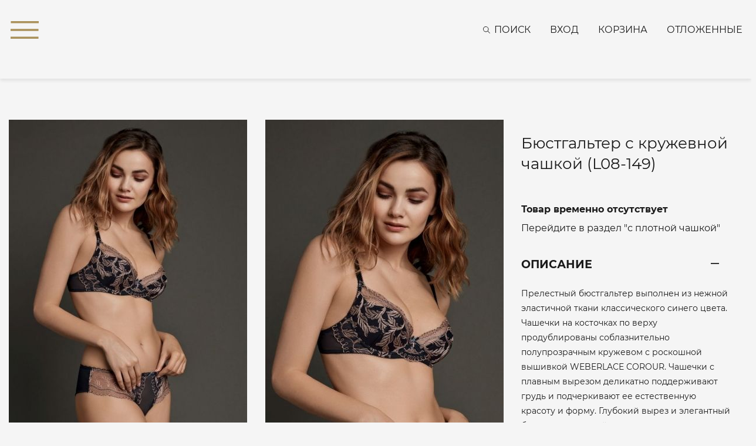

--- FILE ---
content_type: text/html; charset=UTF-8
request_url: https://laete.ru/catalog/products/s_myagkoy_chashkoy/laete_byustgalter_s_kruzhevnoy_chashkoy_l08_149/
body_size: 23262
content:
<!DOCTYPE html>
<html xml:lang="ru" lang="ru">
<head>
    <meta http-equiv="X-UA-Compatible" content="IE=edge"/>
    <meta http-equiv="Content-Type" content="text/html;charset=utf-8"/>
    <meta name="viewport" content="width=device-width, initial-scale=1"/>
    <meta name="SKYPE_TOOLBAR" content="SKYPE_TOOLBAR_PARSER_COMPATIBLE"/>
    <meta name="cmsmagazine" content="87aa6cec60bb5d80fe1ea3b22aabb906"/>
    
    <link href="/local/templates/laete/static/favicon.ico" rel="icon" type="image/x-icon"/>
    <link href="/local/templates/laete/static/favicon.ico" rel="shortcut icon" type="image/x-icon"/>
    <meta name="robots" content="index, follow" />
<meta name="description" content="Купить Бюстгальтер с кружевной чашкой  (L08-149) по цене 1005 руб. в интернет-магазине домашней одежды laete. Широкий размерный ряд, гарантия качества, онлайн-заказ. Бесплатная доставка по всей России с примеркой. Магазины в Москве и Сочи. Тел.: 8 (800) 555-06-52" />
<script type="text/javascript" data-skip-moving="true">(function(w, d, n) {var cl = "bx-core";var ht = d.documentElement;var htc = ht ? ht.className : undefined;if (htc === undefined || htc.indexOf(cl) !== -1){return;}var ua = n.userAgent;if (/(iPad;)|(iPhone;)/i.test(ua)){cl += " bx-ios";}else if (/Windows/i.test(ua)){cl += ' bx-win';}else if (/Macintosh/i.test(ua)){cl += " bx-mac";}else if (/Linux/i.test(ua) && !/Android/i.test(ua)){cl += " bx-linux";}else if (/Android/i.test(ua)){cl += " bx-android";}cl += (/(ipad|iphone|android|mobile|touch)/i.test(ua) ? " bx-touch" : " bx-no-touch");cl += w.devicePixelRatio && w.devicePixelRatio >= 2? " bx-retina": " bx-no-retina";var ieVersion = -1;if (/AppleWebKit/.test(ua)){cl += " bx-chrome";}else if ((ieVersion = getIeVersion()) > 0){cl += " bx-ie bx-ie" + ieVersion;if (ieVersion > 7 && ieVersion < 10 && !isDoctype()){cl += " bx-quirks";}}else if (/Opera/.test(ua)){cl += " bx-opera";}else if (/Gecko/.test(ua)){cl += " bx-firefox";}ht.className = htc ? htc + " " + cl : cl;function isDoctype(){if (d.compatMode){return d.compatMode == "CSS1Compat";}return d.documentElement && d.documentElement.clientHeight;}function getIeVersion(){if (/Opera/i.test(ua) || /Webkit/i.test(ua) || /Firefox/i.test(ua) || /Chrome/i.test(ua)){return -1;}var rv = -1;if (!!(w.MSStream) && !(w.ActiveXObject) && ("ActiveXObject" in w)){rv = 11;}else if (!!d.documentMode && d.documentMode >= 10){rv = 10;}else if (!!d.documentMode && d.documentMode >= 9){rv = 9;}else if (d.attachEvent && !/Opera/.test(ua)){rv = 8;}if (rv == -1 || rv == 8){var re;if (n.appName == "Microsoft Internet Explorer"){re = new RegExp("MSIE ([0-9]+[\.0-9]*)");if (re.exec(ua) != null){rv = parseFloat(RegExp.$1);}}else if (n.appName == "Netscape"){rv = 11;re = new RegExp("Trident/.*rv:([0-9]+[\.0-9]*)");if (re.exec(ua) != null){rv = parseFloat(RegExp.$1);}}}return rv;}})(window, document, navigator);</script>

<link href="/bitrix/js/ui/design-tokens/dist/compatibility.min.css?1667218218397" type="text/css"  rel="stylesheet" />
<link href="/bitrix/js/ui/fonts/opensans/ui.font.opensans.min.css?16672182172320" type="text/css"  rel="stylesheet" />
<link href="/bitrix/js/main/popup/dist/main.popup.bundle.min.css?166721827525046" type="text/css"  rel="stylesheet" />
<link href="/local/templates/laete/static/vendors/cloudzoom/cloudzoom.css?15706294771127" type="text/css"  data-template-style="true"  rel="stylesheet" />
<link href="/local/templates/laete/static/vendors/fancybox/jquery.fancybox.css?15706294753421" type="text/css"  data-template-style="true"  rel="stylesheet" />
<link href="/local/templates/laete/static/vendors/bootstrap/css/bootstrap.min.css?1570629475153182" type="text/css"  data-template-style="true"  rel="stylesheet" />
<link href="/local/templates/laete/static/css/main.css?1760074118148756" type="text/css"  data-template-style="true"  rel="stylesheet" />
<link href="/local/templates/laete/static/css/adaptive.css?160068949915073" type="text/css"  data-template-style="true"  rel="stylesheet" />
<link href="/local/templates/laete/static/css/media.css?16186994383138" type="text/css"  data-template-style="true"  rel="stylesheet" />
<link href="/local/templates/laete/frontend/build/static/css/fonts.css?1684235087309" type="text/css"  data-template-style="true"  rel="stylesheet" />
<link href="/local/templates/laete/frontend/build/static/css/libs.css?168423508861386" type="text/css"  data-template-style="true"  rel="stylesheet" />
<link href="/local/templates/laete/frontend/build/static/css/main.css?175414192078593" type="text/css"  data-template-style="true"  rel="stylesheet" />
<link href="/local/templates/laete/components/bitrix/search.title/.default/style.css?15861669563135" type="text/css"  data-template-style="true"  rel="stylesheet" />
<link href="/bitrix/components/scody/cookie/templates/.default/style.min.css?17489554611692" type="text/css"  data-template-style="true"  rel="stylesheet" />






<link href="https://laete.ru/catalog/products/byustgalter_s_plotnoy_chashkoy/laete_byustgalter_s_kruzhevnoy_chashkoy_l08_149/" rel="canonical" />
<meta name="robots" content="index, follow" />

    <link rel="preload" href="/local/templates/laete/static/fonts/Montserrat-Bold.woff2" as="font" type="font/woff2" crossorigin>
    <link rel="preload" href="/local/templates/laete/static/fonts/Montserrat-Regular.woff2" as="font" type="font/woff2" crossorigin>
        <script data-skip-moving="true">
    var dataLayer = [];
</script>
        <title>Бюстгальтер с кружевной чашкой  (L08-149) по цене 1005 руб. | laete</title>
</head>
<body class="catalog_section card_section ">
<div id="panel"></div>

<!--'start_frame_cache_analytics-top-block'-->    

    
            <!-- Yandex.Metrika counter -->
        <script data-skip-moving="true">
            (function(m,e,t,r,i,k,a){m[i]=m[i]||function(){(m[i].a=m[i].a||[]).push(arguments)};
                m[i].l=1*new Date();
                for (var j = 0; j < document.scripts.length; j++) {if (document.scripts[j].src === r) { return; }}
                k=e.createElement(t),a=e.getElementsByTagName(t)[0],k.async=1,k.src=r,a.parentNode.insertBefore(k,a)})
            (window, document, "script", "https://mc.yandex.ru/metrika/tag.js", "ym");
            ym(9826447, "init", {
                clickmap:true,
                trackLinks:true,
                accurateTrackBounce:true,
                webvisor:true,
                ecommerce:"dataLayer"
            });
        </script>
        <noscript><div><img src="https://mc.yandex.ru/watch/9826447" style="position:absolute; left:-9999px;" alt="" /></div></noscript>
        <!-- /Yandex.Metrika counter -->
    
    
            <!-- Top.Mail.Ru counter -->
                <noscript><div><img src="https://top-fwz1.mail.ru/counter?id=3258303;js=na"
                            style="position:absolute;left:-9999px;" alt="Top.Mail.Ru"
                /></div></noscript>
        <!-- /Top.Mail.Ru counter -->

        <!-- Top.Mail.Ru counter -->
                <noscript>
            <div><img src="https://top-fwz1.mail.ru/counter?id=3399451;js=na" style="position:absolute;left:-9999px;"
                      alt="Top.Mail.Ru"/></div>
        </noscript>
        <!-- /Top.Mail.Ru counter -->
        <noscript><img src="https://vk.com/rtrg?p=VK-RTRG-1794253-cCRaN" style="position:fixed; left:-999px;" alt=""/></noscript>
                    
    
    
                    <!--'end_frame_cache_analytics-top-block'-->
    <div id="title-search" class="form c-search-header" data-element-wrap="search" style="display:none;">
        <span class="c-menu__close" data-element-close="search">
            <svg class="icon icon-close">
                <use xlink:href="/local/templates/laete/frontend/build/static/img/svg/symbol/sprite.svg#close"></use>
            </svg>
        </span>
        <div class="container">
            <form action="/search/index.php" id="search_form">
                <button class="search-button"
                        onclick="document.getElementById('search_form').submit(); return false;"><i
                            class="far fa-search"></i></button>
                <input id="title-search-input" type="text" name="q" value="" maxlength="50" autocomplete="off"
                       class="search-input" placeholder="Введите запрос для поиска"/>
            </form>
                    </div>
    </div>

<nav class="c-menu c-scroll" data-element-wrap="menu" data-menu style="display:none;">
    <span class="c-menu__close" data-element-close="menu">
        <svg class="icon icon-close">
            <use xlink:href="/local/templates/laete/frontend/build/static/img/svg/symbol/sprite.svg#close"></use>
        </svg>
    </span>

    <div class="c-menu__inner c-menu__inner-catalog">
        <ul class="c-menu__list c-menu__list-level1">
                    <li class="c-menu__list-item is-active" data-menu-item="level1763">
                    <span class="c-menu__list-link" data-menu-link="level1763">
                <svg class="icon icon-arr-b">
                    <use xlink:href="/local/templates/laete/frontend/build/static/img/svg/symbol/sprite.svg#arr-b"></use>
                </svg>
                Новая коллекция            </span>
                            <ul class="c-menu__list c-menu__list-level1763">
                <li class="c-menu__list-item">
                    <a class="c-menu__list-link" href="/catalog/products/novaya_kollektsiya/">Все товары</a>
                </li>
                        <li class="c-menu__list-item " data-menu-item="level1791">
                    <span class="c-menu__list-link" data-menu-link="level1791">
                <svg class="icon icon-arr-b">
                    <use xlink:href="/local/templates/laete/frontend/build/static/img/svg/symbol/sprite.svg#arr-b"></use>
                </svg>
                Для женщин            </span>
                            <ul class="c-menu__list c-menu__list-level1791">
                <li class="c-menu__list-item">
                    <a class="c-menu__list-link" href="/catalog/products/dlya_zhenshchin/">Все товары</a>
                </li>
                        <li class="c-menu__list-item " data-menu-item="level1882">
                    <span class="c-menu__list-link" data-menu-link="level1882">
                <svg class="icon icon-arr-b">
                    <use xlink:href="/local/templates/laete/frontend/build/static/img/svg/symbol/sprite.svg#arr-b"></use>
                </svg>
                Женская одежда            </span>
                            <ul class="c-menu__list c-menu__list-level1882">
                <li class="c-menu__list-item">
                    <a class="c-menu__list-link" href="/catalog/products/zhenskaya_odezhda_new/">Все товары</a>
                </li>
                        <li class="c-menu__list-item " data-menu-item="level1887">
                    <a class="c-menu__list-link" href="/catalog/products/platya_3/">
                Платья            </a>
                    </li>
            <li class="c-menu__list-item " data-menu-item="level1888">
                    <a class="c-menu__list-link" href="/catalog/products/rubashki_2/">
                Рубашки            </a>
                    </li>
            <li class="c-menu__list-item " data-menu-item="level2084">
                    <a class="c-menu__list-link" href="/catalog/products/futbolki_8/">
                Футболки            </a>
                    </li>
            <li class="c-menu__list-item " data-menu-item="level2083">
                    <a class="c-menu__list-link" href="/catalog/products/topy/">
                Топы            </a>
                    </li>
            <li class="c-menu__list-item " data-menu-item="level1884">
                    <a class="c-menu__list-link" href="/catalog/products/bryuki_5/">
                Брюки            </a>
                    </li>
            <li class="c-menu__list-item " data-menu-item="level2081">
                    <a class="c-menu__list-link" href="/catalog/products/zhilety/">
                Жилеты            </a>
                    </li>
            <li class="c-menu__list-item " data-menu-item="level1889">
                    <a class="c-menu__list-link" href="/catalog/products/yubki_1/">
                Юбки            </a>
                    </li>
            <li class="c-menu__list-item " data-menu-item="level2082">
                    <a class="c-menu__list-link" href="/catalog/products/shorty_kombinezony/">
                Шорты | Комбинезоны            </a>
                    </li>
            <li class="c-menu__list-item " data-menu-item="level2141">
                    <a class="c-menu__list-link" href="/catalog/products/kostyumy_6/">
                Костюмы            </a>
                    </li>
            <li class="c-menu__list-item " data-menu-item="level2080">
                    <a class="c-menu__list-link" href="/catalog/products/dzhempery_1/">
                Джемперы            </a>
                    </li>
            <li class="c-menu__list-item " data-menu-item="level2090">
                    <a class="c-menu__list-link" href="/catalog/products/sarafany_tuniki_1/">
                Сарафаны | Туники            </a>
                    </li>
            <li class="c-menu__list-item " data-menu-item="level1886">
                    <a class="c-menu__list-link" href="/catalog/products/zhakety_palto_/">
                Жакеты            </a>
                    </li>
                </ul>
            </li>
            <li class="c-menu__list-item " data-menu-item="level1764">
                    <span class="c-menu__list-link" data-menu-link="level1764">
                <svg class="icon icon-arr-b">
                    <use xlink:href="/local/templates/laete/frontend/build/static/img/svg/symbol/sprite.svg#arr-b"></use>
                </svg>
                Одежда для дома            </span>
                            <ul class="c-menu__list c-menu__list-level1764">
                <li class="c-menu__list-item">
                    <a class="c-menu__list-link" href="/catalog/products/domashnyaya_odezhda/">Все товары</a>
                </li>
                        <li class="c-menu__list-item " data-menu-item="level1767">
                    <a class="c-menu__list-link" href="/catalog/products/khalaty/">
                Халаты            </a>
                    </li>
            <li class="c-menu__list-item " data-menu-item="level1786">
                    <a class="c-menu__list-link" href="/catalog/products/pizhamy/">
                Пижамы            </a>
                    </li>
            <li class="c-menu__list-item " data-menu-item="level1787">
                    <a class="c-menu__list-link" href="/catalog/products/sorochki/">
                Сорочки            </a>
                    </li>
            <li class="c-menu__list-item " data-menu-item="level2036">
                    <a class="c-menu__list-link" href="/catalog/products/domashnie_kostyumy_2/">
                Домашние костюмы            </a>
                    </li>
                </ul>
            </li>
            <li class="c-menu__list-item " data-menu-item="level1771">
                    <span class="c-menu__list-link" data-menu-link="level1771">
                <svg class="icon icon-arr-b">
                    <use xlink:href="/local/templates/laete/frontend/build/static/img/svg/symbol/sprite.svg#arr-b"></use>
                </svg>
                Нижнее бельё            </span>
                            <ul class="c-menu__list c-menu__list-level1771">
                <li class="c-menu__list-item">
                    <a class="c-menu__list-link" href="/catalog/products/nizhnee_bele/">Все товары</a>
                </li>
                        <li class="c-menu__list-item " data-menu-item="level1774">
                    <a class="c-menu__list-link" href="/catalog/products/byustgaltery/">
                Бюстгальтеры            </a>
                    </li>
            <li class="c-menu__list-item " data-menu-item="level1775">
                    <a class="c-menu__list-link" href="/catalog/products/trusiki/">
                Трусики            </a>
                    </li>
            <li class="c-menu__list-item " data-menu-item="level1773">
                    <a class="c-menu__list-link" href="/catalog/products/bodi/">
                Боди            </a>
                    </li>
            <li class="c-menu__list-item " data-menu-item="level1772">
                    <a class="c-menu__list-link" href="/catalog/products/aksessuary/">
                Аксессуары            </a>
                    </li>
                </ul>
            </li>
            <li class="c-menu__list-item " data-menu-item="level2010">
                    <span class="c-menu__list-link" data-menu-link="level2010">
                <svg class="icon icon-arr-b">
                    <use xlink:href="/local/templates/laete/frontend/build/static/img/svg/symbol/sprite.svg#arr-b"></use>
                </svg>
                Купальники            </span>
                            <ul class="c-menu__list c-menu__list-level2010">
                <li class="c-menu__list-item">
                    <a class="c-menu__list-link" href="/catalog/products/kupalniki_3/">Все товары</a>
                </li>
                        <li class="c-menu__list-item " data-menu-item="level2012">
                    <a class="c-menu__list-link" href="/catalog/products/razdelnye_kupalniki_1/">
                Раздельные купальники            </a>
                    </li>
            <li class="c-menu__list-item " data-menu-item="level2013">
                    <a class="c-menu__list-link" href="/catalog/products/slitnye_kupalniki_1/">
                Слитные купальники            </a>
                    </li>
                </ul>
            </li>
                </ul>
            </li>
            <li class="c-menu__list-item " data-menu-item="level1792">
                    <span class="c-menu__list-link" data-menu-link="level1792">
                <svg class="icon icon-arr-b">
                    <use xlink:href="/local/templates/laete/frontend/build/static/img/svg/symbol/sprite.svg#arr-b"></use>
                </svg>
                Для мужчин            </span>
                            <ul class="c-menu__list c-menu__list-level1792">
                <li class="c-menu__list-item">
                    <a class="c-menu__list-link" href="/catalog/products/dlya_muzhchin/">Все товары</a>
                </li>
                        <li class="c-menu__list-item " data-menu-item="level1793">
                    <a class="c-menu__list-link" href="/catalog/products/khalaty_2/">
                Халаты            </a>
                    </li>
            <li class="c-menu__list-item " data-menu-item="level1917">
                    <a class="c-menu__list-link" href="/catalog/products/domashnie_kostyumy/">
                Домашние костюмы            </a>
                    </li>
            <li class="c-menu__list-item " data-menu-item="level1895">
                    <a class="c-menu__list-link" href="/catalog/products/pizhamy_2/">
                Пижамы            </a>
                    </li>
            <li class="c-menu__list-item " data-menu-item="level2174">
                    <span class="c-menu__list-link" data-menu-link="level2174">
                <svg class="icon icon-arr-b">
                    <use xlink:href="/local/templates/laete/frontend/build/static/img/svg/symbol/sprite.svg#arr-b"></use>
                </svg>
                Мужская одежда            </span>
                            <ul class="c-menu__list c-menu__list-level2174">
                <li class="c-menu__list-item">
                    <a class="c-menu__list-link" href="/catalog/products/muzhskaya_odezhda_2/">Все товары</a>
                </li>
                        <li class="c-menu__list-item " data-menu-item="level2175">
                    <a class="c-menu__list-link" href="/catalog/products/bryuki_shorty_3/">
                Брюки I Шорты            </a>
                    </li>
            <li class="c-menu__list-item " data-menu-item="level2176">
                    <a class="c-menu__list-link" href="/catalog/products/tolstovki_rubashki_1/">
                Толстовки I Рубашки I Футболки            </a>
                    </li>
                </ul>
            </li>
                </ul>
            </li>
                </ul>
            </li>
            <li class="c-menu__list-item " data-menu-item="level1001">
                    <span class="c-menu__list-link" data-menu-link="level1001">
                <svg class="icon icon-arr-b">
                    <use xlink:href="/local/templates/laete/frontend/build/static/img/svg/symbol/sprite.svg#arr-b"></use>
                </svg>
                Для женщин            </span>
                            <ul class="c-menu__list c-menu__list-level1001">
                <li class="c-menu__list-item">
                    <a class="c-menu__list-link" href="/catalog/products/zhenskaya-odezhda/">Все товары</a>
                </li>
                        <li class="c-menu__list-item " data-menu-item="level1736">
                    <span class="c-menu__list-link" data-menu-link="level1736">
                <svg class="icon icon-arr-b">
                    <use xlink:href="/local/templates/laete/frontend/build/static/img/svg/symbol/sprite.svg#arr-b"></use>
                </svg>
                Одежда             </span>
                            <ul class="c-menu__list c-menu__list-level1736">
                <li class="c-menu__list-item">
                    <a class="c-menu__list-link" href="/catalog/products/odezhda_zhenskaya/">Все товары</a>
                </li>
                        <li class="c-menu__list-item " data-menu-item="level1898">
                    <span class="c-menu__list-link" data-menu-link="level1898">
                <svg class="icon icon-arr-b">
                    <use xlink:href="/local/templates/laete/frontend/build/static/img/svg/symbol/sprite.svg#arr-b"></use>
                </svg>
                Женская одежда            </span>
                            <ul class="c-menu__list c-menu__list-level1898">
                <li class="c-menu__list-item">
                    <a class="c-menu__list-link" href="/catalog/products/odezhda_dlya_goroda_1/">Все товары</a>
                </li>
                        <li class="c-menu__list-item " data-menu-item="level1013">
                    <a class="c-menu__list-link" href="/catalog/products/bryuki_zhenskie/">
                Брюки            </a>
                    </li>
            <li class="c-menu__list-item " data-menu-item="level1909">
                    <a class="c-menu__list-link" href="/catalog/products/yubki_3/">
                Юбки            </a>
                    </li>
            <li class="c-menu__list-item " data-menu-item="level1906">
                    <a class="c-menu__list-link" href="/catalog/products/bluzy_rubashki/">
                Топы | Блузы | Рубашки            </a>
                    </li>
            <li class="c-menu__list-item " data-menu-item="level1907">
                    <a class="c-menu__list-link" href="/catalog/products/vodolazki_bodi_1/">
                Водолазки | Боди            </a>
                    </li>
            <li class="c-menu__list-item " data-menu-item="level1908">
                    <a class="c-menu__list-link" href="/catalog/products/zhakety_palto__2/">
                Жакеты | Жилеты | Пальто             </a>
                    </li>
            <li class="c-menu__list-item " data-menu-item="level2091">
                    <a class="c-menu__list-link" href="/catalog/products/tolstovki_dzhempery/">
                Толстовки | Джемперы            </a>
                    </li>
            <li class="c-menu__list-item " data-menu-item="level2092">
                    <a class="c-menu__list-link" href="/catalog/products/futbolki_9/">
                Футболки            </a>
                    </li>
            <li class="c-menu__list-item " data-menu-item="level1901">
                    <a class="c-menu__list-link" href="/catalog/products/kombinezony_2/">
                Шорты | Комбинезоны            </a>
                    </li>
            <li class="c-menu__list-item " data-menu-item="level1903">
                    <a class="c-menu__list-link" href="/catalog/products/platya_4/">
                Платья | Сарафаны | Туники            </a>
                    </li>
            <li class="c-menu__list-item " data-menu-item="level2053">
                    <a class="c-menu__list-link" href="/catalog/products/kostyumy_3/">
                Костюмы            </a>
                    </li>
                </ul>
            </li>
            <li class="c-menu__list-item " data-menu-item="level1021">
                    <span class="c-menu__list-link" data-menu-link="level1021">
                <svg class="icon icon-arr-b">
                    <use xlink:href="/local/templates/laete/frontend/build/static/img/svg/symbol/sprite.svg#arr-b"></use>
                </svg>
                Домашняя одежда             </span>
                            <ul class="c-menu__list c-menu__list-level1021">
                <li class="c-menu__list-item">
                    <a class="c-menu__list-link" href="/catalog/products/domashnyaya-odezhda-zhenskaya/">Все товары</a>
                </li>
                        <li class="c-menu__list-item " data-menu-item="level1022">
                    <a class="c-menu__list-link" href="/catalog/products/khalaty-zhenskie/">
                Халаты             </a>
                    </li>
            <li class="c-menu__list-item " data-menu-item="level1025">
                    <a class="c-menu__list-link" href="/catalog/products/pizhamy-zhenskie/">
                Пижамы             </a>
                    </li>
            <li class="c-menu__list-item " data-menu-item="level1024">
                    <a class="c-menu__list-link" href="/catalog/products/domashnie-kostyumy-zhenskie/">
                Домашние костюмы             </a>
                    </li>
            <li class="c-menu__list-item " data-menu-item="level1026">
                    <a class="c-menu__list-link" href="/catalog/products/sorochki-zhenskie/">
                Cорочки             </a>
                    </li>
            <li class="c-menu__list-item " data-menu-item="level1434">
                    <a class="c-menu__list-link" href="/catalog/products/tuniki_domashnie/">
                Туники домашние            </a>
                    </li>
            <li class="c-menu__list-item " data-menu-item="level1910">
                    <a class="c-menu__list-link" href="/catalog/products/comfort_capsule_2/">
                Comfort Capsule            </a>
                    </li>
                </ul>
            </li>
            <li class="c-menu__list-item " data-menu-item="level1010">
                    <span class="c-menu__list-link" data-menu-link="level1010">
                <svg class="icon icon-arr-b">
                    <use xlink:href="/local/templates/laete/frontend/build/static/img/svg/symbol/sprite.svg#arr-b"></use>
                </svg>
                Пляжная и летняя одежда             </span>
                            <ul class="c-menu__list c-menu__list-level1010">
                <li class="c-menu__list-item">
                    <a class="c-menu__list-link" href="/catalog/products/plyazhnaya-odezhda-zhenskaya/">Все товары</a>
                </li>
                        <li class="c-menu__list-item " data-menu-item="level1089">
                    <a class="c-menu__list-link" href="/catalog/products/plyazhnye_platya/">
                Платья            </a>
                    </li>
            <li class="c-menu__list-item " data-menu-item="level1012">
                    <a class="c-menu__list-link" href="/catalog/products/sarafani/">
                Сарафаны | Туники            </a>
                    </li>
            <li class="c-menu__list-item " data-menu-item="level1817">
                    <a class="c-menu__list-link" href="/catalog/products/bryuki_1/">
                Брюки | Шорты            </a>
                    </li>
            <li class="c-menu__list-item " data-menu-item="level1899">
                    <a class="c-menu__list-link" href="/catalog/products/bluzy_1/">
                Топы | Блузы            </a>
                    </li>
            <li class="c-menu__list-item " data-menu-item="level1902">
                    <a class="c-menu__list-link" href="/catalog/products/kostyumy_1/">
                Костюмы            </a>
                    </li>
            <li class="c-menu__list-item " data-menu-item="level1904">
                    <a class="c-menu__list-link" href="/catalog/products/rubashki_3/">
                Рубашки            </a>
                    </li>
                </ul>
            </li>
                </ul>
            </li>
            <li class="c-menu__list-item " data-menu-item="level1027">
                    <span class="c-menu__list-link" data-menu-link="level1027">
                <svg class="icon icon-arr-b">
                    <use xlink:href="/local/templates/laete/frontend/build/static/img/svg/symbol/sprite.svg#arr-b"></use>
                </svg>
                Нижнее бельё             </span>
                            <ul class="c-menu__list c-menu__list-level1027">
                <li class="c-menu__list-item">
                    <a class="c-menu__list-link" href="/catalog/products/nizhnee-bele-zhenskoe/">Все товары</a>
                </li>
                        <li class="c-menu__list-item " data-menu-item="level1183">
                    <span class="c-menu__list-link" data-menu-link="level1183">
                <svg class="icon icon-arr-b">
                    <use xlink:href="/local/templates/laete/frontend/build/static/img/svg/symbol/sprite.svg#arr-b"></use>
                </svg>
                Бюстгальтеры             </span>
                            <ul class="c-menu__list c-menu__list-level1183">
                <li class="c-menu__list-item">
                    <a class="c-menu__list-link" href="/catalog/products/byustgaltery-zhenskie/">Все товары</a>
                </li>
                        <li class="c-menu__list-item " data-menu-item="level1189">
                    <a class="c-menu__list-link" href="/catalog/products/s_kruzhevom_byustgaltery/">
                С кружевом             </a>
                    </li>
            <li class="c-menu__list-item " data-menu-item="level1184">
                    <a class="c-menu__list-link" href="/catalog/products/byustgalter_s_plotnoy_chashkoy/">
                С плотной чашкой             </a>
                    </li>
            <li class="c-menu__list-item " data-menu-item="level1188">
                    <a class="c-menu__list-link" href="/catalog/products/push_up_byustgaltery/">
                Push-up             </a>
                    </li>
            <li class="c-menu__list-item " data-menu-item="level1186">
                    <a class="c-menu__list-link" href="/catalog/products/s_myagkoy_chashkoy/">
                С мягкой чашкой             </a>
                    </li>
            <li class="c-menu__list-item " data-menu-item="level1185">
                    <a class="c-menu__list-link" href="/catalog/products/bolshie_razmery_byustgaltery/">
                Большие размеры             </a>
                    </li>
                </ul>
            </li>
            <li class="c-menu__list-item " data-menu-item="level1029">
                    <span class="c-menu__list-link" data-menu-link="level1029">
                <svg class="icon icon-arr-b">
                    <use xlink:href="/local/templates/laete/frontend/build/static/img/svg/symbol/sprite.svg#arr-b"></use>
                </svg>
                Трусики             </span>
                            <ul class="c-menu__list c-menu__list-level1029">
                <li class="c-menu__list-item">
                    <a class="c-menu__list-link" href="/catalog/products/trusiki-zhenskie/">Все товары</a>
                </li>
                        <li class="c-menu__list-item " data-menu-item="level1198">
                    <a class="c-menu__list-link" href="/catalog/products/s_kruzhevom_trusiki/">
                С кружевом             </a>
                    </li>
            <li class="c-menu__list-item " data-menu-item="level1199">
                    <a class="c-menu__list-link" href="/catalog/products/besshovnye_trusiki/">
                Бесшовные             </a>
                    </li>
            <li class="c-menu__list-item " data-menu-item="level1192">
                    <a class="c-menu__list-link" href="/catalog/products/trusiki_slip/">
                Слипы             </a>
                    </li>
            <li class="c-menu__list-item " data-menu-item="level1360">
                    <a class="c-menu__list-link" href="/catalog/products/brazilyano_trusiki/">
                Бразилиана             </a>
                    </li>
            <li class="c-menu__list-item " data-menu-item="level1196">
                    <a class="c-menu__list-link" href="/catalog/products/stringi_trusiki/">
                Стринги             </a>
                    </li>
            <li class="c-menu__list-item " data-menu-item="level1195">
                    <a class="c-menu__list-link" href="/catalog/products/shortiki_trusiki/">
                Шортики             </a>
                    </li>
            <li class="c-menu__list-item " data-menu-item="level1200">
                    <a class="c-menu__list-link" href="/catalog/products/iz_naturalnykh_tkaney_trusiki/">
                Из натуральных тканей             </a>
                    </li>
            <li class="c-menu__list-item " data-menu-item="level1197">
                    <a class="c-menu__list-link" href="/catalog/products/bolshie_razmery_trusiki/">
                Большие размеры             </a>
                    </li>
                </ul>
            </li>
            <li class="c-menu__list-item " data-menu-item="level1809">
                    <a class="c-menu__list-link" href="/catalog/products/besshovnoe_bele/">
                Бесшовное белье            </a>
                    </li>
            <li class="c-menu__list-item " data-menu-item="level1854">
                    <a class="c-menu__list-link" href="/catalog/products/bodi_1/">
                Боди            </a>
                    </li>
            <li class="c-menu__list-item " data-menu-item="level1687">
                    <span class="c-menu__list-link" data-menu-link="level1687">
                <svg class="icon icon-arr-b">
                    <use xlink:href="/local/templates/laete/frontend/build/static/img/svg/symbol/sprite.svg#arr-b"></use>
                </svg>
                Свадебное бельё            </span>
                            <ul class="c-menu__list c-menu__list-level1687">
                <li class="c-menu__list-item">
                    <a class="c-menu__list-link" href="/catalog/products/svadebnoe_belye/">Все товары</a>
                </li>
                        <li class="c-menu__list-item " data-menu-item="level1689">
                    <a class="c-menu__list-link" href="/catalog/products/svadebnoe-nizhnee-bele/">
                Нижнее бельё             </a>
                    </li>
            <li class="c-menu__list-item " data-menu-item="level1688">
                    <a class="c-menu__list-link" href="/catalog/products/svadebnye-chulki/">
                Чулки             </a>
                    </li>
                </ul>
            </li>
            <li class="c-menu__list-item " data-menu-item="level1323">
                    <a class="c-menu__list-link" href="/catalog/products/poyasa-i-bolero/">
                Пояса и болеро            </a>
                    </li>
            <li class="c-menu__list-item " data-menu-item="level1324">
                    <a class="c-menu__list-link" href="/catalog/products/breteli/">
                Бретели            </a>
                    </li>
                </ul>
            </li>
            <li class="c-menu__list-item " data-menu-item="level1005">
                    <span class="c-menu__list-link" data-menu-link="level1005">
                <svg class="icon icon-arr-b">
                    <use xlink:href="/local/templates/laete/frontend/build/static/img/svg/symbol/sprite.svg#arr-b"></use>
                </svg>
                Купальники             </span>
                            <ul class="c-menu__list c-menu__list-level1005">
                <li class="c-menu__list-item">
                    <a class="c-menu__list-link" href="/catalog/products/kupalniki/">Все товары</a>
                </li>
                        <li class="c-menu__list-item " data-menu-item="level1085">
                    <a class="c-menu__list-link" href="/catalog/products/kupalniki_laete/">
                Купальники Laete            </a>
                    </li>
            <li class="c-menu__list-item " data-menu-item="level1339">
                    <a class="c-menu__list-link" href="/catalog/products/kupalniki-bando/">
                Купальники бандо            </a>
                    </li>
            <li class="c-menu__list-item " data-menu-item="level1079">
                    <a class="c-menu__list-link" href="/catalog/products/kupalniki_push_up/">
                Купальники Push-up            </a>
                    </li>
            <li class="c-menu__list-item " data-menu-item="level1077">
                    <a class="c-menu__list-link" href="/catalog/products/razdelnye_kupalniki/">
                Раздельные купальники            </a>
                    </li>
            <li class="c-menu__list-item " data-menu-item="level1205">
                    <a class="c-menu__list-link" href="/catalog/products/slitnye_kupalniki/">
                Слитные купальники            </a>
                    </li>
            <li class="c-menu__list-item " data-menu-item="level1715">
                    <a class="c-menu__list-link" href="/catalog/products/kupalniki-halter/">
                Купальники халтер            </a>
                    </li>
            <li class="c-menu__list-item " data-menu-item="level1088">
                    <a class="c-menu__list-link" href="/catalog/products/bolshie_razmery_kupalniki/">
                Большие размеры             </a>
                    </li>
            <li class="c-menu__list-item " data-menu-item="level1396">
                    <a class="c-menu__list-link" href="/catalog/products/dlya_beremennykh/">
                Для беременных            </a>
                    </li>
            <li class="c-menu__list-item " data-menu-item="level1714">
                    <a class="c-menu__list-link" href="/catalog/products/s_bolshoy_chashkoy/">
                С большой чашкой            </a>
                    </li>
                </ul>
            </li>
                </ul>
            </li>
            <li class="c-menu__list-item " data-menu-item="level990">
                    <span class="c-menu__list-link" data-menu-link="level990">
                <svg class="icon icon-arr-b">
                    <use xlink:href="/local/templates/laete/frontend/build/static/img/svg/symbol/sprite.svg#arr-b"></use>
                </svg>
                Для мужчин            </span>
                            <ul class="c-menu__list c-menu__list-level990">
                <li class="c-menu__list-item">
                    <a class="c-menu__list-link" href="/catalog/products/odejda-dlya-muzhchin/">Все товары</a>
                </li>
                        <li class="c-menu__list-item " data-menu-item="level994">
                    <span class="c-menu__list-link" data-menu-link="level994">
                <svg class="icon icon-arr-b">
                    <use xlink:href="/local/templates/laete/frontend/build/static/img/svg/symbol/sprite.svg#arr-b"></use>
                </svg>
                Одежда для дома             </span>
                            <ul class="c-menu__list c-menu__list-level994">
                <li class="c-menu__list-item">
                    <a class="c-menu__list-link" href="/catalog/products/odezhda-dlya-doma-muzhskaya/">Все товары</a>
                </li>
                        <li class="c-menu__list-item " data-menu-item="level995">
                    <span class="c-menu__list-link" data-menu-link="level995">
                <svg class="icon icon-arr-b">
                    <use xlink:href="/local/templates/laete/frontend/build/static/img/svg/symbol/sprite.svg#arr-b"></use>
                </svg>
                Халаты             </span>
                            <ul class="c-menu__list c-menu__list-level995">
                <li class="c-menu__list-item">
                    <a class="c-menu__list-link" href="/catalog/products/khalaty-muzhskie/">Все товары</a>
                </li>
                        <li class="c-menu__list-item " data-menu-item="level1387">
                    <a class="c-menu__list-link" href="/catalog/products/domashnie/">
                Домашние            </a>
                    </li>
                </ul>
            </li>
            <li class="c-menu__list-item " data-menu-item="level996">
                    <a class="c-menu__list-link" href="/catalog/products/pizhamy-muzhskie/">
                Пижамы             </a>
                    </li>
            <li class="c-menu__list-item " data-menu-item="level1292">
                    <a class="c-menu__list-link" href="/catalog/products/kostyumy-domashnie-muzhskie/">
                Костюмы домашние             </a>
                    </li>
            <li class="c-menu__list-item " data-menu-item="level1295">
                    <a class="c-menu__list-link" href="/catalog/products/bryuki-muzhskie/">
                Брюки             </a>
                    </li>
            <li class="c-menu__list-item " data-menu-item="level1350">
                    <a class="c-menu__list-link" href="/catalog/products/shorty-muzhskie_1/">
                Шорты             </a>
                    </li>
                </ul>
            </li>
            <li class="c-menu__list-item " data-menu-item="level991">
                    <span class="c-menu__list-link" data-menu-link="level991">
                <svg class="icon icon-arr-b">
                    <use xlink:href="/local/templates/laete/frontend/build/static/img/svg/symbol/sprite.svg#arr-b"></use>
                </svg>
                Нижнее белье             </span>
                            <ul class="c-menu__list c-menu__list-level991">
                <li class="c-menu__list-item">
                    <a class="c-menu__list-link" href="/catalog/products/nizhnee-bele-mugskoe/">Все товары</a>
                </li>
                        <li class="c-menu__list-item " data-menu-item="level1071">
                    <a class="c-menu__list-link" href="/catalog/products/trusy_muzhskie/">
                Трусы-боксеры             </a>
                    </li>
            <li class="c-menu__list-item " data-menu-item="level1700">
                    <a class="c-menu__list-link" href="/catalog/products/trusy_slipy_muzhskie/">
                Трусы-слипы             </a>
                    </li>
                </ul>
            </li>
            <li class="c-menu__list-item " data-menu-item="level2171">
                    <span class="c-menu__list-link" data-menu-link="level2171">
                <svg class="icon icon-arr-b">
                    <use xlink:href="/local/templates/laete/frontend/build/static/img/svg/symbol/sprite.svg#arr-b"></use>
                </svg>
                Мужская одежда            </span>
                            <ul class="c-menu__list c-menu__list-level2171">
                <li class="c-menu__list-item">
                    <a class="c-menu__list-link" href="/catalog/products/muzhskaya_odezhda_1/">Все товары</a>
                </li>
                        <li class="c-menu__list-item " data-menu-item="level2172">
                    <a class="c-menu__list-link" href="/catalog/products/bryuki_shorty_2/">
                Брюки I Шорты            </a>
                    </li>
            <li class="c-menu__list-item " data-menu-item="level2173">
                    <a class="c-menu__list-link" href="/catalog/products/tolstovki_rubashki/">
                Толстовки I Рубашки I Футболки            </a>
                    </li>
                </ul>
            </li>
                </ul>
            </li>
            <li class="c-menu__list-item " data-menu-item="level2116">
                    <a class="c-menu__list-link" href="/catalog/products/laete_by_anastasia_gandzyuk/">
                Laete by ANASTASIA GANDZYUK            </a>
                    </li>
            <li class="c-menu__list-item " data-menu-item="level1918">
                    <span class="c-menu__list-link" data-menu-link="level1918">
                <svg class="icon icon-arr-b">
                    <use xlink:href="/local/templates/laete/frontend/build/static/img/svg/symbol/sprite.svg#arr-b"></use>
                </svg>
                FAMILY CAPSULE            </span>
                            <ul class="c-menu__list c-menu__list-level1918">
                <li class="c-menu__list-item">
                    <a class="c-menu__list-link" href="/catalog/products/family_capsule/">Все товары</a>
                </li>
                        <li class="c-menu__list-item " data-menu-item="level1961">
                    <span class="c-menu__list-link" data-menu-link="level1961">
                <svg class="icon icon-arr-b">
                    <use xlink:href="/local/templates/laete/frontend/build/static/img/svg/symbol/sprite.svg#arr-b"></use>
                </svg>
                Для детей            </span>
                            <ul class="c-menu__list c-menu__list-level1961">
                <li class="c-menu__list-item">
                    <a class="c-menu__list-link" href="/catalog/products/dlya_detey_1/">Все товары</a>
                </li>
                        <li class="c-menu__list-item " data-menu-item="level1962">
                    <span class="c-menu__list-link" data-menu-link="level1962">
                <svg class="icon icon-arr-b">
                    <use xlink:href="/local/templates/laete/frontend/build/static/img/svg/symbol/sprite.svg#arr-b"></use>
                </svg>
                Девочки            </span>
                            <ul class="c-menu__list c-menu__list-level1962">
                <li class="c-menu__list-item">
                    <a class="c-menu__list-link" href="/catalog/products/devochki_1/">Все товары</a>
                </li>
                        <li class="c-menu__list-item " data-menu-item="level1963">
                    <a class="c-menu__list-link" href="/catalog/products/khudi_tolstovki_4/">
                Худи | Толстовки            </a>
                    </li>
            <li class="c-menu__list-item " data-menu-item="level1966">
                    <a class="c-menu__list-link" href="/catalog/products/bryuki_7/">
                Брюки            </a>
                    </li>
            <li class="c-menu__list-item " data-menu-item="level1968">
                    <a class="c-menu__list-link" href="/catalog/products/futbolki_4/">
                Футболки            </a>
                    </li>
            <li class="c-menu__list-item " data-menu-item="level1983">
                    <a class="c-menu__list-link" href="/catalog/products/pizhamy_4/">
                Пижамы            </a>
                    </li>
            <li class="c-menu__list-item " data-menu-item="level1964">
                    <a class="c-menu__list-link" href="/catalog/products/shorty_5/">
                Шорты            </a>
                    </li>
            <li class="c-menu__list-item " data-menu-item="level1984">
                    <a class="c-menu__list-link" href="/catalog/products/tuniki_7/">
                Туники            </a>
                    </li>
                </ul>
            </li>
            <li class="c-menu__list-item " data-menu-item="level1965">
                    <span class="c-menu__list-link" data-menu-link="level1965">
                <svg class="icon icon-arr-b">
                    <use xlink:href="/local/templates/laete/frontend/build/static/img/svg/symbol/sprite.svg#arr-b"></use>
                </svg>
                Мальчики            </span>
                            <ul class="c-menu__list c-menu__list-level1965">
                <li class="c-menu__list-item">
                    <a class="c-menu__list-link" href="/catalog/products/malchiki_1/">Все товары</a>
                </li>
                        <li class="c-menu__list-item " data-menu-item="level1969">
                    <a class="c-menu__list-link" href="/catalog/products/bryuki_8/">
                Брюки            </a>
                    </li>
            <li class="c-menu__list-item " data-menu-item="level1967">
                    <a class="c-menu__list-link" href="/catalog/products/khudi_tolstovki_5/">
                Худи | Толстовки            </a>
                    </li>
            <li class="c-menu__list-item " data-menu-item="level1970">
                    <a class="c-menu__list-link" href="/catalog/products/futbolki_5/">
                Футболки            </a>
                    </li>
            <li class="c-menu__list-item " data-menu-item="level1985">
                    <a class="c-menu__list-link" href="/catalog/products/pizhamy_5/">
                Пижамы            </a>
                    </li>
            <li class="c-menu__list-item " data-menu-item="level1971">
                    <a class="c-menu__list-link" href="/catalog/products/shorty_6/">
                Шорты            </a>
                    </li>
                </ul>
            </li>
                </ul>
            </li>
            <li class="c-menu__list-item " data-menu-item="level1978">
                    <span class="c-menu__list-link" data-menu-link="level1978">
                <svg class="icon icon-arr-b">
                    <use xlink:href="/local/templates/laete/frontend/build/static/img/svg/symbol/sprite.svg#arr-b"></use>
                </svg>
                Для мужчин            </span>
                            <ul class="c-menu__list c-menu__list-level1978">
                <li class="c-menu__list-item">
                    <a class="c-menu__list-link" href="/catalog/products/dlya_muzhchin_3/">Все товары</a>
                </li>
                        <li class="c-menu__list-item " data-menu-item="level1979">
                    <a class="c-menu__list-link" href="/catalog/products/bryuki_10/">
                Брюки            </a>
                    </li>
            <li class="c-menu__list-item " data-menu-item="level1980">
                    <a class="c-menu__list-link" href="/catalog/products/tolstovki/">
                Толстовки            </a>
                    </li>
            <li class="c-menu__list-item " data-menu-item="level1981">
                    <a class="c-menu__list-link" href="/catalog/products/futbolki_7/">
                Футболки            </a>
                    </li>
            <li class="c-menu__list-item " data-menu-item="level1982">
                    <a class="c-menu__list-link" href="/catalog/products/shorty_8/">
                Шорты            </a>
                    </li>
            <li class="c-menu__list-item " data-menu-item="level2000">
                    <a class="c-menu__list-link" href="/catalog/products/pizhamy_7/">
                Пижамы            </a>
                    </li>
            <li class="c-menu__list-item " data-menu-item="level2001">
                    <a class="c-menu__list-link" href="/catalog/products/khalaty_4/">
                Халаты            </a>
                    </li>
                </ul>
            </li>
            <li class="c-menu__list-item " data-menu-item="level1972">
                    <span class="c-menu__list-link" data-menu-link="level1972">
                <svg class="icon icon-arr-b">
                    <use xlink:href="/local/templates/laete/frontend/build/static/img/svg/symbol/sprite.svg#arr-b"></use>
                </svg>
                Для женщин            </span>
                            <ul class="c-menu__list c-menu__list-level1972">
                <li class="c-menu__list-item">
                    <a class="c-menu__list-link" href="/catalog/products/dlya_zhenshchin_2/">Все товары</a>
                </li>
                        <li class="c-menu__list-item " data-menu-item="level1976">
                    <a class="c-menu__list-link" href="/catalog/products/tuniki_6/">
                Халаты | Туники            </a>
                    </li>
            <li class="c-menu__list-item " data-menu-item="level1977">
                    <a class="c-menu__list-link" href="/catalog/products/futbolki_6/">
                Футболки            </a>
                    </li>
            <li class="c-menu__list-item " data-menu-item="level1986">
                    <a class="c-menu__list-link" href="/catalog/products/pizhamy_6/">
                Пижамы            </a>
                    </li>
            <li class="c-menu__list-item " data-menu-item="level1973">
                    <a class="c-menu__list-link" href="/catalog/products/bryuki_9/">
                Брюки            </a>
                    </li>
            <li class="c-menu__list-item " data-menu-item="level1974">
                    <a class="c-menu__list-link" href="/catalog/products/khudi_tolstovki_6/">
                Худи | Толстовки            </a>
                    </li>
            <li class="c-menu__list-item " data-menu-item="level1975">
                    <a class="c-menu__list-link" href="/catalog/products/shorty_7/">
                Шорты            </a>
                    </li>
                </ul>
            </li>
                </ul>
            </li>
            <li class="c-menu__list-item " data-menu-item="level1952">
                    <span class="c-menu__list-link" data-menu-link="level1952">
                <svg class="icon icon-arr-b">
                    <use xlink:href="/local/templates/laete/frontend/build/static/img/svg/symbol/sprite.svg#arr-b"></use>
                </svg>
                АКСЕССУАРЫ            </span>
                            <ul class="c-menu__list c-menu__list-level1952">
                <li class="c-menu__list-item">
                    <a class="c-menu__list-link" href="/catalog/products/aksessuary_2/">Все товары</a>
                </li>
                        <li class="c-menu__list-item " data-menu-item="level2019">
                    <a class="c-menu__list-link" href="/catalog/products/rezinka_dlya_volos/">
                Резинка для волос            </a>
                    </li>
            <li class="c-menu__list-item " data-menu-item="level1956">
                    <a class="c-menu__list-link" href="/catalog/products/maski_dlya_sna/">
                Маски для сна            </a>
                    </li>
            <li class="c-menu__list-item " data-menu-item="level1953">
                    <a class="c-menu__list-link" href="/catalog/products/nizhnie_yubki/">
                Нижние юбки            </a>
                    </li>
            <li class="c-menu__list-item " data-menu-item="level1957">
                    <a class="c-menu__list-link" href="/catalog/products/meshochki_dlya_aksessuarov/">
                Мешочки для аксессуаров            </a>
                    </li>
            <li class="c-menu__list-item " data-menu-item="level1954">
                    <a class="c-menu__list-link" href="/catalog/products/perchatki_i_podvyazki/">
                Перчатки и подвязки            </a>
                    </li>
                </ul>
            </li>
            <li class="c-menu__list-item " data-menu-item="level1040">
                    <span class="c-menu__list-link" data-menu-link="level1040">
                <svg class="icon icon-arr-b">
                    <use xlink:href="/local/templates/laete/frontend/build/static/img/svg/symbol/sprite.svg#arr-b"></use>
                </svg>
                SALE             </span>
                            <ul class="c-menu__list c-menu__list-level1040">
                <li class="c-menu__list-item">
                    <a class="c-menu__list-link" href="/catalog/products/sale-zhenskoe/">Все товары</a>
                </li>
                        <li class="c-menu__list-item " data-menu-item="level1741">
                    <span class="c-menu__list-link" data-menu-link="level1741">
                <svg class="icon icon-arr-b">
                    <use xlink:href="/local/templates/laete/frontend/build/static/img/svg/symbol/sprite.svg#arr-b"></use>
                </svg>
                Для женщин            </span>
                            <ul class="c-menu__list c-menu__list-level1741">
                <li class="c-menu__list-item">
                    <a class="c-menu__list-link" href="/catalog/products/dlya_zhenshchin_sale/">Все товары</a>
                </li>
                        <li class="c-menu__list-item " data-menu-item="level1742">
                    <span class="c-menu__list-link" data-menu-link="level1742">
                <svg class="icon icon-arr-b">
                    <use xlink:href="/local/templates/laete/frontend/build/static/img/svg/symbol/sprite.svg#arr-b"></use>
                </svg>
                Одежда            </span>
                            <ul class="c-menu__list c-menu__list-level1742">
                <li class="c-menu__list-item">
                    <a class="c-menu__list-link" href="/catalog/products/odezhda_sale/">Все товары</a>
                </li>
                        <li class="c-menu__list-item " data-menu-item="level1960">
                    <a class="c-menu__list-link" href="/catalog/products/odezhda_dlya_goroda_2/">
                Женская одежда            </a>
                    </li>
            <li class="c-menu__list-item " data-menu-item="level1743">
                    <a class="c-menu__list-link" href="/catalog/products/domashnyaya_odezhda_sale/">
                Домашняя одежда            </a>
                    </li>
            <li class="c-menu__list-item " data-menu-item="level1080">
                    <a class="c-menu__list-link" href="/catalog/products/sale_plyazhnoy_odezhdy/">
                Пляжная и летняя одежда            </a>
                    </li>
                </ul>
            </li>
            <li class="c-menu__list-item " data-menu-item="level1059">
                    <span class="c-menu__list-link" data-menu-link="level1059">
                <svg class="icon icon-arr-b">
                    <use xlink:href="/local/templates/laete/frontend/build/static/img/svg/symbol/sprite.svg#arr-b"></use>
                </svg>
                Нижнее бельё            </span>
                            <ul class="c-menu__list c-menu__list-level1059">
                <li class="c-menu__list-item">
                    <a class="c-menu__list-link" href="/catalog/products/nizhnee_belye/">Все товары</a>
                </li>
                        <li class="c-menu__list-item " data-menu-item="level1187">
                    <a class="c-menu__list-link" href="/catalog/products/rasprodazha_besshovnye/">
                Бюстгальтеры             </a>
                    </li>
            <li class="c-menu__list-item " data-menu-item="level1194">
                    <a class="c-menu__list-link" href="/catalog/products/rasprodazha_trusiki/">
                Трусики             </a>
                    </li>
                </ul>
            </li>
            <li class="c-menu__list-item " data-menu-item="level1068">
                    <a class="c-menu__list-link" href="/catalog/products/sale-kupalnikov/">
                Купальники            </a>
                    </li>
            <li class="c-menu__list-item " data-menu-item="level1959">
                    <a class="c-menu__list-link" href="/catalog/products/aksessuary_3/">
                Аксессуары            </a>
                    </li>
                </ul>
            </li>
            <li class="c-menu__list-item " data-menu-item="level1288">
                    <span class="c-menu__list-link" data-menu-link="level1288">
                <svg class="icon icon-arr-b">
                    <use xlink:href="/local/templates/laete/frontend/build/static/img/svg/symbol/sprite.svg#arr-b"></use>
                </svg>
                Для мужчин            </span>
                            <ul class="c-menu__list c-menu__list-level1288">
                <li class="c-menu__list-item">
                    <a class="c-menu__list-link" href="/catalog/products/rasprodazha_odezhdy_dlja_muzhchin/">Все товары</a>
                </li>
                        <li class="c-menu__list-item " data-menu-item="level1744">
                    <a class="c-menu__list-link" href="/catalog/products/odezhda_sale_muzhskaya/">
                Одежда             </a>
                    </li>
            <li class="c-menu__list-item " data-menu-item="level1746">
                    <a class="c-menu__list-link" href="/catalog/products/nizhnee_belye_sale_muzhskoe/">
                Нижнее бельё             </a>
                    </li>
                </ul>
            </li>
                </ul>
            </li>
            <li class="c-menu__list-item " data-menu-item="level2152">
                    <span class="c-menu__list-link" data-menu-link="level2152">
                <svg class="icon icon-arr-b">
                    <use xlink:href="/local/templates/laete/frontend/build/static/img/svg/symbol/sprite.svg#arr-b"></use>
                </svg>
                Последний размер            </span>
                            <ul class="c-menu__list c-menu__list-level2152">
                <li class="c-menu__list-item">
                    <a class="c-menu__list-link" href="/catalog/products/posledniy_razmer_1/">Все товары</a>
                </li>
                        <li class="c-menu__list-item " data-menu-item="level2153">
                    <span class="c-menu__list-link" data-menu-link="level2153">
                <svg class="icon icon-arr-b">
                    <use xlink:href="/local/templates/laete/frontend/build/static/img/svg/symbol/sprite.svg#arr-b"></use>
                </svg>
                Для женщин            </span>
                            <ul class="c-menu__list c-menu__list-level2153">
                <li class="c-menu__list-item">
                    <a class="c-menu__list-link" href="/catalog/products/dlya_zhenshchin_3/">Все товары</a>
                </li>
                        <li class="c-menu__list-item " data-menu-item="level2156">
                    <a class="c-menu__list-link" href="/catalog/products/kupalniki_6/">
                Купальники            </a>
                    </li>
            <li class="c-menu__list-item " data-menu-item="level2157">
                    <span class="c-menu__list-link" data-menu-link="level2157">
                <svg class="icon icon-arr-b">
                    <use xlink:href="/local/templates/laete/frontend/build/static/img/svg/symbol/sprite.svg#arr-b"></use>
                </svg>
                Нижнее бельё            </span>
                            <ul class="c-menu__list c-menu__list-level2157">
                <li class="c-menu__list-item">
                    <a class="c-menu__list-link" href="/catalog/products/nizhnee_belye_3/">Все товары</a>
                </li>
                        <li class="c-menu__list-item " data-menu-item="level2158">
                    <a class="c-menu__list-link" href="/catalog/products/byustgaltery_2/">
                Бюстгальтеры            </a>
                    </li>
            <li class="c-menu__list-item " data-menu-item="level2159">
                    <a class="c-menu__list-link" href="/catalog/products/trusiki_2/">
                Трусики            </a>
                    </li>
                </ul>
            </li>
            <li class="c-menu__list-item " data-menu-item="level2155">
                    <a class="c-menu__list-link" href="/catalog/products/odezhda_dlya_doma/">
                Одежда для дома            </a>
                    </li>
            <li class="c-menu__list-item " data-menu-item="level2154">
                    <a class="c-menu__list-link" href="/catalog/products/zhenskaya_odezhda_1/">
                Женская одежда            </a>
                    </li>
                </ul>
            </li>
                </ul>
            </li>
            <li class="c-menu__list-item " data-menu-item="level1999">
                    <a class="c-menu__list-link" href="/catalog/products/podarochnaya_upakovka/">
                ПОДАРОЧНАЯ УПАКОВКА            </a>
                    </li>
            </ul>
    </div>
    <div class="c-menu__inner">
        <ul class="c-menu__list c-menu__list-level1">
            <li class="c-menu__list-item"><a class="c-menu__list-link" href="/lookbook/">Lookbook</a></li><li class="c-menu__list-item" data-menu-item="level1"><span class="c-menu__list-link" data-menu-link="level1">
                            <svg class="icon icon-arr-b">
                                <use xlink:href="/local/templates/laete/frontend/build/static/img/svg/symbol/sprite.svg#arr-b"></use>
                            </svg>
                            Помощь
                        </span><ul class="c-menu__list c-menu__list-level2"><li class="c-menu__list-item"><a class="c-menu__list-link" href="/info/delivery/">Помощь</a></li><li class="c-menu__list-item"><a class="c-menu__list-link" href="/faq/">Вопрос-ответ</a></li><li class="c-menu__list-item"><a class="c-menu__list-link" href="/info/delivery/">Доставка</a></li><li class="c-menu__list-item"><a class="c-menu__list-link" href="/info/payment/">Оплата</a></li><li class="c-menu__list-item"><a class="c-menu__list-link" href="/info/return/">Возврат</a></li><li class="c-menu__list-item"><a class="c-menu__list-link" href="/personal/">Личный кабинет</a></li><li class="c-menu__list-item"><a class="c-menu__list-link" href="/about_us/">О компании</a></li><li class="c-menu__list-item"><a class="c-menu__list-link" href="/jobs/">Вакансии</a></li><li class="c-menu__list-item"><a class="c-menu__list-link" href="/sitemap/">Карта сайта</a></li><li class="c-menu__list-item"><a class="c-menu__list-link" href="/info/agreement/">Политика конфиденциальности</a></li></ul></li><li class="c-menu__list-item"><a class="c-menu__list-link" href="/contacts/moskva/">Наши магазины</a></li><li class="c-menu__list-item"><a class="c-menu__list-link" href="/franchise/">Франшиза</a></li><li class="c-menu__list-item"><a class="c-menu__list-link" href="/loyality/">Программа лояльности</a></li><li class="c-menu__list-item"><a class="c-menu__list-link" href="/special_offers/">Акции</a></li></li>        </ul>
    </div>
</nav>
<div class="wrapper" id="app">
    <div class="overlay"></div>
        <div id="header" class="c-header__wrap">
        <header class="c-header c-header__static">
            <div class="container">
                <div class="c-header__row">
                    <div class="c-header__left">
                        <button class="c-header__menu" type="button" data-element-call="menu">
                            <i class="icon icon-menu"></i>
                        </button>
                        <a class="c-logo c-logo--header" href="/">
                            <img class="lazy-image mw-100" data-src="/local/templates/laete/frontend/build/static/img/svg-img/logo.svg" />
                        </a>
                    </div>
                    <div class="c-header__right">
                        <ul class="c-header__nav top_line2">
                            <li class="c-header__nav-item" data-element-call="search">
                                <div class="icon-wrap">
                                    <svg class="icon icon-search icon-color__white icon-search--header">
                                        <use xlink:href="/local/templates/laete/frontend/build/static/img/svg/symbol/sprite.svg#search"></use>
                                    </svg>
                                    <span>Поиск</span>
                                </div>
                            </li>
                            <li class="c-header__nav-item">
                                                                    <div data-element-call="login">
                                        <svg class="icon icon-color__white icon-user">
                                            <use xlink:href="/local/templates/laete/frontend/build/static/img/svg/symbol/sprite.svg#user"></use>
                                        </svg>
                                        <span data-element-call="login">Вход</span>
                                    </div>
                                                            </li>
                            <li class="c-header__nav-item basket_link">
                                <div class="icon-wrap">
                                    <div class="icon-title">Корзина</div>
                                    <div id="js-basket-cnt">
                                        <!--'start_frame_cache_small-basket-block'-->                                        <div class='c-header__basket'></div>                                        <!--'end_frame_cache_small-basket-block'-->                                    </div>
                                </div>
                            </li>
                            <li class="c-header__nav-item delay_section_link">
                                <a href="/delay/" class="link">
                                    <div class="icon-wrap">
                                        <div class="icon-title">Отложенные</div>
                                        <div id="js-delay-cnt">
                                            <!--'start_frame_cache_delay-block'-->                                            <div class='c-header__basket'></div>                                            <!--'end_frame_cache_delay-block'-->                                        </div>
                                    </div>
                                </a>
                            </li>
                        </ul>
                    </div>
                </div>
                                    <div class="c-header__content">
                        <div class="c-breadcrumbs">
                                                    </div>
                                            </div>
                            </div>
        </header>
                    </div>

            <div class="main page pt-4 pb-5">
    <div class="container">
        <div class="c-card js-product js-card" data-size-wrap itemscope itemtype="http://schema.org/Product">
            <span itemprop="category" style="display: none;">с плотной чашкой (бюстгальтеры)</span>
            <div class="c-card__img-wrap ">
                <div class="c-card__img js-sliderCard">
                                            <div class="c-card__img-item">
                            <a href="/upload/iblock/e87/cpo30dhqb4ba40ndmt36odj91p1v32fl.jpeg" target="_blank">
                                <img class="cloudzoom"
                                     data-cloudzoom="zoomImage:'/upload/iblock/e87/cpo30dhqb4ba40ndmt36odj91p1v32fl.jpeg', zoomPosition:'inside', zoomOffsetX:0, zoomOffsetY:0"
                                     src="/upload/resize_cache/iblock/e87/406_660_3/cpo30dhqb4ba40ndmt36odj91p1v32fl.jpeg"
                                     alt="Бюстгальтер с кружевной чашкой  (L08-149) фото"/>
                            </a>
                        </div>
                                            <div class="c-card__img-item">
                            <a href="/upload/iblock/f90/pgzd1tzvcfvrb8yy275oleb9ztj4wfz1.jpeg" target="_blank">
                                <img class="cloudzoom"
                                     data-cloudzoom="zoomImage:'/upload/iblock/f90/pgzd1tzvcfvrb8yy275oleb9ztj4wfz1.jpeg', zoomPosition:'inside', zoomOffsetX:0, zoomOffsetY:0"
                                     src="/upload/resize_cache/iblock/f90/406_660_3/pgzd1tzvcfvrb8yy275oleb9ztj4wfz1.jpeg"
                                     alt="Бюстгальтер с кружевной чашкой  (L08-149) фото"/>
                            </a>
                        </div>
                                            <div class="c-card__img-item">
                            <a href="/upload/iblock/1b6/0whdat9v03pntb4h428t7w22ih88ch2i.jpeg" target="_blank">
                                <img class="cloudzoom"
                                     data-cloudzoom="zoomImage:'/upload/iblock/1b6/0whdat9v03pntb4h428t7w22ih88ch2i.jpeg', zoomPosition:'inside', zoomOffsetX:0, zoomOffsetY:0"
                                     src="/upload/resize_cache/iblock/1b6/406_660_3/0whdat9v03pntb4h428t7w22ih88ch2i.jpeg"
                                     alt="Бюстгальтер с кружевной чашкой  (L08-149) фото"/>
                            </a>
                        </div>
                                    </div>
            </div>
            <div class="c-card__info">
                <h1 class="c-card__title">Бюстгальтер с кружевной чашкой  (L08-149)</h1>
                                    <div class="in-stock text-label"><b>Товар временно отсутствует</b></div>
                                            <div class="py-2">
                            <a class="button2 not-in-stock" href="/catalog/products/byustgalter_s_plotnoy_chashkoy/">
                                Перейдите в раздел "с плотной чашкой"
                            </a>
                        </div>
                                    
                <div class="c-card__accordion" data-accordion="product">
                    <div class="c-card__accordion-item is-active" data-accordion-item>
                        <div class="c-card__accordion-item__head" data-accordion-head="head">ОПИСАНИЕ
                            <div class="c-card__accordion-item__status"></div>
                        </div>
                        <div class="c-card__accordion-item__body fadein">
                            <div itemprop="description" class="c-card__description">
                                                                    Прелестный бюстгальтер выполнен из нежной эластичной ткани классического синего цвета. Чашечки на косточках по верху продублированы соблазнительно полупрозрачным кружевом с роскошной вышивкой WEBERLACE COROUR. Чашечки с плавным вырезом деликатно поддерживают грудь и подчеркивают ее естественную красоту и форму. Глубокий вырез и элегантный бантик с подвеской привлекают внимание к великолепному декольте. Тонкие бретели регулируются по длине. Спинка из микросетки. Создайте свой неповторимый образ в этой изысканной модели!                                                            </div>

                                                            <ul class="c-card__specification">
                                                                                <li class="c-card__specification-item">
                                                <span>Артикул</span>
                                                <span>L08-149</span>
                                            </li>
                                                                                    <li class="c-card__specification-item">
                                                <span>Состав</span>
                                                <span>полиамид 85%, эластан 15%</span>
                                            </li>
                                                                        </ul>
                                                                                        <ul class="c-card__specification">
                                                                            <li class="c-card__specification-item">
                                            <span>Бретели</span>
                                            <span>Несъемные, регулируемые</span>
                                        </li>
                                                                            <li class="c-card__specification-item">
                                            <span>Чашка</span>
                                            <span>Плотная с косточками</span>
                                        </li>
                                                                            <li class="c-card__specification-item">
                                            <span>Крючки на застёжке</span>
                                            <span>2 ряда</span>
                                        </li>
                                                                    </ul>
                                                    </div>
                    </div>
                                        <div class="c-card__accordion-item" data-accordion-item>
                        <div class="c-card__accordion-item__head" data-accordion-head="head">УПАКОВКА
                            <div class="c-card__accordion-item__status"></div>
                        </div>
                        <div class="c-card__accordion-item__body fadein">
                            <div class="c-banners c-pack">
                                <div class="js-sliderIndex">
                                                                            <a href="/local/templates/laete/frontend/build/static/img/content/pack/1.jpg"
                                           class="c-pack__item c-img__scale fancybox" rel="pack_group">
                                            <img class="c-img tns-lazy-img"
                                                 data-src="/local/templates/laete/frontend/build/static/img/content/pack/1.jpg"/>
                                        </a>
                                                                            <a href="/local/templates/laete/frontend/build/static/img/content/pack/2.jpg"
                                           class="c-pack__item c-img__scale fancybox" rel="pack_group">
                                            <img class="c-img tns-lazy-img"
                                                 data-src="/local/templates/laete/frontend/build/static/img/content/pack/2.jpg"/>
                                        </a>
                                                                            <a href="/local/templates/laete/frontend/build/static/img/content/pack/3.jpg"
                                           class="c-pack__item c-img__scale fancybox" rel="pack_group">
                                            <img class="c-img tns-lazy-img"
                                                 data-src="/local/templates/laete/frontend/build/static/img/content/pack/3.jpg"/>
                                        </a>
                                                                            <a href="/local/templates/laete/frontend/build/static/img/content/pack/4.jpg"
                                           class="c-pack__item c-img__scale fancybox" rel="pack_group">
                                            <img class="c-img tns-lazy-img"
                                                 data-src="/local/templates/laete/frontend/build/static/img/content/pack/4.jpg"/>
                                        </a>
                                                                            <a href="/local/templates/laete/frontend/build/static/img/content/pack/5.jpg"
                                           class="c-pack__item c-img__scale fancybox" rel="pack_group">
                                            <img class="c-img tns-lazy-img"
                                                 data-src="/local/templates/laete/frontend/build/static/img/content/pack/5.jpg"/>
                                        </a>
                                                                            <a href="/local/templates/laete/frontend/build/static/img/content/pack/6.jpg"
                                           class="c-pack__item c-img__scale fancybox" rel="pack_group">
                                            <img class="c-img tns-lazy-img"
                                                 data-src="/local/templates/laete/frontend/build/static/img/content/pack/6.jpg"/>
                                        </a>
                                                                            <a href="/local/templates/laete/frontend/build/static/img/content/pack/7.jpg"
                                           class="c-pack__item c-img__scale fancybox" rel="pack_group">
                                            <img class="c-img tns-lazy-img"
                                                 data-src="/local/templates/laete/frontend/build/static/img/content/pack/7.jpg"/>
                                        </a>
                                                                            <a href="/local/templates/laete/frontend/build/static/img/content/pack/8.jpg"
                                           class="c-pack__item c-img__scale fancybox" rel="pack_group">
                                            <img class="c-img tns-lazy-img"
                                                 data-src="/local/templates/laete/frontend/build/static/img/content/pack/8.jpg"/>
                                        </a>
                                                                    </div>
                            </div>
                        </div>
                    </div>
                    <div class="c-card__accordion-item" data-accordion-item>
                        <div class="c-card__accordion-item__head" data-accordion-head="head">ДОСТАВКА И ВОЗВРАТ
                            <div class="c-card__accordion-item__status"></div>
                        </div>
                        <div class="c-card__accordion-item__body fadein">
                            <p>Возможность примерки и частичного выкупа при доставке курьером.</p>
                            <p>Возврат или обмен товара в момент получения заказа или по почте в течение 14 дней.</p>
                            <p>Бесплатная доставка по России при полном или частичном выкупе заказа</p>
                        </div>
                    </div>
                                    </div>

                <div class="c-card__delivery">
                    <a href="#" class="c-card__delivery-link delivery_period_link">Сроки доставки</a>
                </div>
            </div>
        </div>
    </div>
</div>

        

<div class="modal fade dolyame_modal" id="popup__dolyame">
    <div class="modal-dialog modal-md">
        <div class="modal-content">
            <div class="modal-body">
                <div class="popup__block-wrapper">
                    <div class="popup__block">
                        <div class="popup__block-fields">
                            <div class="text-center mb-4 mt-2">
                                <img src="/local/templates/laete/static/images/dolyame-logo.png" style="width:150px;">
                            </div>
                            <div class="text-center mb-3 text_block1">
                                Изделие мечты стало доступнее:
                            </div>
                            <div class="text-center mb-3 text_block2">
                                оплатите 25% от стоимости покупки
                            </div>
                            <div class="text-center mb-3 text_block3">
                                оставшиеся три платежа автоматически спишутся с карты с шагом в две недели
                            </div>
                            <div class="calc_holder mb-4">
                                <div class="calc_item">
                                    <div class="val">25%</div>
                                    <div class="desc">Платеж<br>сегодня</div>
                                </div>
                                <div class="calc_item">
                                    <div class="val">25%</div>
                                    <div class="desc">Через<br>2 недели</div>
                                </div>
                                <div class="calc_item">
                                    <div class="val">25%</div>
                                    <div class="desc">Через<br>4 недели</div>
                                </div>
                                <div class="calc_item">
                                    <div class="val">25%</div>
                                    <div class="desc">Через<br>6 недель</div>
                                </div>
                            </div>
                            <div class="text-center mb-3 text_block3">
                                Подробную информацию о работе сервиса<br>
                                можно посмотреть на сайте <a href="https://dolyame.ru" target="_blank">dolyame.ru</a>
                            </div>
                            <a class="c-btn c-btn--accent mt-2" style="width: 100%" data-dismiss="modal" aria-hidden="true">
                                ПРОДОЛЖИТЬ ПОКУПКИ
                            </a>
                        </div>
                    </div>
                </div>
            </div>
        </div>
    </div>
</div>
    
    
                        
            <!--'start_frame_cache_CxqOHg'-->        <!--'end_frame_cache_CxqOHg'-->    <div class="c-card__view">
        <div class="container">
                <div class="c-card__links">
        <span>Смотрите также:</span>
        <a href="/catalog/products/zhenskaya-odezhda/">Для женщин</a>&nbsp;&nbsp;&nbsp;|&nbsp;&nbsp;&nbsp;<a href="/catalog/products/nizhnee-bele-zhenskoe/">Нижнее бельё</a>&nbsp;&nbsp;&nbsp;|&nbsp;&nbsp;&nbsp;<a href="/catalog/products/byustgaltery-zhenskie/">Бюстгальтеры</a>&nbsp;&nbsp;&nbsp;|&nbsp;&nbsp;&nbsp;<a href="/catalog/products/byustgalter_s_plotnoy_chashkoy/">с плотной чашкой</a>    </div>
        </div>
    </div>
    <div class="c-card__mailing">
        <section class="c-mailing">    <div class="container">        <div class="c-mailing__wrap">            <a href="https://t.me/laete_home" target="_blank">                <div class="c-mailing__inner">                    <div class="c-mailing__imgs">                        <div class="c-mailing__img"><img class="c-img lazy-image" data-src="/local/templates/laete/frontend/build/static/img/content/mail1.jpg"/></div>                        <div class="c-mailing__img"><img class="c-img lazy-image" data-src="/local/templates/laete/frontend/build/static/img/content/mail2.jpg"/></div>                        <div class="c-mailing__img"><img class="c-img lazy-image" data-src="/local/templates/laete/frontend/build/static/img/content/mail3.jpg"/></div>                    </div>                    <div class="c-mailing__right">                        <div class="c-mailing__title">Узнавай о нас больше</div>                        <div class="c-mailing__text">#laete</div>                    </div>                </div>            </a>            <mailing></mailing>        </div>    </div></section>    </div>
    <div class="modal fade" id="popup__delivery_period">
	<div class="modal-dialog modal-lg">
		<div class="modal-content">
			<div class="modal-body">
				<div class="popup__block-wrapper">
					<button class="close" type="button" data-dismiss="modal" aria-hidden="true"></button>
					<div class="popup__block">
                        <div class="popup__block-fields">
                            <div class="h2 popup__block__block-header">Информация о сроках доставки</div>
                            <div class="popup__block-title">Ближайшая дата доставки</div>
                            <div class="row">
                                <div class="col-12 pb-4">
                                    <input type="text" placeholder="Введите название населенного пункта" name="city" id="filter_delivery_period" class="w-100">
                                </div>
                                <div class="col-8 col-sm-9 pb-2"><b>Населенный пункт</b></div>
                                <div class="col-4 col-sm-3  pb-2 text-center"><b>Срок доставки, рабочих дней</b></div>
                                <div id="delivery_period_holder" class="col-12">
                                    <div class="row"></div>
                                </div>
                            </div>
                        </div>
					</div>
				</div>
			</div>
		</div>
	</div>
</div>        
<div class="empty"></div>
</div>

<footer role="contentinfo" class="c-footer">
    <div class="container">
        <div class="c-footer-nav">
                            <div class="c-footer-menu">
            <div class="c-footer-menu__title">Сервис и помощь</div>
            <ul class="category_menu_list">
                                        <li><a href="/franchise/">Франшиза</a></li>
                                                    <li><a href="/loyality/">Программа лояльности</a></li>
                                                    <li><a href="/special_offers/">Акции</a></li>
                                                    <li><a href="/articles/">Статьи</a></li>
                                                    <li><a href="/personal/">Личный кабинет</a></li>
                                                    <li><a href="/info/delivery/">Доставка</a></li>
                                                    <li><a href="/info/payment/">Оплата</a></li>
                                                    <li><a href="/about_us/">О компании</a></li>
                                                    <li><a href="/contacts/moskva/">Контакты</a></li>
                                                    <li><a href="/jobs/">Вакансии</a></li>
                                                    <li><a href="/sitemap/">Карта сайта</a></li>
                                                    <li><a href="/info/agreement/">Политика конфиденциальности</a></li>
                            </ul>
    </div>
                            <div class="c-footer-menu">
            <div class="c-footer-menu__title">Для женщин</div>
            <ul class="category_menu_list">
                                        <li><a href="/catalog/products/odezhda_zhenskaya/">Одежда </a></li>
                                                    <li><a href="/catalog/products/nizhnee-bele-zhenskoe/">Нижнее бельё </a></li>
                                                    <li><a href="/catalog/products/kupalniki/">Купальники </a></li>
                                        </ul>
            </div>
            <div class="c-footer-menu">
                <div class="c-footer-menu__title">Для мужчин</div>
                <ul class="category_menu_list">
                                        <li><a href="/catalog/products/odezhda-dlya-doma-muzhskaya/">Одежда для дома </a></li>
                                                    <li><a href="/catalog/products/nizhnee-bele-mugskoe/">Нижнее белье </a></li>
                                                    <li><a href="/catalog/products/muzhskaya_odezhda_1/">Мужская одежда</a></li>
                            </ul>
    </div>
            <div class="c-footer-menu">    <div class="c-footer-menu__title">Мы в социальных сетях</div>    <ul class="c-footer-social pt-2">        <li class="c-footer-social__item">            <a class="c-footer-social__link" target="_blank" href="https://vk.com/laete_ru">                <img src="/local/templates/laete/static/images/vk_footer.png"            </a>        </li>        <li class="c-footer-social__item">            <a class="c-footer-social__link" target="_blank" href="https://t.me/laete_home">                <img src="/local/templates/laete/static/images/tg_footer.png"            </a>        </li>            </ul></div>        </div>
        <div class="c-footer-nav c-footer-bottom">    <div class="c-footer-menu">        <a href="/" class="c-footer-logo">            <svg class="icon icon-logo">                <use xlink:href="/local/templates/laete/frontend/build/static/img/svg/symbol/sprite.svg#logo"></use>            </svg>        </a>        <div class="c-footer-copy">© 2008-2026 Laete</div>    </div>    <div class="c-footer-menu">        <div class="c-footer-menu__title">Работа с заказом:</div>        <a class="c-footer-menu__link" href="mailto:order@laete.ru">order@laete.ru</a>        <div class="c-footer-menu__text">перенос доставки, отказ от<br> заказа и возврат товара</div>    </div>    <div class="c-footer-menu">        <div class="c-footer-menu__title">Пожелания и замечания:</div>        <a class="c-footer-menu__link" href="mailto:admin@laete.ru">admin@laete.ru</a>        <div class="c-footer-menu__text">по работе сотрудников и<br> ассортименту магазина</div>    </div>    <div class="c-footer-menu"></div>    </div>    </div>
    <a class="#aa915b" href="#"></a>
</footer>

<!--'start_frame_cache_analytics-footer-block'-->    <input type="hidden" id="curUID" value="guest">
        <input type="hidden" id="pagetype" value="product">
                <!-- Rating@Mail.ru rem -->
                <!-- Rating@Mail.ru rem -->
    
    
    
    
            <script data-skip-moving="true">
            var sbRegionId = '';
            var sbUserId = '';
            var sbSegmentId = '';
            var sbScript = document.createElement('script');
            sbScript.src = 'https://cdn2.searchbooster.net/scripts/widget/8d0ce844-192c-420e-ad81-efb6994e53dc/main.js';
            sbScript.setAttribute("data-sb-init-script", 1);
            sbScript.async = true;
            document.body.appendChild(sbScript);
        </script>
        <!--'end_frame_cache_analytics-footer-block'-->
    <div class="c-basket c-login" data-element-wrap="login" style="display: none">    <span class="c-menu__close" data-element-close="login">        <svg class="icon icon-close">            <use xlink:href="/local/templates/laete/frontend/build/static/img/svg/symbol/sprite.svg#close"></use>        </svg>    </span>    <div class="c-basket__head">        <div class="c-basket__head-title">ВХОД В ЛИЧНЫЙ КАБИНЕТ</div>    </div>    <div class="c-login__body c-scroll">                <div class="c-login__legend">Для доступа введите свой логин и пароль</div>        <form id="login-form" class="popup__form popup__form_data popup__form_data_active form-ajax c-form" action="/include/ajax/actions.php?action=auth">            <input type="hidden" value="/catalog/products/s_myagkoy_chashkoy/laete_byustgalter_s_kruzhevnoy_chashkoy_l08_149/" name="backurl">            <div class="popup__block-input ">                <div class="email-group c-form__error-wrap">                    <input class="input" id="login-enter" type="text"  name="login" placeholder="Логин*">                    <div class="c-form__error">Поле "Логин" обязательно для заполнения</div>                </div>                <div class="text-group c-form__error-wrap">                    <input class="input" id="password-enter" type="password"  name="password" placeholder="Пароль*">                    <div class="c-form__error" >Поле "Пароль" обязательно для заполнения</div>                </div>                <div class="password-forgot c-form__forgot">                    <a class="password-forgot-link" href="javascript:void(0);">                        <div class="password-forgot-text">Забыли пароль?</div>                    </a>                </div>            </div>            <div class="popup__form-block-btn">                <button class="c-btn c-btn--accent" type="submit">НАЧАТЬ СЕАНС</button>            </div>            <div class="social_new">                <!--'start_frame_cache_auth-result-container'--><!--'end_frame_cache_auth-result-container'-->    <div class="c-login__social">
    <div class="c-login__social-title">Войти через профиль</div>
    <!--'start_frame_cache_UkphWr'-->        <ul class="c-login__social-list">
                            <li class="c-login__social-list__item">
                    <a id="bx_socserv_icon_VKontakte" class="vkontakte bx-authform-social-icon" href="javascript:void(0)" onclick="BX.util.popup('https://oauth.vk.com/authorize?client_id=7472598&amp;redirect_uri=https%3A%2F%2Flaete.ru%2Fbitrix%2Ftools%2Foauth%2Fvkontakte.php&amp;scope=friends,offline,email&amp;response_type=code&amp;state=[base64]', 660, 425)"
                       title="ВКонтакте">
                                                    <svg class="icon icon-vk">
                                <use xlink:href="/local/templates/laete/frontend/build/static/img/svg/symbol/sprite.svg#vk"></use>
                            </svg>
                                            </a>
                                    </li>
                    </ul>
    <!--'end_frame_cache_UkphWr'--></div>            </div>        </form>    </div>    <div class="c-login__footer">        <div class="c-login__text">У вас нет аккаунта?</div>        <button type="button" class="c-basket__footer-btn js-openPopupReg">СОЗДАТЬ АККАУНТ</button>    </div></div>    <div class="modal fade" id="popup__password">
    <div class="modal-dialog modal-lg">
        <div class="modal-content">
            <div class="modal-body">
                <div class="popup__block-wrapper">
                    <button class="close" type="button" data-dismiss="modal" aria-hidden="true"></button>
                    <div class="popup__block">
                        <div class="popup__block-fields">
                            <div class="h2 popup__block__block-header">Забыли пароль?</div>
                            <h3 class="popup__block-title"><span>Восстановление</span> пароля</h3>
                            <div class="popup__form-content">
                                Введите e-mail, указанный при регистрации, и мы отправим Вам письмо для восстановления
                                пароля
                            </div>
                            <form class="popup__form form-ajax" action="/include/ajax/actions.php?action=forgot_password">
                                <input type="hidden" value="/catalog/products/s_myagkoy_chashkoy/laete_byustgalter_s_kruzhevnoy_chashkoy_l08_149/index.php" name="backurl">
                                <input type="hidden" name="sessid" id="sessid" value="3612f610b443d0e37a05a12f5a11b1ec" />                                <div class="popup__block-input">
                                    <div class="email-group">
                                        <div class="placeholder_form">
                                            <label for="email">E-mail</label><span class="star">*</span>
                                        </div>
                                        <input class="input" id="email" type="email" required="" name="email"/>
                                    </div>
                                    <button class="big-btn_red" type="submit">Отправить</button>
                                </div>
                            </form>
                        </div>
                        <div class="popup__block-img" style=" background: url(/local/templates/laete/static/images/popup/password.jpg) center top no-repeat;"></div>
                    </div>
                </div>
            </div>
        </div>
    </div>
</div>    <div class="modal fade c-popup c-popup--reg" id="popup_reg">
    <div class="modal-dialog modal-lg">
        <div class="modal-content">
            <div class="modal-body">
                <div class="popup__block-wrapper">
                    <button class="c-menu__close" type="button" data-dismiss="modal" aria-hidden="true">
                        <svg class="icon icon-close">
                            <use xlink:href="/local/templates/laete/frontend/build/static/img/svg/symbol/sprite.svg#close"></use>
                        </svg>
                    </button>
                    <div class="c-popup__inner">
                        <div class="c-register">
                            <div class="c-register__left">
                                <div class="c-register__inner">
                                    <div class="c-register__title">Регистрация аккаунта</div>
                                    <div id="comp_93c5b1ec7a9aa5b2953feee30b054b17">
<div class="c-register__form register">
            <div class="row">
            <div class="col-12">
                <div class="bx-auth-reg">
                    <div class="reg-block">
                        
                        
<form class="c-form" method="post" action="/catalog/products/s_myagkoy_chashkoy/laete_byustgalter_s_kruzhevnoy_chashkoy_l08_149/" name="regform" id="regform" enctype="multipart/form-data"><input type="hidden" name="bxajaxid" id="bxajaxid_93c5b1ec7a9aa5b2953feee30b054b17_8BACKi" value="93c5b1ec7a9aa5b2953feee30b054b17" /><input type="hidden" name="AJAX_CALL" value="Y" />                            <input type="hidden" name="REGISTER[LOGIN]" value="new_user">
                            <div class="row">
                                                                                                    <div class="col-12 col-md-4 pb-3">
                                                                                <div class="field-value">
                                                                                                        <input onkeyup="regForm.clearError(this)" id="id_NAME"
                                                               size="30" type="text" name="REGISTER[NAME]"
                                                               value=""
                                                               placeholder="Имя *"
                                                        />                                            </div>
                                                                        </div>
                                                                    <div class="col-12 col-md-4 pb-3">
                                                                                <div class="field-value">
                                                                                                        <input onkeyup="regForm.clearError(this)" id="id_LAST_NAME"
                                                               size="30" type="text" name="REGISTER[LAST_NAME]"
                                                               value=""
                                                               placeholder="Фамилия *"
                                                        />                                            </div>
                                                                        </div>
                                                                    <div class="col-12 col-md-4 pb-3">
                                                                                <div class="field-value">
                                                                                                        <div class="c-form__radio-inner">
                                                            <label class="c-form__radio-wrap">
                                                                <input                                                                         onkeyup="regForm.clearError(this)" type="radio"
                                                                        name="REGISTER[PERSONAL_GENDER]" value="M">
                                                                <div class="c-form__radio"></div>
                                                                <span>Мужской</span>
                                                            </label>
                                                            <label class="c-form__radio-wrap">
                                                                <input                                                                         onkeyup="regForm.clearError(this)" type="radio"
                                                                        name="REGISTER[PERSONAL_GENDER]" value="F">
                                                                <div class="c-form__radio"></div>
                                                                <span>Женский</span>
                                                            </label>
                                                        </div>
                                                                                                    </div>
                                                                        </div>
                                                                    <div class="col-12 col-md-4 pb-3">
                                                                                <div class="field-value">
                                                                                                        <input onkeyup="regForm.clearError(this)" id="id_EMAIL"
                                                               size="30" type="text" name="REGISTER[EMAIL]"
                                                               value=""
                                                               placeholder="E-mail *"
                                                        />                                            </div>
                                                                        </div>
                                                                    <div class="col-12 col-md-4 pb-3">
                                                                                <div class="field-value">
                                                                                                        <input onkeyup="regForm.clearError(this)" size="30"
                                                               id="id_PASSWORD" type="password"
                                                               name="REGISTER[PASSWORD]"
                                                               value=""
                                                               autocomplete="off" class="bx-auth-input"
                                                               placeholder="Пароль *"
                                                        />
                                                                                                    </div>
                                                                        </div>
                                                                    <div class="col-12 col-md-4 pb-3">
                                                                                <div class="field-value">
                                                                                                        <input onkeyup="regForm.clearError(this)" size="30"
                                                               id="id_CONFIRM_PASSWORD" type="password"
                                                               name="REGISTER[CONFIRM_PASSWORD]"
                                                               value=""
                                                               autocomplete="off"
                                                               placeholder="Подтвердите пароль *"
                                                        />                                            </div>
                                                                        </div>
                                                                    <div class="col-12 col-md-4 pb-3">
                                                                                <div class="field-value">
                                                <div>
                                                    <input onkeyup="regForm.clearError(this)" size="30"
                                                           id="id_PERSONAL_MOBILE" type="text"
                                                           name="REGISTER[PERSONAL_MOBILE]"
                                                           value=""
                                                           class="js-validatephone"
                                                           placeholder="Телефон *"
                                                    />
                                                </div>
                                            </div>
                                            </div>
                                                                                        <div class="col-12 col-md-4">
                                                    <div class="c-register__form-sms">
                                                        <div class="field-value">
                                                            <input type="text" id="id_UF_SMS_CONFIRM" name="UF_SMS_CONFIRM"
                                                                   value="" size="30" class="fields string"
                                                                   placeholder="Код подтверждения из СМС">
                                                            <input type="hidden" id="id_UF_PUBLIC_FORM" name="UF_PUBLIC_FORM"
                                                                   value="Y">
                                                                                                                    </div>
                                                        <div class="send_sms c-link" id="send_sms_btn">Получить код</div>
                                                    </div>
                                                                                                                </div>
                                
                                <div class="col-12 col-md-4">
                                    <div class="field-value btn-submit">
                                        <input type="submit" class="c-btn c-btn--accent" id="id_register_submit_button" name="register_submit_button" value="ЗАРЕГИСТРИРОВАТЬСЯ" />
                                        <div class="c-register__agreement">
                                            Нажимая на кнопку «Зарегистрироваться», вы даете согласие на <a href="/info/agreement/" target="_blank">обработку персональных данных</a>
                                        </div>
                                    </div>
                                </div>
                            </div>
                        </form>
                                                                    </div>
                </div>
            </div>
        </div>
    </div></div>                                </div>
                                <div class="c-register__social">
                                    <div class="c-register__title">Регистрация через социальные сети</div>
                                        <div class="c-login__social">
    <div class="c-login__social-title"> </div>
    <!--'start_frame_cache_EVS5gP'-->        <ul class="c-login__social-list">
                            <li class="c-login__social-list__item">
                    <a id="bx_socserv_icon_VKontakte" class="vkontakte bx-authform-social-icon" href="javascript:void(0)" onclick="BX.util.popup('https://oauth.vk.com/authorize?client_id=7472598&amp;redirect_uri=https%3A%2F%2Flaete.ru%2Fbitrix%2Ftools%2Foauth%2Fvkontakte.php&amp;scope=friends,offline,email&amp;response_type=code&amp;state=[base64]', 660, 425)"
                       title="ВКонтакте">
                                                    <svg class="icon icon-vk">
                                <use xlink:href="/local/templates/laete/frontend/build/static/img/svg/symbol/sprite.svg#vk"></use>
                            </svg>
                                            </a>
                                    </li>
                    </ul>
    <!--'end_frame_cache_EVS5gP'--></div>                                </div>
                            </div>
                            <div class="c-register__right">
                                <div class="c-register__title">Информация</div>
                                <div class="c-register__info">
                                    <div class="c-register__info-top">
                                        <p>Корректное ФИО необходимо для осуществления возврата денежных средств после оплаты.</p>
                                        <p>E-mail необходим, чтобы Вы всегда были в курсе всех акций и статусов Ваших заказов.</p>
                                        <p>Номер телефона необходим, чтобы в день доставки с Вами мог связаться наш курьер. </p>
                                    </div>
                                    <div class="c-register__info-bottom">
                                        <p>После регистрации через соц. сеть вам не нужно запоминать пароль. Мы не передаем информацию 3-м лицам и не делаем публикации, используя вашу страницу.</p>
                                    </div>
                                </div>
                            </div>
                        </div>
                    </div>
                </div>
            </div>
        </div>
    </div>
</div><div class="modal fade" id="popup__500rub">
    <div class="modal-dialog modal-lg">
        <div class="modal-content">
            <div class="modal-body">
                <div class="popup__block-wrapper">
                    <button class="close" type="button" data-dismiss="modal" aria-hidden="true"></button>
                    <div class="popup__block">
                        <div class="row">
                            <div class="col-12 col-sm-6">
                                <div class="b-story b-story_content_profitable-proposition p-4">
                                    <h4 class="b-story__title text-center text-sm-left">
                                        <span class="b-story__title-text js-title">Получите <b>500 рублей</b> за пост!</span>
                                    </h4>
                                    <div class="b-story__content">
                                        <p class="b-paragraph text-center text-sm-left">
                                            Поделитесь с друзьями подарочной картой на <b>500 рублей</b>, чтобы получить себе такую же карту <b>бесплатно</b> ;–)
                                        </p>

                                        <div class="social-lock-wrp b-big-vk-button-layout mt-4 text-center" id="vk_share_button_holder"></div>
                                        <div class="b-box b-box_content_other-form-message text-center pt-4">
                                            Действует при покупке от&nbsp;3000&nbsp;рублей.<br>Предложение ограничено.
                                        </div>

                                        <div class="b-story b-story_content_timer-copy-code mt-3">
                                            <h4 class="b-story__title text-center">
                                                <span class="b-story__title-text">Предложение актуально: </span>
                                            </h4>

                                            <div class="b-story__content" id="countdown_popup">
                                                <ul class="b-timer-copy-code text-center">
                                                    <li class="b-timer-copy-code__item">
                                                        <dl class="b-field-composition b-field-composition_content_timer-copy-code">
                                                            <dt class="b-field-composition__title js-days">
                                                                <span class="position">0</span>
                                                                <span class="position">0</span>
                                                            </dt>
                                                            <dd class="b-field-composition__content">дней</dd>
                                                        </dl>
                                                    </li>
                                                    <li class="b-timer-copy-code__item">
                                                        <dl class="b-field-composition b-field-composition_content_timer-copy-code">
                                                            <dt class="b-field-composition__title js-hours">
                                                                <span class="position">0</span>
                                                                <span class="position">0</span>
                                                            </dt>
                                                            <dd class="b-field-composition__content">часов</dd>
                                                        </dl>
                                                    </li>
                                                    <li class="b-timer-copy-code__item">
                                                        <dl class="b-field-composition b-field-composition_content_timer-copy-code">
                                                            <dt class="b-field-composition__title js-minutes">
                                                                <span class="position">0</span>
                                                                <span class="position">0</span>
                                                            </dt>
                                                            <dd class="b-field-composition__content">минут</dd>
                                                        </dl>
                                                    </li>
                                                    <li class="b-timer-copy-code__item">
                                                        <dl class="b-field-composition b-field-composition_content_timer-copy-code b-field-composition_type_second-timer">
                                                            <dt class="b-field-composition__title js-seconds">
                                                                <span class="position">0</span>
                                                                <span class="position">0</span>
                                                            </dt>
                                                            <dd class="b-field-composition__content">секунд</dd>
                                                        </dl>
                                                    </li>
                                                </ul>
                                            </div>
                                        </div>
                                    </div>
                                </div>
                            </div>
                            <div class="col-12 col-sm-6">
                                <div class="grey px-3 py-4" style="height: 100%;">
                                    <div class="card_holder text-center">
                                        <img src="/local/templates/laete/static/images/popup/laete_card500.jpg" class="mw-100 mt-4">
                                    </div>
                                    <div class="text-center">
                                        <img src="/local/templates/laete/static/images/popup/laete_card500_info.jpg" class="mw-100 mt-4 view_detail_info">
                                    </div>
                                    <div class="conditions_holder hidden">
                                        <div class="conditions">
                                            <ul>
                                                <li>Эту подарочную карту номиналом 500 можно использовать только на сайте laete.ru для покупок от 3000 рублей в течение 3 дней.</li>
                                                <li>1 подарочная карта действительна для 1 человека для 1 использования в течение всей кампании.</li>
                                                <li>Подарочная карта не может быть использована совместно с другими специальными предложениями и акциями.</li>
                                                <li>Весь номинал подарочной карты должен быть использован за 1 раз, вне зависимости от суммы покупки.</li>
                                                <li>Подарочной картой можно оплатить товар или услугу на сумму, равную номиналу, указанному на изображении подарочной карты, или в сопровождающем карту описании.</li>
                                                <li>По факту совершения покупки подарочная карта становится недействительной.</li>
                                                <li>В случае, если сумма покупки превышает размер номинала подарочной карты, покупатель доплачивает разницу.</li>
                                                <li>Денежный эквивалент номинала или его остатка не подлежит возврату наличными средствами.</li>
                                                <li>Эмитент подарочной карты не несет ответственности за несанкционированное использование карты, поскольку подарочная карта является предъявительской и не требует удостоверения личности ее держателя.</li>
                                                <li>Подарочная карта не может быть использована или заменена, если она или ее данные утеряны, или украдены.</li>
                                                <li>В случае подозрения использования подарочной карты в нарушение правил и положений Пользовательского соглашения, в мошеннических целях, или других действиях, направленных на причинение вреда, подарочная карта, используемая таким образом, может быть аннулирована, а продавец не проводить, отменить или аннулировать платеж, если таковой имел место.</li>
                                                <li>При возврате товара сумма скидки делится пропорционально цене на каждый приобретенный товар. Подарочная карта может быть восстановлена только в случае отказа от полной покупки по причинам, не зависящим от покупателя.</li>
                                                <li>На приобретение Подарочной карты не действуют скидки по дисконтным картам.</li>
                                                <li>Эмитент подарочной карты оставляет за собой право изменять указанные условия без предварительного уведомления пользователей.</li>
                                                <li>Подарочная карта является публичной офертой (п. 2 ст. 437 ГК РФ).</li>
                                            </ul>
                                        </div>
                                    </div>
                                    <div class="text-center">
                                        <img src="/local/templates/laete/static/images/popup/laete_card500_info_hide.jpg" class="mw-100 mt-4 hide_detail_info hidden">
                                    </div>
                                </div>
                            </div>
                        </div>
                    </div>
                </div>
            </div>
        </div>
    </div>
</div>
<div class="modal fade c-popup" id="popup_add2cart">    <div class="modal-dialog modal-lg">        <div class="modal-content">            <div class="modal-body">                <div class="popup__block-wrapper">                    <button class="close" type="button" data-dismiss="modal" aria-hidden="true"></button>                    <div class="c-popup__inner">                        <div class="c-popup__title">ТОВАР УСПЕШНО ДОБАВЛЕН В КОРЗИНУ</div>                        <div class="c-popup__product">                            <div class="c-basket__item">                                <div class="c-basket__body-img">                                    <img src="">                                </div>                                <div class="c-basket__body-content">                                    <a href="#" class="c-basket__body-title"></a>                                    <div class="c-basket__body-price">                                        <span class="c-basket__body-price__current"></span>                                        <span class="c-basket__body-price__old"></span>                                    </div>                                    <div class="c-basket__body-info">                                        <ul class="c-basket__body-info__param">                                            <li class="c-basket__body-info__param-li">                                                <span class="c-basket__body-info__param-name">Размер:</span>                                                <span class="c-basket__body-info__param-val"></span>                                            </li>                                            <li class="c-basket__body-info__param-li">                                                <span class="c-basket__body-info__param-name">Цвет:</span>                                                <span class="c-basket__body-info__param-val"></span>                                            </li>                                        </ul>                                    </div>                                </div>                            </div>                        </div>                        <div class="c-popup__footer">                            <button class="c-btn c-btn--black" type="button" data-dismiss="modal" aria-hidden="true">ПРОДОЛЖИТЬ ПОКУПКИ</button>                            <a class="c-btn c-btn--accent" href="/cart/">ОФОРМИТЬ ЗАКАЗ</a>                        </div>                    </div>                </div>            </div>        </div>    </div></div>

    <!--'start_frame_cache_user-tools-block'-->    <div class="c-basket" data-element-wrap="basket" style="display:none;">
        <span class="c-menu__close" data-element-close="basket">
            <svg class="icon icon-close">
                <use xlink:href="/local/templates/laete/frontend/build/static/img/svg/symbol/sprite.svg#close"></use>
            </svg>
        </span>
        <div class="basket_holder">
            <div id="js-basket-small" class="c-basket__inner">
    <div class="c-basket__head">
        <div class="c-basket__head-title">МОЯ КОРЗИНА</div>
        <div class="c-basket__head-count">0 товаров</div>
    </div>
    <div class="c-basket__body c-scroll">
        <div class="c-basket__items">
                            <div class="mt-4 text-center">
                    Ваша корзина пуста
                </div>
                    </div>
    </div>
    <div class="c-basket__footer">
            </div>
</div>        </div>
    </div>
    <!--'end_frame_cache_user-tools-block'-->
    
<div class="widget_cookie widget_cookie__style1 cookie__hide" id="cookie_037b1f969499ef202b3ae260cec40cd2"
     style=""
>
    <div class="widget_cookie__text">Продолжая использовать сайт, вы соглашаетесь с <a href="/info/agreement/">политикой использования</a> файлов cookie.</div>
    <button class="widget_cookie__btn-close-cookie btn btn-primary" onclick="cookie_cookie_037b1f969499ef202b3ae260cec40cd2.acceptCookies('cookie_037b1f969499ef202b3ae260cec40cd2')"
            style=""
    >OK</button>

    </div>
<script type="text/javascript">if(!window.BX)window.BX={};if(!window.BX.message)window.BX.message=function(mess){if(typeof mess==='object'){for(let i in mess) {BX.message[i]=mess[i];} return true;}};</script>
<script type="text/javascript">(window.BX||top.BX).message({'pull_server_enabled':'N','pull_config_timestamp':'0','pull_guest_mode':'N','pull_guest_user_id':'0'});(window.BX||top.BX).message({'PULL_OLD_REVISION':'Для продолжения корректной работы с сайтом необходимо перезагрузить страницу.'});</script>
<script type="text/javascript">(window.BX||top.BX).message({'JS_CORE_LOADING':'Загрузка...','JS_CORE_NO_DATA':'- Нет данных -','JS_CORE_WINDOW_CLOSE':'Закрыть','JS_CORE_WINDOW_EXPAND':'Развернуть','JS_CORE_WINDOW_NARROW':'Свернуть в окно','JS_CORE_WINDOW_SAVE':'Сохранить','JS_CORE_WINDOW_CANCEL':'Отменить','JS_CORE_WINDOW_CONTINUE':'Продолжить','JS_CORE_H':'ч','JS_CORE_M':'м','JS_CORE_S':'с','JSADM_AI_HIDE_EXTRA':'Скрыть лишние','JSADM_AI_ALL_NOTIF':'Показать все','JSADM_AUTH_REQ':'Требуется авторизация!','JS_CORE_WINDOW_AUTH':'Войти','JS_CORE_IMAGE_FULL':'Полный размер'});</script><script type="text/javascript" src="/bitrix/js/main/core/core.min.js?1667218272220555"></script><script>BX.setJSList(['/bitrix/js/main/core/core_ajax.js','/bitrix/js/main/core/core_promise.js','/bitrix/js/main/polyfill/promise/js/promise.js','/bitrix/js/main/loadext/loadext.js','/bitrix/js/main/loadext/extension.js','/bitrix/js/main/polyfill/promise/js/promise.js','/bitrix/js/main/polyfill/find/js/find.js','/bitrix/js/main/polyfill/includes/js/includes.js','/bitrix/js/main/polyfill/matches/js/matches.js','/bitrix/js/ui/polyfill/closest/js/closest.js','/bitrix/js/main/polyfill/fill/main.polyfill.fill.js','/bitrix/js/main/polyfill/find/js/find.js','/bitrix/js/main/polyfill/matches/js/matches.js','/bitrix/js/main/polyfill/core/dist/polyfill.bundle.js','/bitrix/js/main/core/core.js','/bitrix/js/main/polyfill/intersectionobserver/js/intersectionobserver.js','/bitrix/js/main/lazyload/dist/lazyload.bundle.js','/bitrix/js/main/polyfill/core/dist/polyfill.bundle.js','/bitrix/js/main/parambag/dist/parambag.bundle.js']);
BX.setCSSList(['/bitrix/js/main/lazyload/dist/lazyload.bundle.css','/bitrix/js/main/parambag/dist/parambag.bundle.css']);</script>
<script type="text/javascript">(window.BX||top.BX).message({'LANGUAGE_ID':'ru','FORMAT_DATE':'DD.MM.YYYY','FORMAT_DATETIME':'DD.MM.YYYY HH:MI:SS','COOKIE_PREFIX':'BITRIX_SM1','SERVER_TZ_OFFSET':'10800','UTF_MODE':'Y','SITE_ID':'s1','SITE_DIR':'/','USER_ID':'','SERVER_TIME':'1768761648','USER_TZ_OFFSET':'0','USER_TZ_AUTO':'Y','bitrix_sessid':'3612f610b443d0e37a05a12f5a11b1ec'});</script><script type="text/javascript" src="/bitrix/js/pull/protobuf/protobuf.min.js?165890850876433"></script>
<script type="text/javascript" src="/bitrix/js/pull/protobuf/model.min.js?165890850814190"></script>
<script type="text/javascript" src="/bitrix/js/main/core/core_promise.min.js?16308723442490"></script>
<script type="text/javascript" src="/bitrix/js/rest/client/rest.client.min.js?16589085169240"></script>
<script type="text/javascript" src="/bitrix/js/pull/client/pull.client.min.js?166721819544915"></script>
<script type="text/javascript" src="/bitrix/js/main/core/core_ls.min.js?16308617017365"></script>
<script type="text/javascript" src="/bitrix/js/main/popup/dist/main.popup.bundle.min.js?166721816264063"></script>
<script type="text/javascript" src="//vk.com/js/api/share.js?95"></script>
<script type="text/javascript" src="https://home.courierexe.ru/js/measoft_map.js"></script>
<script type="text/javascript">BX.setJSList(['/local/templates/laete/components/bitrix/catalog/catalog_product_filter/custom/catalog.element/main/script.js','/local/templates/laete/static/vendors/jquery-1.10.2.min.js','/local/templates/laete/static/vendors/cloudzoom/cloudzoom.js','/local/templates/laete/static/vendors/fancybox/jquery.fancybox.pack.js','/local/templates/laete/static/vendors/noty/jquery.noty.packaged.min.js','/local/templates/laete/static/vendors/jquery.maskedinput.min.js','/local/templates/laete/static/vendors/jquery.formstyler.js','/local/templates/laete/static/vendors/jquery.cookie.js','/local/templates/laete/static/vendors/bootstrap/js/bootstrap.bundle.min.js','/local/templates/laete/static/vendors/jquery.lazyload.min.js','/local/templates/laete/static/vendors/jquery.hoverIntent.minified.js','/local/templates/laete/static/vendors/jquery.countdown.js','/local/templates/laete/static/js/main.js','/local/templates/laete/frontend/build/static/js/app.js','/local/templates/laete/frontend/build/static/js/main_jq.js','/bitrix/components/bitrix/search.title/script.js','/local/templates/laete/components/bitrix/search.title/.default/script.js','/local/templates/laete/components/bitrix/main.register/reg_conf_mobile/script.js','/local/templates/laete/components/bitrix/main.register/reg_conf_mobile/jquery.inputmask.js','/bitrix/components/scody/cookie/templates/.default/script.js']);</script>
<script type="text/javascript">
					(function () {
						"use strict";

						var counter = function ()
						{
							var cookie = (function (name) {
								var parts = ("; " + document.cookie).split("; " + name + "=");
								if (parts.length == 2) {
									try {return JSON.parse(decodeURIComponent(parts.pop().split(";").shift()));}
									catch (e) {}
								}
							})("BITRIX_CONVERSION_CONTEXT_s1");

							if (cookie && cookie.EXPIRE >= BX.message("SERVER_TIME"))
								return;

							var request = new XMLHttpRequest();
							request.open("POST", "/bitrix/tools/conversion/ajax_counter.php", true);
							request.setRequestHeader("Content-type", "application/x-www-form-urlencoded");
							request.send(
								"SITE_ID="+encodeURIComponent("s1")+
								"&sessid="+encodeURIComponent(BX.bitrix_sessid())+
								"&HTTP_REFERER="+encodeURIComponent(document.referrer)
							);
						};

						if (window.frameRequestStart === true)
							BX.addCustomEvent("onFrameDataReceived", counter);
						else
							BX.ready(counter);
					})();
				</script>
<script type="text/javascript"  src="/bitrix/cache/js/s1/laete/template_355ea8af6a4700e06ab40968cef3c8bf/template_355ea8af6a4700e06ab40968cef3c8bf_v1.js?1767874412586239"></script>
<script type="text/javascript"  src="/bitrix/cache/js/s1/laete/page_6d4dc32ebf65a95da6f498d2bddd42be/page_6d4dc32ebf65a95da6f498d2bddd42be_v1.js?17678749083835"></script>
<script type="text/javascript">var _ba = _ba || []; _ba.push(["aid", "cde01bfec3a890330657b9242f16f987"]); _ba.push(["host", "laete.ru"]); (function() {var ba = document.createElement("script"); ba.type = "text/javascript"; ba.async = true;ba.src = (document.location.protocol == "https:" ? "https://" : "http://") + "bitrix.info/ba.js";var s = document.getElementsByTagName("script")[0];s.parentNode.insertBefore(ba, s);})();</script>

<script type="text/javascript">
            var _tmr = window._tmr || (window._tmr = []);
            _tmr.push({id: "3258303", type: "pageView", start: (new
                Date()).getTime()});
            (function (d, w, id) {
                if (d.getElementById(id)) return;
                var ts = d.createElement("script"); ts.type =
                    "text/javascript"; ts.async = true; ts.id = id;
                ts.src = "https://top-fwz1.mail.ru/js/code.js";
                var f = function () {var s =
                    d.getElementsByTagName("script")[0];
                    s.parentNode.insertBefore(ts, s);};
                if (w.opera == "[object Opera]") {
                    d.addEventListener("DOMContentLoaded", f, false); } else {
                    f(); }
            })(document, window, "tmr-code");
        </script>
<script type="text/javascript">
            var _tmr = window._tmr || (window._tmr = []);
            _tmr.push({id: "3399451", type: "pageView", start: (new Date()).getTime()});
            (function (d, w, id) {
                if (d.getElementById(id)) return;
                var ts = d.createElement("script");
                ts.type = "text/javascript";
                ts.async = true;
                ts.id = id;
                ts.src = "https://top-fwz1.mail.ru/js/code.js";
                var f = function () {
                    var s = d.getElementsByTagName("script")[0];
                    s.parentNode.insertBefore(ts, s);
                };
                if (w.opera == "[object Opera]") {
                    d.addEventListener("DOMContentLoaded", f, false);
                } else {
                    f();
                }
            })(document, window, "tmr-code");
        </script>
<script type="text/javascript">!function(){var t=document.createElement("script");t.type="text/javascript",t.async=!0,t.src='https://vk.com/js/api/openapi.js?169',t.onload=function(){VK.Retargeting.Init("VK-RTRG-1794253-cCRaN"),VK.Retargeting.Hit()},document.head.appendChild(t)}();</script><script>
            (window.Image ? (new Image()) : document.createElement("img")).src = location.protocol + "//vk.com/rtrg?r=FjOHFFvp2tuyGjRP0KtNMTAU5TH6I1N3OvwVTpXsTCpGo7fEFbSBe*uOGHwInaQQATJKUKwljuJkFT6QEpHhzxzSJsysMekWxDKiX/8IvKrMYCUmjoN2X3yr/zpWzUosiJqkfESz0FfoEcnx9iEa260Cbz*NVv*caAJ61zh/Kuo-";
            // VK.init({apiId: 3349544, onlyWidgets: true});
        </script>
<script>
        (function (w, d, s, h, id) {
            w.roistatProjectId = id;
            w.roistatHost = h;
            var p = d.location.protocol == "https:" ? "https://" : "http://";
            var u = /^.*roistat_visit=[^;]+(.*)?$/.test(d.cookie) ? "/dist/module.js" : "/api/site/1.0/" + id + "/init";
            var js = d.createElement(s);
            js.charset = "UTF-8";
            js.async = 1;
            js.src = p + h + u;
            var js2 = d.getElementsByTagName(s)[0];
            js2.parentNode.insertBefore(js, js2);
        })(window, document, "script", "cloud.roistat.com", "df15733519e2d479c24579ff8e987818");
    </script>
<script src="//s.maxma.com/js/sdk.js" async></script>
<script type="text/javascript">
        $(".breadcrumbs_holder").html('<ol class="breadcrumbs"><li><a href="/"><span>Интернет-магазин домашней одежды</span></a></li><li><span class="sep"> / </span></li><li><a href="/arkhiv/"><span>Архив</span></a></li><li><span class="sep"> / </span></li><li><span class="full">laete Бюстгальтер с кружевной чашкой (L08-149)</span></li></ol>');
    </script>
<script type="text/javascript">
    $(function () {
        if ($(window).width() > 1199) {
            CloudZoom.quickStart();
        }

        $("body").on("click", ".js-add2wait.is-add", function () {
            let email = "",
                url = $(this).attr("href"),
                currentId = $(this).attr("data-id"),
                _this = $(this);
            $.post(
                url,
                {
                    sessid: BX.message.bitrix_sessid,
                    ACTION: "ADD2WAIT_LIST",
                    PRODUCT_ID: currentId,
                    EMAIL: email
                },
                function (response) {
                    $.fancybox.hideLoading();

                    if (response.STATUS == "ERROR") {
                        showErrorNoty(response.MESSAGE);
                        return;
                    }
                    _this.css("display", "none");
                    $(".js-add2waitLink").css("display", "block");
                    showInfoNoty(response.MESSAGE);
                },
                "json"
            )
        });
    });
</script>

<script>
            window.dataLayer = window.dataLayer || [];
            dataLayer.push({
                "event": "view_item",
                "ecommerce": {
                    "items": [{
                        "item_name": "laete Бюстгальтер с кружевной чашкой (L08-149)",
                        "item_id": "",
                        "price": "1005",
                        "item_brand": "laete",
                        "item_category": "С плотной чашкой",
                        "item_list_name": "Для женщин/Нижнее бельё /Бюстгальтеры /С плотной чашкой",
                        "index": 1
                    }]
                }
            });
        </script>
<script>
    function AddToBasketCode() {
        if ($("#element-buy-modal").attr("nosize") != "Y") {
            var pid = $(".c-card__buy").attr("pid");
            window.dataLayer = window.dataLayer || [];
            
                            dataLayer.push({
                    "event": "add_to_cart",
                    "ecommerce": {
                        "items": [{
                            "item_name": "Бюстгальтер с кружевной чашкой  (L08-149)",
                            "item_id": pid,
                            "price": "1005.00",
                            "item_brand": "laete",
                            "item_category": "С плотной чашкой",
                            "item_list_name": "Для женщин/Нижнее бельё /Бюстгальтеры /С плотной чашкой",
                            "quantity": 1,
                            "index": 1
                        }]
                    }
                });
            
            
                            (function (e) {
                    e.ClTrack = e.ClTrack || function () {
                        e.ClTrack.queue.push([arguments, +new Date()])
                    };
                    e.ClTrack.queue = e.ClTrack.queue || [];
                })(window);

                ClTrack("addToCart", {
                    product: {
                        id: pid
                    },
                    price: 1005                });
                                        _tmr.push({ type: "reachGoal", id: 3258303, value:
                        "1005", goal: "addToCart", params: { product_id:
                        pid}});
                _tmr.push({ type: 'reachGoal', id: 3399451, goal: 'basket_1'});
                    }
    }

    function AddToWishlistCode() {
        if ($("#element-buy-modal").attr("nosize") != "Y") {
            var pid = $(".c-card__buy").attr("pid");

                            _tmr.push({ type: "reachGoal", id: 3258303, value:
                        "1005", goal: "addToWishlist", params: { product_id:
                        pid}});
                    }
    }
</script>

<script>
        (function (e) {
            e.ClTrack = e.ClTrack || function () {
                e.ClTrack.queue.push([arguments, +new Date()])
            };
            e.ClTrack.queue = e.ClTrack.queue || [];
        })(window);

        ClTrack("productView", {
            id: 457457        });
    </script>
<script>
        _tmr.push({ type: "reachGoal", id: 3258303, value:
        "1005", goal: "viewProduct", params: { product_id:
        "457457"}});
    </script>

<script type="text/javascript">
        var viewedCounter = {
            path: "/bitrix/components/bitrix/catalog.element/ajax.php",
            params: {
                AJAX: "Y",
                SITE_ID: "s1",
                PRODUCT_ID: "457457",
                PARENT_ID: "457457"
            }
        };
        BX.ready(
            BX.defer(function(){
                BX.ajax.post(
                    viewedCounter.path,
                    viewedCounter.params
                );
            })
        );
    </script>
<script type="text/javascript">
            var _tmr = _tmr || [];
            _tmr.push({
                type: "itemView",
                productid: "",
                pagetype: "product",
                list: "1",
                totalvalue: ""
            });
        </script>
<script src="//sjsmartcontent.org/static/tpx/js/sjtpixel.js" async="1"></script>
<script type="text/javascript">
    function BxSocServPopup(id) {
        var content = BX("bx_socserv_form_" + id);
        if (content) {
            var popup = BX.PopupWindowManager.create("socServPopup" + id, BX("bx_socserv_icon_" + id), {
                autoHide: true,
                closeByEsc: true,
                angle: {offset: 24},
                content: content,
                offsetTop: 3
            });

            popup.show();

            var input = BX.findChild(content, {'tag': 'input', 'attribute': {'type': 'text'}}, true);
            if (input) {
                input.focus();
            }

            var button = BX.findChild(content, {'tag': 'input', 'attribute': {'type': 'submit'}}, true);
            if (button) {
                button.className = 'btn btn-primary';
            }
        }
    }
</script>
<script type="text/javascript">
function _processform_8BACKi(){
	if (BX('bxajaxid_93c5b1ec7a9aa5b2953feee30b054b17_8BACKi'))
	{
		var obForm = BX('bxajaxid_93c5b1ec7a9aa5b2953feee30b054b17_8BACKi').form;
		BX.bind(obForm, 'submit', function() {BX.ajax.submitComponentForm(this, 'comp_93c5b1ec7a9aa5b2953feee30b054b17', true)});
	}
	BX.removeCustomEvent('onAjaxSuccess', _processform_8BACKi);
}
if (BX('bxajaxid_93c5b1ec7a9aa5b2953feee30b054b17_8BACKi'))
	_processform_8BACKi();
else
	BX.addCustomEvent('onAjaxSuccess', _processform_8BACKi);
</script>
<script>
                            $(function () {
                                $(".js-validatephone").inputmask("+7(999)999-99-99");
                            });
                            if ($("select").length) {
                                $("select").styler();
                            }
                            var regForm = new RegForm({'SEND_SMS_URL':'/local/templates/laete/components/bitrix/main.register/reg_conf_mobile/send_sms.php','FORM_ID':'regform','REG_BTN_ID':'id_register_submit_button','MOBILE_ID':'id_PERSONAL_MOBILE','CONFIRM_ID':'id_UF_SMS_CONFIRM','SEND_SMS_ID':'send_sms_btn'})
                        </script>
<script type="text/javascript">
    function BxSocServPopup(id) {
        var content = BX("bx_socserv_form_" + id);
        if (content) {
            var popup = BX.PopupWindowManager.create("socServPopup" + id, BX("bx_socserv_icon_" + id), {
                autoHide: true,
                closeByEsc: true,
                angle: {offset: 24},
                content: content,
                offsetTop: 3
            });

            popup.show();

            var input = BX.findChild(content, {'tag': 'input', 'attribute': {'type': 'text'}}, true);
            if (input) {
                input.focus();
            }

            var button = BX.findChild(content, {'tag': 'input', 'attribute': {'type': 'submit'}}, true);
            if (button) {
                button.className = 'btn btn-primary';
            }
        }
    }
</script>
<script>
    $(function(){
        var ts = 1768770000*1000;
        $('#countdown_popup').countdown({
            timestamp	: ts
        });
    });
</script>
<script>
    $("body").on("click", "form", function () { window.submitted_form = $(this); });
</script>

<script>
        // ������ ��������� � ��������� ��������
        const cookie_cookie_037b1f969499ef202b3ae260cec40cd2 = new CookieManager({
            containerId: 'cookie_037b1f969499ef202b3ae260cec40cd2',
            cookieExpireDays: 30,
            checkCookieTimeout: 3000,
            cookieName: 'userConsent_cookie_037b1f969499ef202b3ae260cec40cd2',
            cookieValue: 'granted',
        });
    </script>
</body>
</html>

--- FILE ---
content_type: text/css
request_url: https://laete.ru/local/templates/laete/static/css/main.css?1760074118148756
body_size: 26724
content:
*, *:before, *:after {
    -webkit-box-sizing: border-box;
    -moz-box-sizing: border-box;
    box-sizing: border-box
}

html, body, div, span, applet, object, iframe, h1, h2, h3, h4, h5, h6, p, blockquote, pre, a, abbr, acronym, address, big, cite, code, del, dfn, em, img, ins, kbd, q, s, samp, small, strike, strong, sub, sup, tt, var, b, u, i, center, dl, dt, dd, ol, ul, li, fieldset, form, label, legend, table, caption, tbody, tfoot, thead, tr, th, td, article, aside, canvas, details, embed, figure, figcaption, footer, header, hgroup, menu, nav, output, ruby, section, summary, time, mark, audio, video {
    margin: 0;
    padding: 0;
    border: 0;
    font-size: 100%;
    vertical-align: baseline;
}

article, aside, details, figcaption, figure, header, hgroup, menu, nav, section {
    display: block;
}

html {
    width: 100%;
    height: 100%;
    font-size: 100.01%;
}

body {
    width: 100%;
    height: 100%;
    color: #333;
    font-family: Montserrat, sans-serif;
    font-size: 14px;
    min-width: 390px;
}

ol, ul {
    list-style: none;
}

ol.marked, ul.marked {
    list-style: inside;
}

ul.marked > li {
    list-style: disc;
    list-style-position: inside;
    padding-left: 10px;
}

ol.marked > li {
    list-style: decimal;
    list-style-position: inside;
}

table {
    border-collapse: collapse;
    border-spacing: 0;
}

a, a img, textarea, input {
    outline: 0 none;
}

a:hover {
    text-decoration: none;
    color: #aa915b;
}

a.link {
    color: #aa915b;
    text-decoration: none;
}

a.link:hover {
    color: #aa915b;
    text-decoration: underline;
}

.link_dotted {
    text-decoration: none;
    border-bottom: 1px dashed #aa915b;
}

.link_dotted:hover {
    border-bottom-color: transparent;
}

h1, h2, h3, h4, h5, h6 {
    font-weight: bold;
}

h1 {
    font-size: 32px;
    margin-bottom: 16px;
}

h2 {
    font-size: 28px;
    margin-bottom: 14px;
}

h3 {
    font-size: 24px;
    margin-bottom: 12px;
}

h4 {
    font-size: 20px;
    margin-bottom: 12px;
}

.text p + p {
    margin-top: 12px;
}

.text p + h2,
.text ul + h2,
.text ol + h2,
.text div + h2,
.text h2 + h2,
.text h3 + h2,
.text h4 + h2,
.text p + h3,
.text ul + h3,
.text ol + h3,
.text div + h3,
.text h2 + h3,
.text h3 + h3,
.text h4 + h3,
.text p + h4,
.text ul + h4,
.text ol + h4,
.text div + h4,
.text h2 + h4,
.text h3 + h4,
.text h4 + h4 {
    margin-top: 36px;
}

.text p + table,
.text ul + table,
.text ol + table,
.text div + table,
.text h2 + table,
.text h3 + table,
.text h4 + table {
    margin-top: 20px;
}

.text img {
    padding: 10px;
}

.text img.img-fluid {
    padding: 10px 0;
}

.text ul {
    padding-left: 63px;
    margin-top: 19px;
    margin-bottom: 42px;
}

.text ul li {
    position: relative;
}

.text ul li + li {
    margin-top: 8px;
}

.text ul li:before {
    content: "\00a0";
    width: 6px;
    height: 6px;
    border-radius: 50%;
    background-clip: padding-box;
    background: #aa915b;
    position: absolute;
    left: -28px;
    top: 5px;
}

.text .attention {
    font-size: 20px;
    padding-left: 60px;
    font-weight: bold;
    margin-top: 40px;
    margin-bottom: 40px;
    line-height: 26px;
}

.text .attention.bant {
    background: url("../images/icons/bant.png") no-repeat;
}

.text .attention.gift_box {
    background: url("../images/icons/gift_box.png") no-repeat;
    color: #aa915b;
    line-height: 35px;
}

.text table {
    text-align: center;
    width: 100%;
}

.text table thead {
    border: 2px solid #aa915b;
}

.text table thead th {
    color: #aa915b;
    text-transform: uppercase;
    letter-spacing: 1px;
    padding: 10px 5px;
}

.text table tbody tr td {
    border-bottom: 1px dotted #231f20;
    padding: 10px 5px;
}

.text ol {
    margin-top: 16px;
    margin-bottom: 38px;
    margin-left: 23px;
}

.text ol li {
    position: relative;
    padding-left: 37px;
}

.text ol li + li {
    margin-top: 18px;
}

.text ol li .num {
    position: absolute;
    left: 0;
    top: 0;
    background: url("../images/icons/list_style_num.png") no-repeat;
    width: 28px;
    height: 28px;
    text-align: center;
    line-height: 28px;
}

.rouse {
    color: #aa915b;
}

.uppercase {
    text-transform: uppercase;
    letter-spacing: 1px;
}

input[type="tel"],
input[type="text"],
input[type="password"],
input[type="number"],
input[type="email"] {
    border: 1px solid #ccc;
    height: 31px;
    padding: 5px 10px;
    color: #333;
}

input[type="submit"]:hover, input[type="button"]:hover, input[type="reset"]:hover, button:hover {
    cursor: pointer;
}

textarea {
    border: 1px solid #ccc;
    padding: 10px;
    color: #333;
    resize: none;
}

input::-webkit-input-placeholder {
    color: #989797;
}

input:-moz-placeholder {
    color: #989797;
}

input::-moz-placeholder {
    color: #989797;
}

input:-ms-input-placeholder {
    color: #989797;
}

textarea::-webkit-input-placeholder {
    color: #989797;
}

textarea:-moz-placeholder {
    color: #989797;
}

textarea::-moz-placeholder {
    color: #989797;
}

textarea:-ms-input-placeholder {
    color: #989797;
}

.wrapper {
    overflow: hidden;
    position: relative;
    min-height: 100%;
    height: auto !important;
}

.hide_text {
    display: none;
}

header {
    position: relative;
    top: 0;
    z-index: 302;
    width: 100%;
    left: 0;
    right: 0;
    background-color: #fff;
    box-shadow: 0 0 15px 0 rgba(0, 0, 0, 0.1);
}

.top_line2 {
    min-width: 320px;
}

.top_line2 .link {
    color: #666;
}

.top_line2 .link.red {
    color: red !important;
    border-color: red !important;
}

.top_line2 .link.red:hover {
    color: red !important;
}

.top_line2 .link.red .icon-color__white {
    fill: red !important;
}

.fix {
    width: 0;
    display: inline-block;
    height: 100%;
    vertical-align: middle;
}

.small_submenu {
    position: relative;
}

.oldprice, .old_price {
    font-weight: normal !important;
    color: #999 !important;
    text-decoration: line-through !important;
}

.category_menu_list li a, .left_menu li a {
    color: #333;
    text-decoration: none;
}

.category_menu_list li a:hover {
    color: #aa915b;
    text-decoration: underline;
}

.category_menu_list li + li, .left_menu li + li {
    margin-top: 4px;
}

.left_menu > li + li {
    margin-top: 14px;
}

.category_menu_list li.active {
    color: #aa915b;
    text-decoration: none;
}

.gray_line {
    width: 100%;
    height: 2px;
    background: #edebeb;
}

.wrapper .main .btn {
    display: inline-block;
    font-weight: bold;
    text-transform: uppercase;
    letter-spacing: 1px;
    color: #000;
    background-color: #edebeb;
    text-decoration: none;
    padding: 9px;
    font-size: 12px;
    -webkit-transition: all 0.3s;
    transition: all 0.3s;
    border-radius: 0;
    outline: none;
    border: none;
    box-shadow: none;
    cursor: pointer;
}

.wrapper .main .btn:hover {
    background: #333;
    color: #fff;
}

.wrapper .main .btn i {
    font-size: 18px;
}

.wrapper .main .btn.red {
    color: #fff;
    background-color: #aa915b;
}

.wrapper .main .btn.red:hover {
    background-color: #aa915b;
}

.btn + .btn {
    margin-left: 6px;
}

.block_title {
    font-size: 20px;
    text-transform: uppercase;
    letter-spacing: 1px;
    padding-left: 5px;
    margin-bottom: 25px;
    font-weight: bold;
}

.card_section .block_title.hit_icon {
    margin-top: 20px;
}

.block_title i {
    color: #aa915b;
    font-size: 18px;
}

.contacts_page_title {
    font-size: 20px;
    text-transform: uppercase;
    letter-spacing: 1px;
    margin-bottom: 10px;
    font-weight: bold;
    line-height: 52px;
}

.main_page_title.new_icon {
    background-position: -20px -224px;
}

.main_page_title.map_icon {
    background-position: -20px -123px;
}

footer {
    position: relative;
    background: #fff;
    color: #454444;
    margin-top: 20px;
}

footer .container {
    border-top: solid 1px #aa915b;
    padding-top: 10px;
}

.page:before,
.page:after {
    content: "";
    display: table;
}

.page:after {
    clear: both;
}

.page_left {
    width: 216px;
    float: left;
}

.page_right {
    margin-left: 245px;
}

.breadcrumbs {
    font-size: 11px;
    margin-bottom: 20px;
}

.breadcrumbs li {
    display: inline-block;
}

.breadcrumbs li {
    margin-right: 8px;
}

.breadcrumbs .sep {
    color: #d0d0d0;
}

.left_menu {
    background: #eee;
    padding: 0.6vw 0.8vw;
    margin-bottom: 2.28vw;
}

.left_menu li a {
    color: #333;
}

.left_menu li a:hover {
    text-decoration: underline;
}

.left_menu li.active > a {
    color: #aa915b;
    text-decoration: none;
}

.left_menu li.active .sub_menu {
    display: block;
}

.left_menu li.active .sub_menu.hidden {
    display: none;
}

.left_menu .sub_menu {
    display: none;
    color: #aa915b;
    list-style: disc;
    padding-left: 20px;
    margin-top: 10px;
    margin-bottom: 15px;
}

.left_menu .sub_menu li a {
    font-size: 13px;
    color: #333;
}

.left_menu .sub_menu li a:hover {
    color: #aa915b;
    text-decoration: underline;
}

.brands {
    position: relative;
    overflow: hidden;
}

.brands + .gray_line {
    margin-bottom: 48px;
}

.brands ul {
    width: 20000em;
    position: relative;
    list-style: none;
    margin: 0;
    padding: 0;
}

.brands ul li {
    float: left;
    margin: 46px 48px 20px;
    opacity: 0.3;
    -webkit-transition: all 0.3s;
    transition: all 0.3s;
}

.brands ul li:hover {
    opacity: 1;
}

.brands ul li:before {
    content: "";
    width: 0;
    height: 0;
}

.brands ul li a {
    display: block;
    width: 100%;
    height: 100%;
}

.brands_arrow {
    background-image: url("../images/icons/brands_arrow.png");
    background-repeat: no-repeat;
    display: block;
    position: absolute;
    top: 54px;
}

.brands_arrow.brands_next {
    right: 0;
    background-position: -20px -20px;
    width: 24px;
    height: 24px;
}

.brands_arrow.brands_next:hover {
    background-position: -20px -84px;
    width: 24px;
    height: 24px;
}

.brands_arrow.brands_prev {
    left: 0;
    background-position: -20px -148px;
    width: 24px;
    height: 24px;
}

.brands_arrow.brands_prev:hover {
    background-position: -20px -212px;
    width: 24px;
    height: 24px;
}

.line_details {
    margin-top: 17px;
    margin-bottom: 6px;
    height: 1px;
}

.details_company_list li {
    border-bottom: 1px dotted #333;
    position: relative;
    height: 30px;
    line-height: 25px;
    margin-bottom: 5px;
}

.details_company_list li .details_left {
    position: absolute;
    left: 0;
    bottom: -7px;
    background-color: #f5f5f5;
    padding-right: 5px;
}

.details_company_list li .details_right {
    position: absolute;
    right: 0;
    bottom: -7px;
    font-weight: bold;
    background-color: #f5f5f5;
    padding-left: 5px;
}

.about_map {
    background: url("../images/bg/about_map.jpg");
    height: 470px;
    width: 827px;
    position: relative;
    margin: 0 auto;
}

.about_map_placemark {
    display: inline-block;
    vertical-align: top;
    font-size: 12px;
    background: url("../images/icons/about_map_placemark.png") no-repeat 0 -20px;
    height: 24px;
    line-height: 24px;
    padding-left: 25px;
    position: absolute;
    text-decoration: none;
    cursor: default;
}

.about_map_placemark:hover {
    background-position: 0 -84px;
    color: #333;
}

.about_map_placemark.icon_right {
    background-position: 100% -20px;
    padding-left: 0;
    padding-right: 25px;
}

.about_map_placemark.icon_right:hover {
    background-position: 100% -84px;
}

.contacts_map {
    background: #aa915b;
    width: 552px;
    height: 421px;
    margin-bottom: 40px;
}

.contacts_city_list_title {
    margin-bottom: 11px;
}

.contacts_city_list {
    font-size: 0;
    margin-bottom: 17px;
    margin-left: -5px;
}

.contacts_city_list li {
    display: inline-block;
    vertical-align: top;
    font-size: 14px;
    padding: 0 7px;
    margin-left: 7px;
    border: solid 1px #aa915b;
    margin-bottom: 10px;
}

.contacts_city_list li a {
    display: block;
    line-height: 20px;
    color: #aa915b;
    text-decoration: none;
    font-size: 12px;
}

.contacts_city_list li:hover {
    background: #fadadd;
}

.contacts_city_list li.active {
    background: #aa915b;
}

.contacts_city_list li.active a {
    color: #fff;
}

.feedback {
    padding-bottom: 15px;
}

.feedback_form {
    padding-top: 19px;
}

.form_filed {
    margin-bottom: 20px;
}

.form_filed input[type="tel"],
.form_filed input[type="text"],
.form_filed input[type="password"],
.form_filed input[type="number"],
.form_filed input[type="email"],
.form_filed textarea {
    width: 100%;
    margin-top: 4px;
}

.form_filed input[type="text"]:focus,
.form_filed input[type="password"]:focus,
.form_filed input[type="number"]:focus,
.form_filed input[type="email"]:focus,
.form_filed textarea:focus {
    background: #edebeb;
}

.form_filed .select_block {
    margin-top: 4px !important;
}

.form_filed textarea {
    height: 70px;
}

.form_line {
    font-size: 0;
}

.form_filed_small, .form_filed_small2 {
    display: inline-block;
    vertical-align: top;
    font-size: 14px;
}

.form_filed_small {
    width: 250px;
}

.form_filed_small2 {
    width: 155px;
}

.form_filed_small + .form_filed_small {
    margin-left: 32px;
}

.required {
    color: #aa915b;
}

.feedback_bottom {
    position: relative;
}

.feedback_bottom label {
    display: block;
}

.feedback_submit {
    background: #aa915b;
    color: #fff;
    text-transform: uppercase;
    letter-spacing: 1px;
    font-weight: bold;
    height: 34px;
    border: 0;
    padding: 0 10px;
    position: absolute;
    right: 0;
    width: 147px !important;
}

.filed_capcha_img {
    width: 157px;
    margin-top: 4px;
}

.filed_capcha_img img {
    max-width: 157px;
    display: block;
}

.filed_capcha_input {
    width: 130px;
    margin-left: 10px;
}

.blank_page_outer {
    border-top: 1px solid #edebeb;
}

.steps_for_gifts {
    font-size: 0;
    margin-top: 20px;
}

.steps_for_gifts li {
    display: inline-block;
    vertical-align: top;
    font-size: 14px;
    background: url("../images/bg/steps_for_gifts.png") no-repeat;
    width: 200px;
    height: 102px;
    padding: 0 13px;
}

.steps_for_gifts li + li {
    margin-left: 20px;
}

.steps_for_gifts li .num_step {
    display: inline-block;
    vertical-align: middle;
    font-size: 36px;
    color: #aa915b;
    font-weight: bold;
}

.steps_for_gifts li .info_step {
    display: inline-block;
    vertical-align: middle;
    font-size: 12px;
    width: 139px;
    padding-left: 7px;
}

.action_list {
    margin-top: 40px;
}

.action_list .action_item {
    position: relative;
}

.action_list .action_item + .action_item {
    margin-top: 25px;
}

.action_image {
    display: block;
    margin-top: 20px;
}

.action_name {
    font-weight: bold;
    color: #333;
    text-decoration: none;
}

.action_name:hover {
    color: #aa915b;
}

.action_time {
    position: absolute;
    background: url("../images/main_sprite.png") no-repeat 0 290px;
    padding-left: 25px;
    right: 0;
    top: 11px;
    font-size: 14px;
}

.brands_page_list {
    font-size: 0;
    margin-left: -20px;
    margin-top: 20px;
}

.brands_page_list .brands_item {
    display: inline-block;
    vertical-align: top;
    font-size: 14px;
    width: 128px;
    height: 211px;
    border: 1px solid #e1e1e1;
    margin: 0 0 20px 20px;
    padding: 15px 20px;
    position: relative;
}

.brands_page_list .brands_item > a {
    position: absolute;
    left: 0;
    top: 0;
    right: 0;
    bottom: 0;
}

.brands_page_list .brands_item .brand_pic {
    width: 140px;
    height: 140px;
    padding-top: 30px;
    display: table-cell;
    vertical-align: middle;
    text-align: center;
}

.brands_page_list .brands_item .brand_name {
    font-weight: bold;
    text-transform: uppercase;
    letter-spacing: 1px;
    margin-top: 4px;
}

.brands_page_list .brands_item .brand_description {
    font-size: 12px;
}

.brands_page_list .brands_item .brand_name,
.brands_page_list .brands_item .brand_description {
    color: #989797;
    white-space: nowrap;
}

.brands_page_list .brands_item:hover {
    cursor: pointer;
    border: 3px solid #333;
    padding: 13px 18px;
}

.brands_page_list .brands_item:hover .brand_name,
.brands_page_list .brands_item:hover .brand_description {
    color: #333;
}

.border-y {
    border-top: 1px solid #edebeb;
    border-bottom: 1px solid #edebeb;
}

.pagination {
    display: inline-block;
    vertical-align: top;
}

.pagination li {
    display: inline-block;
    vertical-align: top;
    padding: 1px 4px;
    font-size: 12px;
    font-weight: bold;
}

.pagination li a {
    display: block;
    color: #333;
    text-decoration: none;
}

.pagination li a:hover {
    color: #aa915b;
}

.pagination li a i {
    height: 8px;
    padding-top: 1px;
    display: none;
}

.pagination li a i.fa-sort-up {
    padding-top: 6px;
}

.pagination li.current a, .pagination li.current span {
    color: #fff;
    background: #aa915b;
    padding: 1px 4px 2px;
}

.pagination li.current a i {
    display: inline-block;
}

.catalog_text {
    margin-top: 20px;
    position: relative;
    overflow: hidden;
}

.jq-checkbox {
    top: -1px;
    width: 14px;
    height: 14px;
    border: 1px solid #cdcdcd;
    background: #fff;
    vertical-align: middle;
    cursor: pointer;
}

.color_filter .jq-checkbox {
    border: 1px solid #cdcdcd;
}

.jq-checkbox.checked {
    border-color: #333;
}

.jq-checkbox.checked .jq-checkbox__div {
    width: 12px;
    height: 12px;
    background: url("../images/icons/checkbox-checked.png") no-repeat center center;
}

.jq-checkbox.focused {
    border: 1px solid #08C;
}

.jq-checkbox.disabled {
    opacity: 0.55;
}

.jq-selectbox {
    vertical-align: middle;
    cursor: pointer;
}

.jq-selectbox__select {
    height: 34px;
    padding: 0 45px 0 10px;
    border: 1px solid #ccc;
    color: #333;
    line-height: 34px;
}

.jq-selectbox__select:hover {
    background-position: 0 -10px;
}

.jq-selectbox.focused .jq-selectbox__select {
    border: 1px solid #ccc;
}

.jq-selectbox.disabled .jq-selectbox__select {
    border-color: #CCC;
    background: #F5F5F5;
    box-shadow: none;
    color: #888;
}

.jq-selectbox__select-text {
    display: block;
    width: 100%;
    overflow: hidden;
    text-overflow: ellipsis;
    white-space: nowrap;
}

.jq-selectbox .placeholder {
    color: #888;
}

.jq-selectbox__trigger {
    position: absolute;
    top: 0;
    right: 0;
    width: 34px;
    height: 100%;
}

.jq-selectbox__trigger-arrow {
    position: absolute;
    top: 14px;
    right: 12px;
    width: 10px;
    height: 6px;
    overflow: hidden;
    background: url("../images/icons/select_arrow.png") no-repeat;
    opacity: 0.8;
}

.jq-selectbox:hover .jq-selectbox__trigger-arrow {
    opacity: 1;
}

.jq-selectbox.disabled .jq-selectbox__trigger-arrow {
    opacity: 0.3;
}

.jq-selectbox__dropdown {
    top: 33px;
    width: 100%;
    margin: 0;
    padding: 0;
    border: 1px solid #CCC;
    background: #FFF;
}

.jq-selectbox__search {
    margin: 5px;
}

.jq-selectbox__search input {
    width: 100%;
    margin: 0;
    padding: 5px 27px 6px 8px;
    outline: none;
    border: 1px solid #CCC;
    border-radius: 3px;
    background: url([data-uri]) no-repeat 100% 50%;
    box-shadow: inset 1px 1px #F1F1F1;
    color: #333;
    -webkit-appearance: textfield;
}

.jq-selectbox__search input::-webkit-search-cancel-button,
.jq-selectbox__search input::-webkit-search-decoration {
    -webkit-appearance: none;
}

.jq-selectbox__not-found {
    margin: 5px;
    padding: 5px 8px 6px;
    background: #F0F0F0;
    font-size: 13px;
}

.jq-selectbox ul {
    margin: 0;
    padding: 0;
}

.jq-selectbox li {
    min-height: 18px;
    padding: 5px 10px 6px;
    -webkit-user-select: none;
    -moz-user-select: none;
    -ms-user-select: none;
    user-select: none;
    -o-user-select: none;
    white-space: nowrap;
    color: #231F20;
}

.jq-selectbox li.selected {
    background-color: #edebeb;
}

.jq-selectbox li:hover {
    background-color: #edebeb;
}

.jq-selectbox li.disabled {
    color: #AAA;
}

.jq-selectbox li.disabled:hover {
    background: none;
}

.jq-selectbox li.optgroup {
    font-weight: bold;
}

.jq-selectbox li.optgroup:hover {
    background: none;
    color: #231F20;
    cursor: default;
}

.jq-selectbox li.option {
    padding-left: 25px;
}

input[type="email"].styler,
input[type="number"].styler,
input[type="password"].styler,
input[type="search"].styler,
input[type="tel"].styler,
input[type="text"].styler,
input[type="url"].styler,
textarea.styler {
    padding: 7px 9px;
    border: 1px solid #CCC;
    border-bottom-color: #B3B3B3;
    border-radius: 4px;
    box-shadow: inset 1px 1px #f1f1f1, 0 1px 2px rgba(0, 0, 0, 0.1);
    color: #333;
    font: 14px Arial, sans-serif;
}

input[type="search"].styler {
    -webkit-appearance: none;
}

textarea.styler {
    overflow: auto;
}

input[type="email"].styler:hover,
input[type="number"].styler:hover,
input[type="password"].styler:hover,
input[type="search"].styler:hover,
input[type="tel"].styler:hover,
input[type="text"].styler:hover,
input[type="url"].styler:hover,
textarea.styler:hover {
    border-color: #B3B3B3;
}

input[type="email"].styler:focus,
input[type="number"].styler:focus,
input[type="password"].styler:focus,
input[type="search"].styler:focus,
input[type="tel"].styler:focus,
input[type="text"].styler:focus,
input[type="url"].styler:focus,
textarea.styler:focus {
    border-color: #CCC;
    border-top-color: #B3B3B3;
    box-shadow: inset 0 1px 2px rgba(0, 0, 0, 0.1);
    outline: none;
}

button.styler,
input[type="button"].styler,
input[type="submit"].styler,
input[type="reset"].styler {
    overflow: visible;
    padding: 7px 11px;
    outline: none;
    border: 1px solid #CCC;
    border-bottom-color: #B3B3B3;
    border-radius: 4px;
    background: #f1f1f1 url([data-uri]) repeat-x;
    box-shadow: inset 1px -1px #f1f1f1, inset -1px 0 #f1f1f1, 0 1px 2px rgba(0, 0, 0, 0.1);
    color: #333;
    text-shadow: 1px 1px #FFF;
    font: 14px Arial, sans-serif;
    cursor: pointer;
}

button.styler::-moz-focus-inner,
input[type="button"].styler::-moz-focus-inner,
input[type="submit"].styler::-moz-focus-inner,
input[type="reset"].styler::-moz-focus-inner {
    padding: 0;
    border: 0;
}

button.styler:after {
    content: "";
}

button.styler:not([disabled]):hover,
input[type="button"].styler:not([disabled]):hover,
input[type="submit"].styler:not([disabled]):hover,
input[type="reset"].styler:hover {
    background-color: #E6E6E6;
    background-position: 0 -10px;
}

button.styler:not([disabled]):active,
input[type="button"].styler:not([disabled]):active,
input[type="submit"].styler:not([disabled]):active,
input[type="reset"].styler:active {
    background: #F5F5F5;
    box-shadow: inset 1px 1px 3px #DDD;
}

button.styler[disabled],
input[type="button"].styler[disabled],
input[type="submit"].styler[disabled] {
    border-color: #CCC;
    background: #F5F5F5;
    box-shadow: none;
    color: #888;
}

.color_filter .jq-checkbox__div {
    width: 12px;
    height: 12px;
    margin: 0;
    border: 2px solid #fff;
}

.color_filter .jq-checkbox.checked .jq-checkbox__div {
    background: none;
    margin: 0;
}

.card_product_name {
    font-size: 20px;
    font-weight: bold;
    line-height: 20px;
    margin-top: 5px;
    margin-bottom: 15px;
}

@keyframes blink-animation {
    to {
        visibility: hidden;
    }
}

@-webkit-keyframes blink-animation {
    to {
        visibility: hidden;
    }
}

.main_description_block {
    margin-top: 25px;
}

.popup_container .main_description_block {
    width: 450px;
}

.card_social_left_block {
    margin-top: 5px;
    height: 30px;
    text-align: right;
}

.product_panel {
    display: inline-block;
    vertical-align: top;
    margin-left: 20px;
    width: 230px;
    border: 2px solid #edebeb;
    position: relative;
}

.product_panel .product_brand_content {
    font-size: 13px;
}

.product_panel:not(.arkhiv) .product_brand_content {
    border-bottom: solid 1px #edebeb;
    padding: 0 0 12px;
}

.product_panel .product_panel_content {
    position: relative;
    z-index: 2;
    padding: 10px 0 0;
    text-align: center;
    border-top: solid 1px #edebeb;
}

.product_panel .product_delivery_content {
    background-color: #f9f9f9;
    font-size: 13px;
}

.product_panel .button + .button {
    margin-top: 14px;
}

.product_panel .conditions div {
    background: url("../images/main_sprite.png") no-repeat;
}

.product_panel .conditions .condition1 {
    background-position: 0 -320px;
}

.product_panel .conditions .condition2 {
    background-position: 0 -372px;
}

.product_panel .conditions .condition3 {
    background-position: 0 -424px;
}

.product_panel .conditions span {
    display: table-cell;
    text-align: left;
    margin-left: 60px;
    padding: 0 0 0 60px;
    font-size: 13px;
    height: 52px;
    vertical-align: middle;
}

.product_panel .conditions img {
    float: left;
    clear: left;
}

.product_parameters {
    display: inline-block;
    vertical-align: top;
    font-size: 13px;
    width: 390px;
}

.gray_btn, .rouse_btn, .white_btn, .green_btn {
    display: inline-block;
    font-size: 14px;
    width: 100%;
    height: 44px;
    line-height: 44px;
    text-decoration: none;
    font-weight: bold;
    text-transform: uppercase;
    -webkit-transition: all 0.3s;
    transition: all 0.3s;
    vertical-align: top;
    text-align: center;
}

.gray_btn {
    background: #edebeb;
    color: #333;
    border: solid 2px #edebeb;
}

.gray_btn:hover {
    background: #333;
    color: #fff;
    border: solid 2px #333;
}

.rouse_btn, .green_btn {
    background: #86d57c;
    color: #fff !important;
    font-size: 12px;
    border: solid 2px #86d57c;
}

.rouse_btn:hover, .green_btn:hover {
    background: #6aba60;
    border: solid 2px #6aba60;
}

.rouse_btn {
    background: #aa915b;
    border: solid 2px #aa915b;
    padding: 0 10px;
}

.rouse_btn:hover {
    background: #aa915b;
    border: solid 2px #aa915b;
    opacity: .8;
}

.archive-buttons input[disabled] {
    background: #aa915b;
    border: solid 2px #aa915b;
    opacity: .6;
    cursor: default;
}

.white_btn {
    background: #fff;
    color: #7d7d7d;
    border: solid 2px #6aba60;
    line-height: 42px;
}

.white_btn:hover {
    background: #6aba60;
    color: #fff;
}

.rouse_btn.to_cart {
    background: #7cb9f1 !important;
    border: solid 2px #7cb9f1;
}

.rouse_btn.to_cart:hover {
    background: #5ca2e6 !important;
    border: solid 2px #5ca2e6;
}

.rouse_btn.add_cart {
    font-size: 14px;
}

.icon {
    display: inline-block;
    vertical-align: top;
    font-size: 14px;
}

.icon_btn_add_cart {
    background: url("../images/icons/btn_add_cart.png") no-repeat;
    width: 13px;
    height: 15px;
    margin-top: 13px;
    margin-right: 7px;
}

.added_cart {
    margin: 0 auto;
    margin-top: -15px;
    width: 115px;
    text-align: center;
    display: none;
}

.price_block {
    margin-bottom: 3px;
    background-color: #fff8fb;
    padding: 17px 0;
    height: 68px;
    display: table;
    width: 100%;
}

.price_block.discount {
    background: #fff8fb url(../images/price_block_bg.png) center top no-repeat;
}

.price_block .card_price {
    font-size: 26px;
    font-weight: bold;
    color: #aa915b;
    display: table-cell;
    width: 50%;
    padding: 0 0 0 30px;
}

.price_block .card_price_sale {
    font-size: 22px;
    color: #aa915b;
    display: table-cell;
    vertical-align: middle;
    width: 50%;
    padding: 0 0 0 30px;
}

.price_block .card_price_sale .old_price,
.price_block .card_price_sale .sale {
    font-size: 16px;
    display: inline-block;
}

.price_block .card_price_sale .sale {
    background: url("../images/bg/product_panel_sale.jpg") no-repeat #fd8ebb;
    min-width: 48px;
    padding-left: 5px;
    height: 19px;
    color: #fff;
    font-weight: bold;
    text-align: center;
    line-height: 19px;
}

.gift_for_sale {
    display: table;
    width: 100%;
    background-color: #e2fcde;
    text-align: center;
    text-transform: uppercase;
    padding: 8px 0;
}

.gift_for_sale i {
    color: #86d57c;
    font-size: 16px;
}

.specification {
    width: 100%;
    border-bottom: 1px solid #d0d0d0;
}

.specification tr + tr td {
    border-top: 1px dotted #d0d0d0;
}

.specification td {
    padding: 10px 0;
}

.specification td:first-child {
    font-weight: bold;
    width: 50%;
}

.hide_block {
    display: none;
}

.popup_bg {
    left: 0;
    top: 0;
    right: 0;
    bottom: 0;
}

.popup_bg2 {
    background: rgba(255, 255, 255, 0.9);
    position: fixed;
    left: 0;
    top: 0;
    right: 0;
    bottom: 0;
    z-index: 200;
    display: none;
}

.popup_inner2 {
    position: absolute;
    left: 50%;
    top: 50%;
    background: #fff;
    border: 1px solid #e1e1e1;
    box-shadow: 0 0 15px 0 rgba(0, 0, 0, 0.1);
}

.popup_title {
    font-size: 14px;
    font-weight: bold;
    padding-bottom: 15px;
    text-transform: uppercase;
    letter-spacing: 1px;
}

.popup_container {
    padding: 10px 0 0 0;
}

.popup_close {
    position: absolute;
    right: 10px;
    top: 10px;
    display: block;
    width: 10px;
    height: 10px;
    background: url("../images/icons/popup_close.png") no-repeat;
    opacity: 0.6;
    -webkit-transition: all 0.3s;
    transition: all 0.3s;
}

.popup_close:hover {
    opacity: 1;
}

.remember {
    font-size: 12px;
    margin-left: 10px;
    vertical-align: top;
    line-height: 22px;
}

.popup_login .popup_container {
    width: 320px;
}

.popup_login a {
    font-size: 12px;
}

.popup_login .forgot_pass {
    float: right;
}

.popup_login .register_link {
    line-height: 34px;
    margin-left: 20px;
}

.login_form_enter {
    display: inline-block;
    vertical-align: top;
    background: #fc8ab8;
    border: 0 none;
    width: 76px;
    height: 34px;
    line-height: 34px;
    text-decoration: none;
    color: #fff;
    text-transform: uppercase;
    letter-spacing: 1px;
    font-weight: bold;
    -webkit-transition: all 0.3s;
    transition: all 0.3s;
    font-size: 12px;
}

.login_form_enter:hover {
    background: #aa915b;
    cursor: pointer;
}

.popup_btn_submit {
    display: inline-block;
    vertical-align: top;
    background: #fc8ab8;
    border: 0 none;
    width: auto;
    height: 34px;
    line-height: 34px;
    text-decoration: none;
    color: #fff;
    text-transform: uppercase;
    letter-spacing: 1px;
    font-weight: bold;
    -webkit-transition: all 0.3s;
    transition: all 0.3s;
    font-size: 12px;
    padding: 0 10px;
}

.popup_btn_submit:hover {
    background: #aa915b;
    cursor: pointer;
}

.popup_change_pass .popup_container {
    width: 320px;
}

.popup_remember_pass .popup_container {
    width: 360px;
}

.popup_remember_pass .text {
    margin-bottom: 13px;
}

.popup_success .popup_container,
.popup_text .popup_container {
    width: 380px;
}

.popup_title_arrow {
    display: inline-block;
    vertical-align: top;
    font-size: 14px;
    background: url("../images/icons/popup_tite_arrow.png") no-repeat;
    width: 27px;
    height: 19px;
    margin-right: 15px;
}

.profile_data_table {
    margin-bottom: 25px;
}

.profile_data_table td:first-child {
    width: 307px;
}

.profile_data_table .form_filed input, .profile_data_table .form_filed select {
    width: 300px;
}

.profile_bottom_line {
    background: #edebeb;
    height: 1px;
    width: 610px;
    margin-bottom: 30px;
}

.form_profile .rouse_btn {
    width: auto;
    padding: 0 10px;
}

.page_top_text {
    margin-top: 13px;
}

.form_profile_title {
    font-size: 20px;
    font-weight: bold;
    margin-top: 26px;
    margin-bottom: 13px;
}

.table_products td {
    vertical-align: middle;
}

.table_product_param {
    margin: 10px 0;
}

.table_product_param li {
    background: url("../images/bg/bg_dotted.png") repeat-x 0 100%;
    position: relative;
    height: 22px;
    font-size: 13px;
}

.table_product_param_name,
.table_product_param_val {
    position: absolute;
    bottom: -1px;
    background: #fff;
}

.table_product_param_name {
    font-weight: bold;
    left: 0;
}

.table_product_param_val {
    right: 0;
}

.table_products {
    width: 100%;
    font-size: 14px;
    margin-top: 15px;
}

.table_products .count {
    width: 30px;
    height: 30px;
}

.table_products .control_links a {
    color: #808080;
    text-decoration: none;
    border-bottom: 1px dashed #808080;
}

.table_products .control_links a:hover {
    color: #fb1818;
    border-color: #fb1818;
}

.table_products td {
    padding: 15px 0;
}

.table_products td:first-child {
    padding-right: 20px;
    width: 90px;
}

.table_products tr + tr td {
    border-top: 1px dotted #edebeb;
}

.table_products_name {
    text-decoration: none;
}

.inc, .dec, .inc:focus, .dec:focus {
    display: inline-block;
    vertical-align: top;
    width: 30px;
    height: 30px;
    line-height: 28px;
    background: #edebeb;
    border: none;
    text-align: center;
    color: #333;
    font-weight: bold;
    font-size: 20px;
    text-decoration: none;
}

.cart_price_cell {
    font-size: 16px;
    font-weight: bold;
}

.cart_table_bottom {
    width: 100%;
}

.cart_table_bottom .total {
    vertical-align: middle;
    font-size: 14px;
    width: 434px;
    border-top: 2px solid #edebeb;
    border-bottom: 2px solid #edebeb;
}

.cart_table_bottom .total.total_price {
    font-size: 18px;
    font-weight: bold;
    text-transform: uppercase;
    letter-spacing: 1px;
    text-align: right;
}

.cart_table_bottom .total .gray_btn {
    width: 103px;
    height: 38px;
    line-height: 38px;
    padding: 0;
    font-size: 12px;
    text-transform: none;
    letter-spacing: 0;
    font-weight: normal;
    text-align: center;
    position: absolute;
    right: 0;
    top: 50%;
    margin-top: -19px;
}

.table_status_order {
    text-align: center;
    width: 100%;
    margin-top: 15px;
}

.table_status_order thead {
    border: 2px solid #aa915b;
    background-color: #aa915b;
}

.table_status_order thead th {
    color: #aa915b;
    text-transform: uppercase;
    letter-spacing: 1px;
    padding: 10px 5px;
    font-size: 14px;
}

.table_status_order > tbody tr td {
    border-bottom: 1px dotted #231f20;
    padding: 10px 5px;
}

.table_status_order .paid {
    color: #019d1f;
}

.table_status_order .no-paid {
    color: #aa915b;
}

.table_status_order .status4 {
    background: #c1c7ff;
}

.table_status_order .status1 {
    background: #fcdc8e;
}

.table_status_order .status2 {
    background: #9bfca0;
}

.table_status_order .status3 {
    background: #fdbcf1;
}

.table_status_order .number_order {
    display: inline-block;
    vertical-align: top;
    font-size: 14px;
    text-decoration: none;
    background: url("../images/icons/number_order_arrow.png") 100% 8px no-repeat;
    padding-right: 15px;
}

.table_status_order .number_order.active {
    background-image: url("../images/icons/number_order_arrow_active.png");
}

.table_status_order .number_order span {
    font-weight: bold;
    border-bottom: 1px dashed #aa915b;
}

.table_status_order .table_products {
    border-top: none;
}

.table_status_order .table_products tbody tr td {
    border-bottom: none;
}

.table_status_order .table_products td:first-child + td {
    text-align: left;
}

.table_status_order .table_products .note_td {
    font-weight: normal;
    font-size: 14px;
    margin-bottom: 20px;
}

.finish_order_block {
    border: 2px dashed #aa915b;
    padding: 50px 10px;
    max-width: 525px;
    text-align: center;
    position: relative;
    margin: 0 auto;
}

.finish_order_block .rouse_btn {
    width: 100px;
    height: 35px;
    line-height: 35px;
    display: block;
    margin: 15px auto 35px auto;
}

.finish_order_block .bant {
    background: url("../images/icons/bant.png");
    width: 37px;
    height: 43px;
    position: absolute;
}

.finish_order_block .bant.left {
    left: -19px;
    top: 400px;
}

.finish_order_block .bant.right {
    right: -20px;
    top: 150px;
}

.finish_order_title {
    font-size: 28px;
    font-weight: bold;
    color: #aa915b;
}

.finish_order_number {
    font-size: 18px;
    font-weight: bold;
    text-transform: uppercase;
    letter-spacing: 1px;
}

.finish_order_number span {
    color: #aa915b;
}

.finish_order_separate {
    border-top: 1px dotted #edebeb;
    width: 380px;
    margin: 30px auto 35px auto;
}

.finish_block_subtitle {
    text-transform: uppercase;
    letter-spacing: 1px;
    font-weight: bold;
    margin-bottom: 7px;
}

.news_pagination_top {
    margin-top: 20px;
}

.news_pagination_top .pagination_block:first-child {
    margin-left: 15px;
}

.news_list {
    font-size: 0;
    margin-top: 40px;
    margin-left: -40px;
}

.news_list .new_list_item {
    display: inline-block;
    vertical-align: top;
    font-size: 14px;
    width: 435px;
    height: 327px;
    margin-bottom: 40px;
    margin-left: 40px;
    position: relative;
}

.news_list .new_list_item .new_list_item_inner {
    position: absolute;
    left: 0;
    top: 0;
    height: inherit;
    overflow: hidden;
}

.news_list .new_list_item:hover .new_list_item_inner {
    height: auto;
    background: #fff;
    border: 3px solid #edebeb;
    padding: 17px;
    left: -20px;
    top: -20px;
    right: -20px;
    z-index: 12;
    cursor: pointer;
}

.news_img_preview {
    display: inline-block;
    vertical-align: top;
    font-size: 14px;
    width: 216px;
    height: 327px;
}

.news_img_preview img {
    display: block;
    max-height: 100%;
    max-width: 100%;
}

.news_list_item_title {
    font-weight: bold;
    text-transform: uppercase;
    letter-spacing: 1px;
    margin-bottom: 10px;
}

.news_list_item_date {
    color: #9f9e9e;
    margin-bottom: 5px;
}

.news_preview {
    display: inline-block;
    vertical-align: top;
    font-size: 14px;
    width: 200px;
    margin-left: 10px;
}

.news_preview .text {
    margin-top: 5px;
}

.news_item_top {
    margin: 15px 0;
}

.news_item_bottom {
    border-top: 1px solid #edebeb;
    position: relative;
    padding-top: 35px;
    margin-top: 20px;
}

.news_item_bottom .go_to_news_list {
    position: absolute;
    right: 0;
    top: 35px;
}

.cart_order {
    margin-top: 30px;
}

.cart_order h2 {
    font-weight: bold;
    margin-bottom: 20px;
}

.order_form_block {
    position: relative;
}

.order_form_block form {
    font-size: 0;
    padding: 0;
}

.order_form_block .form_filed_small {
    width: 232px;
}

.order_form_block .form_filed_small2 {
    width: 154px;
}

.order_form_block .form_filed_small + .form_filed_small {
    margin-left: 30px;
}

.order_form_block .form_filed_small2 + .form_filed_small2 {
    margin-left: 15px;
}

.order_form_block .select_block {
    width: 232px;
}

.order_form_block .select_block .jq-selectbox {
    width: 232px;
}

.order_form_left,
.order_form_right {
    font-size: 14px;
}

.order_form_right .form_filed {
    margin-bottom: 25px;
}

.order_form_right label .checkbox_pic,
.order_form_right label .checkbox_pic_pay {
    display: inline-block;
    vertical-align: top;
    font-size: 14px;
    margin-top: 10px;
    margin-left: 10px;
    margin-right: 5px;
}

.order_form_right label .checkbox_pic_pay {
    margin-top: -7px;
}

.order_form_right label.delivery .jq-checkbox {
    margin-top: 17px;
}

.order_form_title,
.title_gray_line {
    font-weight: bold;
    text-transform: uppercase;
    letter-spacing: 1px;
    position: relative;
    border-bottom: 2px solid #edebeb;
    margin: 10px 0 15px 0;
    height: 15px;
}

.order_form_title span,
.title_gray_line span {
    position: absolute;
    left: 0;
    bottom: -2px;
    background: #fff;
    padding-right: 15px;
}

.order_total {
    font-size: 18px;
    font-weight: bold;
    text-transform: uppercase;
    letter-spacing: 1px;
    line-height: 34px;
}

.order_total .order_btn {
    display: inline-block;
    vertical-align: top;
    font-size: 12px;
    width: auto;
    height: 34px;
    line-height: 34px;
}

.certificates_list .certificate_item {
    font-size: 0;
    padding: 35px 0;
    border-top: 1px solid #edebeb;
}

.certificates_list .certificate_item .btn {
    font-size: 10px;
    padding: 9px 13px;
}

.certificates_list .certificate_item .btn + .btn {
    margin-left: 5px;
}

.certificates_list .certificate_block {
    display: inline-block;
    vertical-align: top;
    font-size: 14px;
    width: 326px;
    margin-right: 20px;
}

.certificates_list .certificate_block img {
    display: block;
    margin-top: 30px;
    margin-bottom: 5px;
}

.certificates_list .bottom_btn .btn.buy {
    margin-right: 0;
}

.certificates_list .certificate_product_block {
    display: inline-block;
    vertical-align: top;
    font-size: 14px;
    width: 530px;
}

.certificates_list .subtitle {
    font-weight: bold;
    text-transform: uppercase;
    letter-spacing: 1px;
    margin-bottom: 12px;
}

.certificates_list .plus {
    display: inline-block;
    vertical-align: top;
    font-size: 14px;
    width: 32px;
    height: 180px;
    background: url("../images/icons/plus.png") no-repeat center center;
}

.hidden {
    display: none;
}

.category_menu_list li li {
    border: medium none;
    font-size: 14px;
}

.size-block {
    font-size: 12px;
}

.size-block span {
    display: inline-block;
}

.size-block span.size-block-title {
    color: #999;
}

.size-block span.value {
    margin-left: 5px;
    text-transform: uppercase;
    color: #666;
}

.cart_link {
    display: none;
}

.bx_sof_req {
    color: #aa915b;
}

.form_filed_small2 .jq-selectbox, .form_filed_small2 select {
    width: 154px !important;
}

#sale_related_props .form_filed_small {
    width: 100%
}

.input-error {
    font-size: 12px;
    color: #aa915b;
}

.table_products td.del {
    width: 80px;
}

.table_products td.name {
    width: 450px;
}

.table_products td.quantity {
    text-align: center;
    width: 150px;
}

.sizetable {
    max-width: 800px;
    border-collapse: collapse;
    text-align: center;
}

.sizetable td.header {
    color: red;
    font-size: 14pt;
    text-align: center;
    padding: 0 0 20px 0;
}

.sizetable tr.firstline td {
    font-size: 11pt;
    font-weight: bold;
    vertical-align: top;
    text-align: left;
    padding: 2px 10px 2px 10px;
    border: solid 1px #000;
}

.sizetable tr.biggreen td {
    font-size: 16pt;
    font-weight: bold;
    color: #00B050;
    text-align: center;
    border: solid 1px #000;
}

.sizetable tr.sizes td {
    font-size: 11pt;
    vertical-align: top;
    text-align: center;
    padding: 10px 10px 10px 10px;
    border: solid 1px #000;
}

.sizetable tr.sizes td.firstcollumn {
    color: red;
    font-weight: bold;
}

.feedback_bottom {
    height: 60px;
}

.contacts .point-map {
    width: 100%;
    height: 420px;
    position: relative;
    overflow: hidden;
    margin-bottom: 34px
}

.contacts .point-map .ymaps-2-1-22-copyright {
    display: none;
}

.cart-line-wrap {
    background-color: #000;
    border: none;
}

.card_page {
    position: relative;
}

.brands_table td {
    text-align: center !important;
    vertical-align: top !important;
}

footer {
    margin-bottom: -20px !important;
}

.news_list_item_title a {
    text-decoration: none;
    color: #333;
}

.nocaptcha {
    width: 300px;
    height: 34px;
}

.expand_li, #expand_li2 {
    display: none;
}

.overlay {
    position: absolute;
    z-index: 101;
    background-color: #fff;
    width: 100%;
    height: 100%;
    opacity: 0;
    display: none;
}

.green_btn {
    background-color: #7ab53a !important;
    border: solid 2px #7ab53a;
}

.green_btn:hover {
    background-color: #669900 !important;
    border: solid 2px #669900;
}

.category_menu_list .sub_menu li.active > a {
    color: #aa915b;
}

.errors {
    margin-bottom: 10px;
}

.errors font {
    display: block;
}

.errortext {
    color: red;
}

.map-columns li {
    margin-left: 25px;
    padding: 5px 0;
}

.action_list_pp img {
    width: 950px !important;
}

.lk h2 {
    text-transform: uppercase;
}

.lk .widget {
    border: 1px solid transparent;
    display: inline-block;
    height: auto;
    margin: 0 0 20px;
    padding: 14px 10px 17px 75px;
    position: relative;
    text-align: left;
    text-decoration: none;
    vertical-align: top;
    width: 279px;
    color: #272727;
}

.widget:before {
    content: "";
    height: 40px;
    left: 19px;
    position: absolute;
    top: 20px;
    width: 40px;
    background: transparent url("../images/widgets.png") no-repeat scroll 0 0;
}

.widget.profile-widget:before {
    background-position: -40px 0;
}

.widget.exit-widget:before {
    background-position: -80px 0;
}

.widget.password-widget:before {
    background-position: -120px 0;
}

.widget.cart-widget:before {
    background-position: -160px 0;
}

.widget.discount-widget:before {
    background-position: -200px 0;
}

.widget.delay-widget:before {
    background-position: -240px 0;
}

.lk .widget:hover {
    background-color: #f8f4f6;
    border: solid 1px #ffcccc;
}

.lk .widget h2 {
    color: #e03d8e;
    font-size: 18px;
    font-weight: bold;
    margin: 0;
}

.lk input[type="text"] {
    border: 1px solid #bfbfbf;
    height: 32px;
    line-height: 32px;
    padding: 0 10px;
    background: none;
    border-radius: 4px;
    width: 200px;
    box-shadow: 0 2px 2px rgba(0, 0, 0, 0.1) inset;
}

.lk select {
    border: 1px solid #bfbfbf;
    height: 32px !important;
    line-height: 32px;
    padding: 0 10px;
    background: none;
    border-radius: 4px;
    width: 200px;
    box-shadow: 0 2px 2px rgba(0, 0, 0, 0.1) inset;
}

.lk img.calendar-icon {
    width: 30px;
    height: 30px;
}

.conditions li {
    list-style: disc;
    margin-left: 10px;
    padding: 3px 0;
}

.tooltip {
    opacity: 0.8;
    line-height: 1.2;
    padding: 5px 15px;
}

.tooltip_white {
    position: absolute;
    z-index: 10;
    bottom: 38px;
    left: 0;
    width: auto;
    background: #fff;
    border: 1px solid #C4C4C4;
    border-radius: 4px;
    box-shadow: rgba(0, 0, 0, 0.3) 0 0 10px 0;
    overflow: hidden;
    margin: 0;
    color: #333;
    text-shadow: none;
    font-size: 11px;
    text-transform: none;
    font-weight: normal;
    line-height: 15px;
    padding: 5px 7px;
    letter-spacing: 0;
    display: none;
}

.tooltip_white.top {
    bottom: 40px;
    top: auto;
}

.condition {
    height: 70px !important;
    position: relative !important;
}

.condition + div {
    position: absolute;
}

.shipping ul li {
    list-style: circle;
}

.shipping ol li {
    list-style: decimal;
}

.color_filter label a, .size_filter label a, .brand_filter label a {
    color: #333 !important;
}

.register_bold {
    font-weight: bold;
}

.register_bold span {
    font-weight: normal;
    color: #aa915b;
}

.control a {
    border-bottom: 1px dashed #aa915b;
    text-decoration: none;
}

.control a:hover {
    border-bottom: none;
}

.starrequired {
    color: #aa915b;
}

.fig-t {
    display: inline-block;
    text-align: center;
}

.fig-article {
    text-align: center;
}

.fig-article img {
    width: 60%;
}

.basket_coupon {
    font-size: 12px;
    padding: 5px 2px;
}

.cart_table_bottom .coupon_holder {
    background: #ffecf4 none repeat scroll 0 0;
    font-size: 14px;
    text-align: center;
    vertical-align: middle;
    width: 60%;
    height: 96px !important;
}

.cart_table_bottom td {
    padding: 12px 5px;
}

.cart_table_bottom .coupon_holder.padding {
    padding: 32px 0;
}

.cart_table_bottom .coupon_holder input {
    height: 32px;
    margin-left: 10px;
    width: 110px;
}

.cart_table_bottom .coupon_holder div.inline {
    display: inline-block;
    height: 32px;
    vertical-align: middle;
    line-height: 32px;
    margin: auto 0;
}

.loading {
    padding: 10px;
}

input#ORDER_PROP_40_val {
    width: 100% !important;
}

.js-giftd-product-gift:hover span {
    border-bottom-color: #fff !important;
}

.js-giftd-product-main-link {
    display: inline-block;
    width: auto;
    margin-top: 5px;
    font-weight: bold;
    border-bottom: 0 none;
    font-size: 15px;
    text-decoration: none;
}

.js-giftd-product-main-link span {
    border-bottom: 1px dotted;
    -webkit-transition: all 0.3s;
    transition: all 0.3s;
}

.prod-block__col {
    width: 183px;
    padding: 15px 15px 0 15px;
    margin-right: 0;
    display: inline-block;
    margin-bottom: 20px;
    vertical-align: top;
}

.prod-block__col .prod-block-inner {
    padding-top: 0;
    margin-right: 0;
}

.prod-block__col-wrapper {
    text-align: justify;
    position: relative;
}

.prod-block__col-wrapper:after {
    content: "";
    width: 100%;
    display: inline-block;
}

.prod-block__col .prod-info {
    text-align: center;
}

.prod-block__col .prod-descr {
    height: auto;
}

.marked_list li {
    list-style: disc;
    margin-left: 20px;
    padding: 5px;
}

.page_left {
    min-height: 2000px;
}

.basket_noitem_message {
    padding: 10px 0;
}

.fig-4 figure {
    display: inline-block;
    width: 25%;
}

.fig-4 img {
    display: inline-block;
    width: 100%;
}

.cloudzoom-blank div:last-child {
    opacity: 0;
}

.opt_area .gazeSSBoverlay, .opt_area .giftd-fullscreen-wrapper, .opt_area .giftd-ribbon_aligner, .opt_area .ve-panel-reveal {
    display: none !important;
}

.opt_area.ve-body-shift-left {
    margin: 0 !important;
}

.delivery_point_detail_link, .delivery_point_detail_link {
    border-bottom: 1px dashed #aa915b;
    text-decoration: none;
}

.delivery_point_detail td {
    padding-left: 15px;
}

.sizes_hidden {
    display: none;
    margin-top: 5px;
    color: #333;
}

.bx-component-debug {
    display: none;
}

.admin .bx-component-debug {
    display: block;
}

.admin .sizes_hidden, .admin .bx-component-debug {
    display: block;
}

.ymaps-copyrights-pane {
    display: none !important;
}

.shipping_maps h4 {
    margin-bottom: 0 !important;
    font-size: 18px;
}

.shipping_maps .shipping_map {
    width: 100%;
    height: 220px;
}

.shipping_maps p {
    font-size: 12px;
}

.cdek_zones_holder {
    height: 400px;
    overflow-y: scroll;
}

.cdek_zones_table th {
    padding: 3px 0;
    font-size: 80%;
    vertical-align: middle;
}

.cdek_zones_table td {
    padding: 3px 0;
    font-size: 80%;
}

.center {
    text-align: center;
}

.available_quantity {
    font-size: 0.8em;
    padding: 5px 0;
    display: none;
    color: #aa915b;
}

.active_filters.always_empty .clear_filters {
    float: left;
}

.refresh_basket {
    background-color: #fc8ab8;
    color: #fff;
    border: none;
    height: 32px !important;
    line-height: 32px;
    text-transform: uppercase;
    font-weight: bold;
    width: 130px !important;
    font-size: 12px;
}

.refresh_basket:hover {
    background-color: #aa915b;
    cursor: pointer;
}

.buy_link, .to_wait_list_link {
    position: relative;
}

.add_cart_prompt::before {
    background: url("../images/main_sprite.png") no-repeat;
    background-position: 0 -270px;
    content: "";
    height: 10px;
    margin: -2px 0 0 -9.5px;
    position: absolute;
    top: 100%;
    width: 19px;
    left: 50%;
    display: block;
}

.add_cart_prompt {
    background: #e53c9d none repeat scroll 0 0;
    bottom: 100%;
    color: #fff;
    display: none;
    padding: 10px;
    position: absolute;
    text-align: center;
    width: 180px;
    z-index: 5;
    font-size: 14px !important;
    font-weight: normal !important;
    letter-spacing: normal !important;
    text-transform: none !important;
    left: 50%;
    margin-left: -90px;
    margin-bottom: 10px;
}

.form_filed .add_cart_prompt {
    right: -20px !important;
}

.form_filed .add_cart_prompt::before {
    right: 90px !important;
}

.special_card {
    padding-top: 30px;
    border-top: solid 1px #ccc;
}

.special_card div {
    display: inline-block;
    vertical-align: top;
}

.special_card ol {
    list-style: decimal;
}

.special_card ul {
    list-style: disc;
}

.special_card li {
    margin-left: 10px;
    padding: 3px 0;
}

.active_filters.always_empty {
    height: 50px;
    padding: 10px 0;
}

.count_product_basket, .count_product_total {
    display: inline-block;
    padding: 5px 0;
    font-size: 11px;
}

.count_product_basket {
    padding-top: 12px;
}

.count_product_basket i, .count_product_total i {
    font-size: 13px;
}

.lookbook-item {
    display: inline-block;
    margin-bottom: 40px;
}

.green {
    color: green;
}

.red {
    color: red;
}

.agreement {
    margin-top: 30px;
}

.agreement .numeric_ul {
    list-style: auto outside;
    margin: 10px 0 10px 15px;
}

.agreement .numeric_ul li {
    margin: 5px 0;
}

.confirm_agreement {
    text-align: left;
    padding-top: 10px;
}

.feedback_form .confirm_agreement {
    padding: 5px 0 20px;
}

.form_fast_order .confirm_agreement {
    padding: 0 0 20px;
}

.jobs_img {
    float: right;
}

.top_line2 .top_personal_link .personal_links_holder {
    position: absolute;
    top: 70px;
    right: 15px;
    display: none;
    background-color: #fff;
    z-index: 10;
    text-align: left;
    box-shadow: 0 0 15px 0 rgba(0, 0, 0, 0.1);
}

.top_line2 .top_personal_link .personal_links_holder::before {
    content: ' ';
    display: block;
    background: url("../images/main_sprite.png") no-repeat 0 -120px;
    width: 10px;
    height: 6px;
    position: absolute;
    left: 60px;
    top: -5px;
}

.top_line2 .top_personal_link:hover .personal_links_holder {
    display: block;
}

.top_line2 .top_personal_link .personal_links_holder ul {
    padding: 0 15px;
    width: 130px;
}

.top_line2 .top_personal_link .personal_links_holder li.last {
    border-top: solid 1px #aa915b;
}

.top_line2 .top_personal_link .personal_links_holder a {
    padding: 0;
    line-height: 30px;
    font-size: 13px;
}

.top_line2 .top_personal_link .personal_links_holder a:hover {
    text-decoration: underline;
}

.text-split-2 {
    line-height: 1.5 !important;
    letter-spacing: 0 !important;
}

footer .category_menu_list li a {
    font-size: 13px;
}

footer .category_menu_list li + li {
    margin-top: 2px;
}

.footer_phone_item a {
    font-weight: normal !important;
    color: #454444;
    text-decoration: none;
    border-bottom: dashed 1px #454444;
}

.owl-item {
    text-align: center;
}

.card_product_brand {
    font-size: 14px;
}

.card_section .buttons a {
    text-align: center;
}

.pvz_title {
    margin-top: 30px;
}

.pvz_label {
    font-weight: bold;
    margin: 0 0 5px;
}

.pvz_label + .prop-input {
    margin-bottom: 10px;
}

.product_notice {
    color: #777;
    padding-bottom: 5px;
    font-size: 12px;
    display: inline-block;
}

.pink {
    color: #aa915b;
}

.pink_block, .gray_block {
    background-color: #dfdfdf;
}

.faq {
    border: solid 1px #f4f4f4;
    margin: 20px 0;
}

.faq .nav-tabs {
    border: none;
}

.faq .nav-tabs li {
    width: 25%;
}

.faq .nav-tabs li + li {
    border-left: solid 1px #f4f4f4;
}

.faq .nav-tabs li a {
    padding: 10px 0 0;
    display: inline-block;
    width: 100%;
    font-weight: bold;
    text-decoration: none;
    color: #515151;
    text-align: center;
    border-bottom: solid 1px #f4f4f4;
    background-color: #f4f4f4;
}

.faq .nav-tabs li a:hover {
    border-bottom: solid 1px #f4f4f4;
    background-color: #fff;
}

.faq .nav-tabs li a.active, .faq .nav-tabs li a.active:hover {
    color: #d4b67f;
    border-bottom: none;
    background-color: #fff;
}

.faq .nav-tabs li a span {
    line-height: 50px;
    height: 60px;
    display: inline-block;
    padding: 0 10px 10px;
}

.faq .nav-tabs li a.active span {
    border-bottom: solid 1px #d4b67f;
}

.faq .nav-tabs li a span img {
    vertical-align: middle;
    margin-right: 5px;
}

.faq .questions_holder {
    margin-top: 10px;
}

.faq .question {
    padding: 15px 30px;
    border: solid 1px #fff;
    border-bottom: solid 1px #f4f4f4;
    cursor: pointer;
}

.faq .question:hover {
    border: solid 1px #d4b67f;
    background-color: #fcf5f8;
}

.faq .question.open {
    border: solid 1px #d4b67f;
}

.faq .question .title {
    position: relative;
    border-bottom: solid 1px #fff;
    padding-right: 35px;
}

.faq .question.open .title {
    padding-bottom: 15px;
    border-bottom: solid 1px #fbc1d8;
    margin-bottom: 15px;
}

.faq .question .title .arrow {
    width: 27px;
    height: 15px;
    position: absolute;
    right: 0;
    top: 5px;
    transform: rotate(0deg);
    -webkit-transition: all 0.3s linear;
    transition: all 0.3s linear;
    background: transparent url(../images/icons/faq/arrow.png) left top no-repeat;
}

.faq .question.open .title .arrow {
    transform: rotate(180deg);
}

.faq .question .desc {
    display: none;
    padding-top: 30px;
}

.faq .question.open .desc {
    padding-top: 0;
}

.faq .question .desc p {
    margin-bottom: 10px;
}

.faq .section {
    padding: 15px 0;
    border: solid 1px #fff;
    border-bottom: solid 1px #f4f4f4;
    cursor: pointer;
}

.faq .section .section_title {
    position: relative;
    text-align: center;
    border-bottom: solid 1px #fff;
}

.faq .section.open .section_title {
    padding-bottom: 15px;
    border-bottom: solid 1px #fbc1d8;
}

.faq .section .section_title .arrow {
    width: 27px;
    height: 15px;
    position: absolute;
    right: 30px;
    top: 5px;
    transform: rotate(0deg);
    -webkit-transition: all 0.3s linear;
    transition: all 0.3s linear;
    background: transparent url(../images/icons/faq/arrow.png) left top no-repeat;
}

.faq .section.open .section_title .arrow {
    transform: rotate(180deg);
}

.faq .section .section_title span {
    display: inline-block;
}

.faq .section .section_title span img {
    vertical-align: middle;
    margin-right: 5px;
}

.faq .section .section_desc {
    display: none;
    padding-top: 30px;
}

.faq .section.open .section_desc {
    padding-top: 0;
}

.faq .ask_question_banner {
    text-align: center;
}

.faq .ask_question_banner img {
    border: solid 1px #ffd6e7;
}

.modal-body {
    padding: 0 !important;
}

.popup__block-wrapper .big-btn_red, .popup__block-wrapper .big-btn {
    padding: 18px 25px;
}

.popup__block-wrapper .checkbox__label {
    margin-bottom: 10px;
    font-size: 12px;
    color: rgba(93, 93, 93, 0.75);
}

.popup__block-wrapper .checkbox__label .jq-checkbox {
    margin-right: 5px;
}

.popup__block-title {
    margin-bottom: 20px;
    font-size: 28px;
    font-weight: bold;
}

.popup__block {
    display: table;
    width: 100%;
}

.popup__block .h2 {
    color: rgba(93, 93, 93, 0.75);
    font-size: 12px;
    letter-spacing: 2.4px;
    text-transform: uppercase;
    margin-bottom: 10px;
    margin-top: 20px;
}

.popup__block-fields {
    display: table-cell;
    vertical-align: top;
    width: 50%;
    background: #fafafa;
    padding: 25px 65px 50px 65px;
}

.popup__block-fields input {
    height: 50px;
    padding: 0 18px;
}

.popup__block-img {
    display: table-cell;
    vertical-align: top;
    width: 50%;
    background-color: #fff;
    background-size: cover;
}

.popup__form-block-btn {
    line-height: 60px;
    height: 60px;
    vertical-align: middle;
}

.popup__form-block-btn .big-btn_red {
    display: inline-block;
    line-height: 1;
    vertical-align: middle;
}

.popup__form-block-btn .password-forgot {
    display: inline-block;
    line-height: 60px;
    vertical-align: middle;
    margin-left: 14px;
    text-decoration: dashed;
}

.popup__form-block-btn .password-forgot-link {
    display: inline-block;
    font-size: 12px;
    line-height: 1.2;
    -webkit-text-decoration-line: underline;
    text-decoration-line: underline;
    -webkit-text-decoration-style: dotted;
    text-decoration-style: dotted;
    color: #4b2331;
}

.popup__form-block-btn .password-forgot-link:hover {
    color: #7b003f;
    -webkit-text-decoration-line: underline;
    text-decoration-line: underline;
    -webkit-text-decoration-style: dotted;
    text-decoration-style: dotted;
}

.popup__form-content {
    color: rgba(93, 93, 93, 0.75);
    display: block;
    font-size: 12px;
    margin-bottom: 30px;
}

.email-group .placeholder, .input-group .placeholder, .textarea-group .placeholder, .text-group .placeholder {
    color: #b1b1b1;
    display: none;
    left: 17px;
    position: absolute;
    top: 16px;
}

.popup__form .email-group, .popup__form .text-group, .popup__form .input {
    margin-bottom: 10px;
    width: 100%;
}

.email-group, .input-group, .textarea-group, .text-group {
    display: inline-block;
    position: relative;
}

.email-group .star, .input-group .star, .textarea-group .star, .text-group .star {
    color: red;
}

.shop__form-captcha {
    background-color: #fff;
    display: inline-block;
    float: left;
    height: 50px;
    margin-right: 1px;
    overflow: hidden;
    text-align: center;
    width: 100%;
    border: 1px solid #ccc;
}

.popup__block-wrapper button.close {
    background: rgba(0, 0, 0, 0) url("../images/cross-dark.png") no-repeat center center;
    display: block;
    height: 24px;
    opacity: 1;
    width: 24px;
    left: auto;
    position: absolute;
    right: 20px;
    top: 20px;
    cursor: pointer;
    z-index: 100;
}

.popup__block-wrapper button.close:hover {
    opacity: 0.5;
}

.big-btn, .big-btn_red {
    background: #aa915b none repeat scroll 0 0;
    border: medium none;
    color: #fff;
    display: inline-block;
    font-size: 13px;
    outline: medium none;
    padding: 8px 12px;
    text-align: center;
    text-transform: uppercase;
    cursor: pointer;
    font-weight: bold;
}

.big-btn_red {
    box-shadow: 0 3px 21px 0 rgba(157, 142, 136, 0.41);
    -webkit-transition: all 0.3s linear;
    transition: all 0.3s linear;
}

.big-btn_red:hover {
    background: #aa915b none repeat scroll 0 0;
}

.available_one {
    color: #aa915b;
    font-size: 12px;
    padding: 5px 0;
}

#basket_items > .row {
    border-bottom: solid 1px #edebeb;
}

.basket_items .row + .row {
    border-top: solid 1px #edebeb;
}

#free_delivery_panel {
    background-color: #f7cc02;
    width: 100%;
}

#free_delivery_panel i {
    font-size: 18px;
}

#free_delivery_panel a {
    color: #000;
}

#panel {
    position: absolute;
    width: 100%;
}

.block {
    width: 100%;
    height: 600px;
    position: relative;
    overflow: hidden;
    font-size: 16px;
}

.block .content {
    position: relative;
    display: block;
    text-align: center;
    margin: 0;
    top: 50%;
    transform: translateY(-50%);
    font-size: 32px;
    color: white;
}

.block .content h2 {
    font-size: 5vw;
    text-shadow: 1px 1px 0 black, -1px -1px 0 black
}

.block .content p {
    font-size: 3vw;
    text-shadow: 1px 1px 0 black, -1px -1px 0 black
}

.page.franchise {
    padding-bottom: 0;
}

.catalog_filters .filter_link {
    color: #333;
    text-decoration: none;
}

.catalog_filters .filter_link:hover {
    color: #aa915b;
}

div.alert {
    font-size: 14px;
}

.yashare-auto-init .b-share {
    height: 40px;
}

.bx-auth-reg {
    position: relative;
    color: #222;
}

.bx-auth h6 {
    border-bottom: 2px solid #e3e3e3;
    font-size: 140%;
    padding-bottom: 12px;
    color: #555;
    font-weight: bold;
    margin-bottom: 4px;
    text-transform: uppercase;
}

.menu_link {
    margin-top: 10px;
}

.slick-prev i,
.slick-next i {
    font-size: 32px;
}

@font-face {
    font-family: Montserrat;
    font-style: normal;
    font-weight: 400;
    font-display: swap;
    src: url(../fonts/Montserrat-Regular.eot);
    src: local('Montserrat Regular'), local('Montserrat-Regular'), url(../fonts/Montserrat-Regular.eot?#iefix) format('embedded-opentype'), url(../fonts/Montserrat-Regular.woff2) format('woff2'), url(../fonts/Montserrat-Regular.woff) format('woff'), url(../fonts/Montserrat-Regular.ttf) format('truetype')
}

@font-face {
    font-family: Montserrat;
    font-style: normal;
    font-weight: 700;
    font-display: swap;
    src: url(../fonts/Montserrat-Bold.eot);
    src: local('Montserrat Bold'), local('Montserrat-Bold'), url(../fonts/Montserrat-Bold.eot?#iefix) format('embedded-opentype'), url(../fonts/Montserrat-Bold.woff2) format('woff2'), url(../fonts/Montserrat-Bold.woff) format('woff'), url(../fonts/Montserrat-Bold.ttf) format('truetype')
}

@font-face {
    font-family: Montserrat;
    font-style: normal;
    font-weight: 500;
    font-display: swap;
    src: url(../fonts/Montserrat-Regular.eot);
    src: local('Montserrat Medium'), local('Montserrat-Regular'), url(../fonts/Montserrat-Regular.eot?#iefix) format('embedded-opentype'), url(../fonts/Montserrat-Regular.woff2) format('woff2'), url(../fonts/Montserrat-Regular.woff) format('woff'), url(../fonts/Montserrat-Regular.ttf) format('truetype')
}

@font-face {
    font-family: FuturaPT;
    font-style: normal;
    font-weight: 400;
    font-display: swap;
    src: url(../fonts/FuturaPT-Light.eot);
    src: local('Futura PT Light'), local('Futura PT Light'), url(../fonts/FuturaPT-Light?#iefix) format('embedded-opentype'), url(../fonts/FuturaPT-Light.woff2) format('woff2'), url(../fonts/FuturaPT-Light.woff) format('woff'), url(../fonts/FuturaPT-Light.ttf) format('truetype')
}

.basket_page .js-giftd-show-widget, .order_page .js-giftd-show-widget {
    display: none !important;
}

.pagination-bottom {
    text-transform: uppercase;
    font-weight: bold;
}

#contacts_page_map {
    width: 100%;
    margin-bottom: 10px;
    height: 635px;
}

.count_goods {
    text-transform: uppercase;
    font-weight: bold;
}

.pointer {
    cursor: pointer;
}

.b-lazy {
    opacity: 0;
    transform: scale(1.2);
    transition: all 500ms;
}

.b-loaded {
    opacity: 1;
    transform: scale(1);
}

.mobile_slider {
    visibility: hidden;
}

.mobile_slider.slick-initialized {
    visibility: visible;
}

.main_basket_holder .change_link, .main_basket_holder .remove_from_basket, .main_basket_holder .delay_link, .main_basket_holder .table_product_param li {
    font-size: 12px;
}

.main_basket_holder .quantity_input {
    width: 30px;
    text-align: center;
    padding: 5px 3px;
}

.main_basket_holder .value-cont .plus, .main_basket_holder .value-cont .minus {
    padding: 0 8px;
    height: 30px;
    line-height: 30px;
    vertical-align: top;
}

.main_basket_holder .total_price {
    font-size: 18px;
    letter-spacing: 1px;
}

.main_basket_holder .coupon_holder input[type="text"] {
    width: 150px;
    height: 32px;
    vertical-align: top;
}

.main_basket_holder .coupon_holder a {
    height: 32px;
    vertical-align: top;
}

.main_basket_holder .coupon_holder a i {
    font-size: 16px !important;
}

.filter_link.btn {
    text-align: center;
    padding: 10px;
    width: 100%;
    margin: 15px;
}

.mobile_slider .slick-prev::before, .mobile_slider .slick-next::before {
    color: #aa915b;
    opacity: 1;
}

.cloudzoom-gallery.small-photo.image-zoom {
    height: 82px !important;
}

.c-menu__wrap {
    background-color: #fff;
}

.sale_label {
    background-color: red !important;
    color: #fff !important;
}

.count_goods {
    color: #909090;
    font-size: 12px;
    line-height: 15px;
}

.c-catalog__top {
    display: flex;
    justify-content: space-between;
    align-items: center;
    margin-bottom: 17px;
}

.c-sort__wrap {
    display: flex;
    font-size: 13px;
    line-height: 16px;
}

.c-sort__title {

}

.c-sort__ul {
    display: flex;
}

.c-sort__li {
    padding: 0 10px;
    border-right: 1px solid #D6D6D6;
}

.c-sort__li:last-child .c-sort__a {
    color: #aa915b !important;
}

.c-sort__a {
    color: #333333 !important;
    text-transform: capitalize;
}

.c-sort__a:hover {
    color: #aa915b !important;
}

.c-sort__li:last-child {
    border-right: 0;
}

.c-sort {

}

.c-sort__li.current .c-sort__icon-up {
    width: 10px;
    height: 10px;
    display: inline-block;
    background: url('../images/svg/arr_d.svg') center no-repeat;
}

.c-sort__li.current .c-sort__icon-down {
    width: 10px;
    height: 10px;
    display: inline-block;
    background: url('../images/svg/arr_t.svg') center no-repeat;
}

.c-sort__li.current.new i {
    display: none;
}

.c-sort__icon-up {

}

.c-sort__icon-down {

}

.c-view__list {
    display: flex;
}

.c-view__li {
    margin-left: 5px;
}

.c-view__btn {
    width: 14px;
    height: 14px;
    display: block;
    cursor: pointer;
}

.c-view__btn--mini {
    background: url('../images/svg/view_mini.svg') center no-repeat;
}

.c-view__btn--big {
    background: url('../images/svg/view_big.svg') center no-repeat;
}

.c-show {
    display: flex;
    font-size: 12px;
    color: #909090;
    align-items: center;
}

.c-catalog__bottom {
    padding: 10px 0;
    margin-bottom: 20px;
}

.c-show__title {
    margin-right: 10px;
}

.c-show__ul {
    display: flex;
}

.c-show__li {
    padding: 0 7px;
}

.c-show__li.current .c-show__a {
    background: #D6D6D6;
}

.c-show__a {
    display: inline-block;
    color: #6C6B6B !important;
    padding: 5px;
}

.sale_label2 {
    position: absolute;
    bottom: 30px;
    right: 15px;
    color: #fff;
    font-size: 13px;
    opacity: .7;
    text-align: center;
    background-color: red;
    padding: 5px 10px;
    font-weight: bold;
    z-index: 300;
}

.opt {
    text-align: right;
    position: absolute;
    top: 65px;
    right: 15px;
}

.opt .red {
    color: red;
}

.c-product-item__label {
    opacity: .7 !important;
}

.c-product-item__label-new {
    background-color: #aa915b !important;
}

.related_props input[type=radio] {
    display: inline-block;
}

#order_form_div .related_props label {
    display: inline-block;
}

.related_props input[disabled] + label {
    color: #999 !important;
}

.related_props input[disabled] + label + span {
    color: #999 !important;
}

.c-help-list .c-help-list__item {
    width: 46%;
}

.c-header__wrap.is_stuck {
    transform: none !important;
}

.c-header__wrap.is_stuck {
    display: none;
}

.b-stripe + .c-header__wrap.is_stuck {
    top: 98px;
}

.c-payment__form-body .c-form textarea {
    height: 125px !important;
}

.c-card__size.opt__size {
    font-size: 14px;
}

.c-card__size.opt__size .row {
    padding: 3px 0;
}

.c-card__size.opt__size .row.title {
    font-weight: bold;
}

.c-card__size.opt__size .row.content:nth-child(2n) {
    background-color: #efefef;
}

.c-card__size.opt__size input.size {
    width: 50px;
    padding: 4px 8px;
    height: 27px;
}

.opt_conditions {
    margin: 20px 0;
}

.opt_conditions > div {
    padding: 10px 0 10px 100px;
    color: #666;
}

#opt_condition1 {
    background: transparent url(../images/opt_icon1.png) left center no-repeat;
}

#opt_condition2 {
    background: transparent url(../images/opt_icon4.png) left center no-repeat;
}

#opt_condition3 {
    background: transparent url(../images/opt_icon2.png) left center no-repeat;
}

#opt_condition4 {
    background: transparent url(../images/opt_icon3.png) left center no-repeat;
}

#send_sms_btn {
    cursor: pointer;
}

.c-catalog__filter-body .c-catalog__filter {
    height: 100%;
}

.c-catalog__filter-body .c-catalog__filter .container, .c-catalog__filter-body .c-catalog__filter .catalog_filters, .c-catalog__filter-body .c-catalog__filter .catalog_filters form {
    height: 100%;
}

.lookbook_products .product_item {
    padding-bottom: 30px;
}

.lookbook_products .product_item .product_info {
    padding: 5px 0;
    font-size: 18px;
    color: #000;
    font-family: FuturaPT, Trebuchet MS, sans-serif;
    text-transform: uppercase;
}

.lookbook_products .product_item .product_info a {
    font-size: 18px;
    color: #000;
    font-family: FuturaPT, Trebuchet MS, sans-serif;
    text-transform: uppercase;
}

.lookbook_products .text_item {
    padding-top: 40px;
    font-size: 18px;
    color: #000;
    line-height: 1.5;
}

.lookbook_products .text_item.left {
    padding-right: 10%;
}

.lookbook_products .text_item.right {
    padding-left: 10%;
}

.lookbook_products .text_item div {
    border-top: solid 1px #000;
    padding: 10px 0 0;
}

.main.page.loyality {
    margin-top: 0 !important;
    padding-top: 0 !important;
}

.loyality .c-advantages-icon__title {
    height: 66px;
}

.loyality .c-advantages-icon__icon {
    height: 150px;
}

.loyality .c-advantages-icon__text {
    font-size: 18px;
}

.c-product-item__label.c-product-item__label-sale.black_friday, .c-product-item__label.c-product-item__label-sale2.black_friday {
    background-color: #000 !important;
    color: #fff !important;
}

.c-product-item__label.c-product-item__label-sale.red, .c-product-item__label.c-product-item__label-sale2.red {
    background-color: red !important;
    color: #fff !important;
}

.lookbook_products.retail div.row {
    margin: 0 -2px !important;
}

.lookbook_products.retail div:not(.row) {
    padding: 2px !important;
}

.lookbook_products.retail.v2 div:not(.row) {
    padding: 5px !important;
}

.c-login__social-list {
    align-items: flex-start !important;
    justify-content: flex-start !important;
}

.c-login__social-list .c-login__social-list__item {
    margin-right: 15px;
}

.order-list {
    padding-top: 10px;
}

#popup__500rub .modal-content .grey {
    background-color: #e2e2e2;
}

#popup__500rub .b-story_content_profitable-proposition .b-story__title {
    margin-bottom: 10px;
}

#popup__500rub .b-story_content_profitable-proposition .b-story__title-text {
    font-size: 24px;
    line-height: 28px;
    font-family: PT Sans, Arial, sans-serif;
    font-weight: 700;
    color: #2e404b;
}

#popup__500rub .b-story_content_profitable-proposition .b-story__content .b-paragraph {
    font-size: 16px;
    line-height: 20px;
    font-family: PT Sans, Open Sans, Arial, sans-serif;
    font-weight: 400;
    color: #2e404b;
    margin-top: 10px;
}

#popup__500rub .b-list__item-text_type_vk {
    background: #547597;
    position: relative;
    display: inline-block;
    height: 40px;
    font-size: 18px;
    line-height: 40px;
    font-family: PT Sans, Open Sans, Arial, sans-serif;
    font-weight: 400;
    color: #fff !important;
    border-radius: 5px;
    padding: 0 20px 0 56px;
    cursor: pointer;
    transition: background .2s linear 0s, opacity .3s;
}

#popup__500rub .b-list__item-text_type_vk:hover {
    background: #41658b;
}

#popup__500rub .b-list__item-text_type_vk::after {
    background: #41658b;
    position: absolute;
    content: "";
    width: 42px;
    height: 40px;
    left: 0;
    top: 0;
    z-index: 2;
    border-radius: 5px 0 0 5px;
}

#popup__500rub .b-ico.vk {
    background: url(/local/templates/laete/static/images/popup/popup_vk.png) center no-repeat;
    width: 14px;
    height: 17px;
    z-index: 3;
    top: 50%;
    margin-top: -8.5px;
    left: 16px;
}

#popup__500rub .b-ico {
    display: inline-block;
    position: absolute;
}

#popup__500rub .b-box_content_other-form-message {
    padding-top: 6px;
    font-size: 14px;
    line-height: 18px;
    font-family: PT Sans, Open Sans, Arial, sans-serif;
    font-weight: 400;
    color: #a4a9ac;
}

#popup__500rub .view_detail_info, #popup__500rub .hide_detail_info {
    cursor: pointer;
}

#popup__500rub .conditions_holder {
    overflow-y: scroll;
    height: 100%;
    max-height: 320px;
}

#popup__500rub .conditions_holder .conditions li {
    margin-left: 15px;
    font-size: 14px;
    line-height: 18px;
    font-family: PT Sans, Open Sans, Arial, sans-serif;
    font-weight: 400;
    color: #2e404b;
}

#tns2-ow button[data-action="stop"], #tns2-ow button[data-action="start"] {
    display: none;
}

.b-ribbon-partner {
    position: fixed;
    height: 33px;
    font: 14px/25px Verdana, 'Geneva CY', 'DejaVu Sans', sans-serif;
    font-weight: normal;
    box-sizing: border-box;
    display: block;
    z-index: 2000000000;
    -webkit-font-smoothing: antialiased;
    -moz-osx-font-smoothing: grayscale;
    text-decoration: none !important;
    padding: 0 !important;
    letter-spacing: initial !important;
}

.b-ribbon-partner.is-displayed {
    -webkit--webkit-transition: all ease-out .3s;
    -moz-transition: all ease-out .3s;
    -o-transition: all ease-out .3s;
    transition: all ease-out .3s;
    -moz--webkit-transition: all ease-out .3s;
    -moz-transition: all ease-out .3s;
    -o-transition: all ease-out .3s;
    transition: all ease-out .3s;
    -o--webkit-transition: all ease-out .3s;
    -moz-transition: all ease-out .3s;
    -o-transition: all ease-out .3s;
    transition: all ease-out .3s;
    -ms--webkit-transition: all ease-out .3s;
    -moz-transition: all ease-out .3s;
    -o-transition: all ease-out .3s;
    transition: all ease-out .3s;
    -webkit-transition: all ease-out .3s;
    -moz-transition: all ease-out .3s;
    -o-transition: all ease-out .3s;
    transition: all ease-out .3s;
}

.b-ribbon-partner.is-giftd-ribbon-full-screen-width {
    width: 100%;
}

.b-ribbon-partner.is-giftd-ribbon-full-screen-width .b-ribbon-partner__text {
    width: 100% !important;
    max-width: 100% !important;
    text-align: center;
}

.b-ribbon-partner:hover {
    text-decoration: none;
}

.b-ribbon-partner_icon_gift .b-ribbon-partner__text {
    padding-left: 29px;
}

.b-ribbon-partner_icon_gift:after {
    position: absolute;
    content: "";
    left: 7px;
    top: 8px;
    width: 16px;
    height: 17px;
    background-image: url([data-uri]);
    background-position: 0 0;
    background-repeat: no-repeat;
    background-color: transparent !important;
    cursor: pointer;
}

.b-ribbon-partner_icon_gift.is-giftd-loading:after {
    display: none;
}

.b-ribbon-partner_icon_gift.is-giftd-loading .b-ribbon-partner__text {
    padding-left: 8px;
}

.b-ribbon-partner_icon_gift.is-giftd-loading .giftd-loader-container {
    display: inline;
}

@media only screen and (-moz-min-device-pixel-ratio: 1.5), only screen and (-o-min-device-pixel-ratio: 3/2), only screen and (-webkit-min-device-pixel-ratio: 1.5), only screen and (min-devicepixel-ratio: 1.5), only screen and (min-resolution: 1.5dppx) {
    .b-ribbon-partner_icon_gift:after {
        background-image: url([data-uri]);
        background-size: cover;
    }
}

.b-ribbon-partner__text {
    background-color: #aa915b;
    color: #000000;
    font-size: 15px;
    line-height: 34px;
    font-family: Verdana, 'Geneva CY', 'DejaVu Sans', sans-serif;
    font-weight: normal;
    vertical-align: top;
    border-radius: 0 0 3px 3px;
    cursor: pointer;
    -webkit--webkit-transition: background 0.2s, color 0.2s;
    -moz-transition: background 0.2s, color 0.2s;
    -o-transition: background 0.2s, color 0.2s;
    transition: background 0.2s, color 0.2s;
    -moz--webkit-transition: background 0.2s, color 0.2s;
    -moz-transition: background 0.2s, color 0.2s;
    -o-transition: background 0.2s, color 0.2s;
    transition: background 0.2s, color 0.2s;
    -o--webkit-transition: background 0.2s, color 0.2s;
    -moz-transition: background 0.2s, color 0.2s;
    -o-transition: background 0.2s, color 0.2s;
    transition: background 0.2s, color 0.2s;
    -ms--webkit-transition: background 0.2s, color 0.2s;
    -moz-transition: background 0.2s, color 0.2s;
    -o-transition: background 0.2s, color 0.2s;
    transition: background 0.2s, color 0.2s;
    -webkit-transition: background 0.2s, color 0.2s;
    -moz-transition: background 0.2s, color 0.2s;
    -o-transition: background 0.2s, color 0.2s;
    transition: background 0.2s, color 0.2s;
    height: 33px;
    display: block;
    padding: 0 10px 0 27px !important;
    max-width: 350px;
    width: auto !important;
    white-space: nowrap;
    overflow: hidden;
    text-overflow: ellipsis;
}

.b-ribbon-partner:hover .b-ribbon-partner__text {
    background-color: #aa915b;
    color: #fff;
}

.b-ribbon-partner_position_bottom-left {
    bottom: 0;
    left: 20px;
}

.b-ribbon-partner_position_bottom-left.is-hide {
    bottom: -33px;
}

.b-ribbon-partner_position_bottom-left .giftd-b-ico_viewtype_close-ribbon {
    right: 4px;
    top: 8px;
}

.b-ribbon-partner_position_bottom-left .b-ribbon-partner__text {
    border-radius: 3px 3px 0 0;
}

.b-ribbon-partner_position_bottom-middle {
    bottom: 0;
    left: 50%;
    width: auto;
    -webkit-transform: translateX(-50%);
    -moz-transform: translateX(-50%);
    -ms-transform: translateX(-50%);
    -o-transform: translateX(-50%);
    transform: translateX(-50%);
}

.b-ribbon-partner_position_bottom-middle.is-hide {
    bottom: -33px;
}

.b-ribbon-partner_position_bottom-middle .giftd-b-ico_viewtype_close-ribbon {
    right: 4px;
    top: 8px;
}

.b-ribbon-partner_position_bottom-middle .b-ribbon-partner__text {
    border-radius: 3px 3px 0 0;
}

.b-ribbon-partner_position_bottom-right {
    bottom: 0;
    right: 20px;
}

.b-ribbon-partner_position_bottom-right.is-hide {
    bottom: -33px;
}

.b-ribbon-partner_position_bottom-right .giftd-b-ico_viewtype_close-ribbon {
    right: 4px;
    top: 8px;
}

.b-ribbon-partner_position_bottom-right .b-ribbon-partner__text {
    border-radius: 3px 3px 0 0;
}

/* Слева снизу ------------------------------------------------------------------------------------------------ > */
.b-ribbon-partner_position_left {
    left: 0;
    bottom: 10%;
    margin-bottom: -23px;
    -webkit-transform: rotate(-90deg);
    -moz-transform: rotate(-90deg);
    -o-transform: rotate(-90deg);
    -ms-transform: rotate(-90deg);
    transform: rotate(-90deg);
    -webkit-transform-origin: left top;
    -moz-transform-origin: left top;
    -o-transform-origin: left top;
    -ms-transform-origin: left top;
    transform-origin: left top;
}

.b-ribbon-partner_position_left:after {
    -webkit-transform: rotate(90deg);
    -moz-transform: rotate(90deg);
    -o-transform: rotate(90deg);
    -ms-transform: rotate(90deg);
    transform: rotate(90deg);
    top: 7px;
}

.b-ribbon-partner_position_left.is-hide {
    left: -33px;
}

.b-ribbon-partner_position_left .giftd-b-ico_viewtype_close-ribbon {
    right: 4px;
    bottom: 7px;
}

/* Слева снизу ------------------------------------------------------------------------------------------------ < */
/* Справа снизу ----------------------------------------------------------------------------------------------- > */
.b-ribbon-partner_position_right {
    right: 0;
    bottom: 10%;
    margin-bottom: -23px;
    -webkit-transform: rotate(90deg);
    -moz-transform: rotate(90deg);
    -o-transform: rotate(90deg);
    -ms-transform: rotate(90deg);
    transform: rotate(90deg);
    -webkit-transform-origin: right top;
    -moz-transform-origin: right top;
    -o-transform-origin: right top;
    -ms-transform-origin: right top;
    transform-origin: right top;
}

.b-ribbon-partner_position_right:after {
    -webkit-transform: rotate(-90deg);
    -moz-transform: rotate(-90deg);
    -o-transform: rotate(-90deg);
    -ms-transform: rotate(-90deg);
    transform: rotate(-90deg);
    top: 8px;
}

.b-ribbon-partner_position_right.is-hide {
    right: -33px;
}

.b-ribbon-partner_position_right .giftd-b-ico_viewtype_close-ribbon {
    right: 4px;
    bottom: 7px;
}

/* Справа снизу ----------------------------------------------------------------------------------------------- < */
/* Слева и 30% от низу ---------------------------------------------------------------------------------------- > */
.b-ribbon-partner_position_left-middle {
    left: 0;
    bottom: 30%;
    margin-bottom: -23px;
    -webkit-transform: rotate(-90deg);
    -moz-transform: rotate(-90deg);
    -o-transform: rotate(-90deg);
    -ms-transform: rotate(-90deg);
    transform: rotate(-90deg);
    -webkit-transform-origin: left top;
    -moz-transform-origin: left top;
    -o-transform-origin: left top;
    -ms-transform-origin: left top;
    transform-origin: left top;
}

.b-ribbon-partner_position_left-middle:after {
    -webkit-transform: rotate(90deg);
    -moz-transform: rotate(90deg);
    -o-transform: rotate(90deg);
    -ms-transform: rotate(90deg);
    transform: rotate(90deg);
    top: 7px;
}

.b-ribbon-partner_position_left-middle.is-hide {
    left: -33px;
}

.b-ribbon-partner_position_left-middle .giftd-b-ico_viewtype_close-ribbon {
    right: 4px;
    bottom: 7px;
}

/* Слева и 30% от низу ---------------------------------------------------------------------------------------- < */
/* Справа и 30% от низу --------------------------------------------------------------------------------------- > */
.b-ribbon-partner_position_right-bottom {
    right: 0;
    bottom: 30%;
    margin-bottom: -23px;
    -webkit-transform: rotate(90deg);
    -moz-transform: rotate(90deg);
    -o-transform: rotate(90deg);
    -ms-transform: rotate(90deg);
    transform: rotate(90deg);
    -webkit-transform-origin: right top;
    -moz-transform-origin: right top;
    -o-transform-origin: right top;
    -ms-transform-origin: right top;
    transform-origin: right top;
}

.b-ribbon-partner_position_right-bottom:after {
    -webkit-transform: rotate(-90deg);
    -moz-transform: rotate(-90deg);
    -o-transform: rotate(-90deg);
    -ms-transform: rotate(-90deg);
    transform: rotate(-90deg);
    top: 8px;
}

.b-ribbon-partner_position_right-bottom.is-hide {
    right: -33px;
}

.b-ribbon-partner_position_right-bottom .giftd-b-ico_viewtype_close-ribbon {
    right: 4px;
    bottom: 7px;
}

/* Справа и 30% от низу --------------------------------------------------------------------------------------- < */
/* Справа и 300px от верха --------------------------------------------------------------------------------------- > */
.b-ribbon-partner_position_right-top {
    right: 0;
    top: 300px;
    margin-bottom: -23px;
    -webkit-transform: rotate(90deg);
    -moz-transform: rotate(90deg);
    -o-transform: rotate(90deg);
    -ms-transform: rotate(90deg);
    transform: rotate(90deg);
    -webkit-transform-origin: right top;
    -moz-transform-origin: right top;
    -o-transform-origin: right top;
    -ms-transform-origin: right top;
    transform-origin: right top;
}

.b-ribbon-partner_position_right-top:after {
    -webkit-transform: rotate(-90deg);
    -moz-transform: rotate(-90deg);
    -o-transform: rotate(-90deg);
    -ms-transform: rotate(-90deg);
    transform: rotate(-90deg);
    top: 8px;
}

.b-ribbon-partner_position_right-top.is-hide {
    right: -33px;
}

.b-ribbon-partner_position_right-top .giftd-b-ico_viewtype_close-ribbon {
    right: 4px;
    bottom: 7px;
}

/* Справа и 300px от верха --------------------------------------------------------------------------------------- < */
/* Справа и посередине --------------------------------------------------------------------------------------- > */
.b-ribbon-partner_position_right-middle {
    right: 0;
    top: 300px;
    top: calc(50% + 110px);
    margin-bottom: -23px;
    -webkit-transform: rotate(90deg);
    -moz-transform: rotate(90deg);
    -o-transform: rotate(90deg);
    -ms-transform: rotate(90deg);
    transform: rotate(90deg);
    -webkit-transform-origin: right top;
    -moz-transform-origin: right top;
    -o-transform-origin: right top;
    -ms-transform-origin: right top;
    transform-origin: right top;
}

.b-ribbon-partner_position_right-middle:after {
    -webkit-transform: rotate(-90deg);
    -moz-transform: rotate(-90deg);
    -o-transform: rotate(-90deg);
    -ms-transform: rotate(-90deg);
    transform: rotate(-90deg);
    top: 8px;
}

.b-ribbon-partner_position_right-middle.is-hide {
    right: -33px;
}

.b-ribbon-partner_position_right-middle .giftd-b-ico_viewtype_close-ribbon {
    right: 4px;
    bottom: 7px;
}

/* Справа и посередине --------------------------------------------------------------------------------------- < */
.icon-rub {
    font-style: normal;
    font-size: 12px;
}

@media screen and (max-width: 400px) {
    .b-ribbon-partner__text {
        max-width: 240px;
    }
}

.giftd-b-ico_viewtype_close-ribbon {
    background-image: url([data-uri]);
    background-position: center center;
    background-repeat: no-repeat;
    background-size: contain;
    background-color: transparent !important;
    position: absolute;
    display: block;
    width: 18px !important;
    height: 18px;
    z-index: 10;
    cursor: pointer;
    -webkit-transition-duration: 0.8s;
    -moz-transition-duration: 0.8s;
    -o-transition-duration: 0.8s;
    transition-duration: 0.8s;
    -webkit-transition-property: -webkit-transform;
    -moz-transition-property: -moz-transform;
    -o-transition-property: -o-transform;
    transition-property: transform;
}

.giftd-b-ico_viewtype_close-ribbon:hover {
    -webkit-transform: rotate(360deg);
    -moz-transform: rotate(360deg);
    -o-transform: rotate(360deg);
    transform: rotate(360deg);
}

@media only screen and (-moz-min-device-pixel-ratio: 1.5), only screen and (-o-min-device-pixel-ratio: 3/2), only screen and (-webkit-min-device-pixel-ratio: 1.5), only screen and (min-devicepixel-ratio: 1.5), only screen and (min-resolution: 1.5dppx) {
    @media screen and (max-width: 400px) {
        .b-ribbon-partner__text {
            max-width: 240px;
        }
    }
}

.giftd-b-ico_viewtype_close-ribbon span {
    position: absolute;
    display: block;
    left: -1px;
    top: -7px;
    right: -7px;
    bottom: -7px;
    border-radius: 18px;
}

.giftd-loader-container {
    width: 100%;
    height: 16px;
    text-align: center;
    display: none;
}

.giftd-loader-double-torus {
    display: inline-block;
    width: 16px;
    height: 16px;
    margin: 0 auto -1px;
    border: 2px solid;
    border-radius: 50%;
    border-color: transparent #fff #fff;
    -webkit-box-sizing: border-box;
    -moz-box-sizing: border-box;
    box-sizing: border-box;
    animation: giftd-loader-spin 690ms infinite linear;
    -o-animation: giftd-loader-spin 690ms infinite linear;
    -ms-animation: giftd-loader-spin 690ms infinite linear;
    -webkit-animation: giftd-loader-spin 690ms infinite linear;
    -moz-animation: giftd-loader-spin 690ms infinite linear;
}

@keyframes giftd-loader-spin {
    100% {
        transform: rotate(360deg);
        transform: rotate(360deg);
    }
}

@-o-keyframes giftd-loader-spin {
    100% {
        -o-transform: rotate(360deg);
        transform: rotate(360deg);
    }
}

@-ms-keyframes giftd-loader-spin {
    100% {
        -ms-transform: rotate(360deg);
        transform: rotate(360deg);
    }
}

@-webkit-keyframes giftd-loader-spin {
    100% {
        -webkit-transform: rotate(360deg);
        transform: rotate(360deg);
    }
}

@-moz-keyframes giftd-loader-spin {
    100% {
        -moz-transform: rotate(360deg);
        transform: rotate(360deg);
    }
}

.b-stripe_content_orange-topbar {
    position: fixed;
    top: 0;
    left: 0;
    width: 100%;
    box-sizing: border-box;
    border-bottom: 2px solid #aa915b;
    font-family: pt sans, serif;
    z-index: 100;
}

.is-position-bottom .b-stripe_content_orange-topbar {
    border-bottom: 0;
    border-top: 2px solid #aa915b
}

.b-link_viewtype_close-orange-topbar {
    background: #f6f6f6;
    display: block;
    width: 50px;
    height: 50px;
    border-radius: 25px;
    position: absolute;
    right: -25px;
    top: -25px;
    z-index: 200;
    cursor: pointer
}

.b-link_viewtype_close-orange-topbar.b-link_viewtype_new {
    background-color: transparent
}

.b-link_viewtype_close-orange-topbar .b-link__text {
    background-image: url([data-uri]);
    background-position: 0 0;
    background-repeat: no-repeat;
    display: block;
    width: 10px;
    height: 10px;
    position: relative;
    top: 29px;
    left: 11px;
    -webkit-transition: all linear .2s;
    -moz-transition: all linear .2s;
    -o-transition: all linear .2s;
    -ms-transition: all linear .2s;
    transition: all linear .2s
}

.is-position-bottom .b-link_viewtype_close-orange-topbar {
    top: auto;
    bottom: 0;
    background: 0 0
}

.is-position-bottom .b-link_viewtype_close-orange-topbar:before {
    content: "";
    position: absolute;
    bottom: 0;
    width: 25px;
    height: 25px;
    background: #f6f6f6;
    border-radius: 25px 0 0 0;
    pointer-events: none
}

.is-position-bottom .b-link_viewtype_close-orange-topbar .b-link__text {
    margin-top: 5px
}

@media only screen and (-moz-min-device-pixel-ratio: 1.5), only screen and (-o-min-device-pixel-ratio: 3/2), only screen and (-webkit-min-device-pixel-ratio: 1.5), only screen and (min-devicepixel-ratio: 1.5), only screen and (min-resolution: 1.5dppx) {
    .b-link_viewtype_close-orange-topbar .b-link__text {
        background-image: url([data-uri]);
        background-position: 0 0;
        background-repeat: no-repeat;
        background-size: contain
    }
}

.b-link_viewtype_close-orange-topbar:hover .b-link__text {
    -moz-transform: rotate(90deg);
    -ms-transform: rotate(90deg);
    -webkit-transform: rotate(90deg);
    -o-transform: rotate(90deg);
    transform: rotate(90deg)
}

.b-columns-content_orange-topbar {
    display: table;
    width: 100%;
    border-collapse: collapse
}

.b-columns-content_orange-topbar > .b-column-content {
    display: table-cell;
    width: 1%;
    text-align: center;
    vertical-align: top
}

.b-columns-content_orange-topbar > .b-column-content_layout_a {
    background: #f9fdff
}

.b-columns-content_orange-topbar > .b-column-content_layout_d {
    text-align: left
}

.b-columns-content_orange-topbar > .b-column-content_layout_d .b-column-content__in {
    padding-left: 10px;
    padding-right: 10px
}

.b-columns-content_orange-topbar > .b-column-content_layout_a .b-column-content__in:after {
    position: absolute;
    content: "";
    width: 8px;
    height: 15px;
    background-image: url([data-uri]);
    background-position: 0 0;
    background-repeat: no-repeat;
    left: 100%;
    top: 50%;
    margin-top: -7.5px;
    z-index: 10
}

@media only screen and (-moz-min-device-pixel-ratio: 1.5), only screen and (-o-min-device-pixel-ratio: 3/2), only screen and (-webkit-min-device-pixel-ratio: 1.5), only screen and (min-devicepixel-ratio: 1.5), only screen and (min-resolution: 1.5dppx) {
    .b-columns-content_orange-topbar > .b-column-content_layout_a .b-column-content__in:after {
        background-image: url([data-uri]);
        background-position: 0 0;
        background-repeat: no-repeat;
        background-size: contain
    }
}

.b-columns-content_orange-topbar > .b-column-content .b-column-content__in {
    border-left: 1px solid #e4e4e4;
    height: 98px;
    padding: 12px 15px;
    box-sizing: border-box;
    position: relative
}

.b-columns-content_orange-topbar > .b-column-content_layout_b .b-column-content__in {
    position: relative;
    -webkit-transition: opacity .5s;
    -moz-transition: opacity .5s;
    -o-transition: opacity .5s;
    -ms-transition: opacity .5s;
    transition: opacity .5s
}

.b-columns-content_orange-topbar > .b-column-content_layout_b .b-column-content__in:after,
.b-columns-content_orange-topbar > .b-column-content_layout_b .b-column-content__in:before {
    opacity: 0;
    -webkit-transition: all .5s;
    -moz-transition: all .5s;
    -o-transition: all .5s;
    -ms-transition: all .5s;
    transition: all .5s;
    position: absolute;
    content: "";
    top: 0;
    height: 100px;
    width: 0;
    background: #000
}

.b-columns-content_orange-topbar > .b-column-content_layout_b .b-column-content__in:after {
    right: 100%
}

.b-columns-content_orange-topbar > .b-column-content_layout_b .b-column-content__in.is-training:after {
    opacity: .3;
    z-index: 100;
    width: 4000px
}

.b-columns-content_orange-topbar > .b-column-content_layout_b .b-column-content__in:before {
    left: 100%
}

.b-columns-content_orange-topbar > .b-column-content_layout_b .b-column-content__in.is-training:before {
    opacity: .3;
    z-index: 100;
    width: 4000px
}

.b-box_content_column-orange-topbar {
    font: 12px/16px 'PT Sans', serif;
    min-height: 25px;
    display: inline-block
}

.b-story_content_variant-gifts .b-story__measurement {
    color: #aa915b;
}

.b-story_content_variant-gifts .b-story__title-text {
    display: block;
    font: 14px/18px 'PT Sans', serif;
    color: #1e262b
}

.b-story_content_variant-gifts .b-story__measurement {
    font: bold 35px/35px 'PT Sans', serif;
    color: #aa915b;
    white-space: nowrap;
    height: 35px
}

.b-story_content_variant-gifts .b-story__minimum-order {
    white-space: nowrap;
    font: 12px/16px 'PT Sans', serif;
    color: #1e262b
}

.b-link_content_terms-gifts {
    text-decoration: none;
    display: inline-block;
    position: relative
}

.b-link_content_terms-gifts.is-load:after {
    background-image: url([data-uri]);
    position: absolute;
    content: "";
    width: 13px;
    height: 13px;
    right: 100%;
    margin-right: 2px;
    top: 50%;
    margin-top: -6.5px;
    background-position: 0 0;
    background-repeat: no-repeat
}

.b-link_content_terms-gifts .b-link__text {
    font: 12px/14px 'PT Sans', serif;
    color: #8697a2;
    border-bottom: 1px dashed #cbd4da;
    display: block
}

.b-link_content_terms-gifts:hover .b-link__text {
    color: #4c7892;
    border-bottom: 1px dashed #8aa3b2
}

.b-wrapper_content_screen-copy-code {
    height: 88px;
    overflow: hidden;
    padding: 0 11px;
    margin: 0 -11px
}

.b-list_content_screen-copy-code {
    list-style-type: none;
    position: relative;
    width: 395px
}

.b-list_content_screen-copy-code__item {
    height: 88px;
    margin-top: 5px;
    position: relative
}

.b-list_content_screen-copy-code__item:first-child {
    margin-top: 0
}

.b-story_content_flash-copy-code {
    display: block
}

.b-story_content_flash-copy-code .b-story__title {
    margin-bottom: 7px
}

.b-story_content_flash-copy-code .b-story__title-text {
    display: block;
    font: 14px/18px 'PT Sans', serif;
    color: #1e262b
}

.b-columns-content_content_flash-copy-code:after {
    content: ".";
    display: block;
    height: 0;
    clear: both;
    visibility: hidden
}

.b-columns-content_content_flash-copy-code .b-column-content_layout_a {
    width: 200px;
    float: left
}

.b-columns-content_content_flash-copy-code .b-column-content_layout_b {
    margin-left: 205px;
    position: relative;
    padding-top: 40px
}

.b-flash-copy-source {
    position: absolute;
    left: -9999px;
    opacity: 0;
    width: 1px;
    height: 1px;
    font: 1px/1px "PT Sans", sans-serif
}

.b-billet_content_flash-copy-code {
    border: 2px dotted #ff8f00;
    box-sizing: border-box;
    border-radius: 4px;
    background-color: #fffdd5;
    display: inline-block;
    width: 200px;
    height: 40px
}

.b-billet_content_flash-copy-code.b-billet_content_flash-copy-code_viewtype_size-small .b-billet_content_flash-copy-code__in input,
.b-billet_content_flash-copy-code.b-billet_content_flash-copy-code_viewtype_size-small .b-billet_content_flash-copy-code__in span {
    font: bold 14px/38px "PT Sans", sans-serif
}

.b-billet_content_flash-copy-code__in {
    display: block
}

.b-billet_content_flash-copy-code__in input,
.b-billet_content_flash-copy-code__in div {
    width: 100%;
    height: 40px;
    box-sizing: border-box;
    padding: 2px 5px;
    font: bold 18px/38px "PT Sans", sans-serif;
    color: #2e404b;
    text-align: center;
    background: 0 0;
    border: 0
}

.b-button_content_pseudo-copy-code {
    position: absolute;
    top: 1px;
    left: 0;
    right: 0;
    z-index: 10;
    display: block;
    height: 39px;
    background: #f95b4a;
    padding: 0 5px;
    border-radius: 3px;
    cursor: default;
    text-align: center;
    box-shadow: 0 -1px 0 0 rgba(0, 0, 0, .15) inset
}

.b-button_content_pseudo-copy-code .b-button__text {
    font: bold 14px/39px "PT Sans", sans-serif;
    color: #fff;
    white-space: nowrap;
    position: relative
}

.b-button_content_flash-copy-code {
    display: block;
    height: 40px;
    background: #aa915b;
    padding: 0 5px;
    border-radius: 3px;
    position: absolute;
    left: 0;
    right: 0;
    top: 0;
    z-index: 20;
    cursor: pointer;
    text-align: center;
    box-shadow: 0 -2px 0 0 rgba(0, 0, 0, .15) inset;
    -webkit-transition: opacity linear .3s, background linear .3s;
    -moz-transition: opacity linear .3s, background linear .3s;
    -o-transition: opacity linear .3s, background linear .3s;
    -ms-transition: opacity linear .3s, background linear .3s;
    transition: opacity linear .3s, background linear .3s
}

.b-button_content_flash-copy-code.zeroclipboard-is-hide {
    opacity: 0;
    height: 39px;
    top: 1px
}

.b-button_content_flash-copy-code.zeroclipboard-is-index {
    z-index: 5;
    cursor: default;
    height: 39px;
    top: 1px
}

.b-button_content_flash-copy-code:hover,
.zeroclipboard-is-hover {
    background: #f95b4a
}

.b-button_content_flash-copy-code:active,
.zeroclipboard-is-active {
    background: #f95b4a;
    box-shadow: 0 -1px 0 0 rgba(0, 0, 0, .15) inset;
    height: 39px;
    top: 1px
}

.b-button_content_flash-copy-code:active .b-button__text,
.zeroclipboard-is-active .b-button__text {
    font: bold 14px/39px "PT Sans", sans-serif
}

.b-button_content_flash-copy-code .b-button__text {
    font: bold 14px/40px "PT Sans", sans-serif;
    color: #fff;
    white-space: nowrap;
    position: relative;
    padding-left: 12px
}

.b-button_content_flash-copy-code .b-button__text:after {
    background-image: url([data-uri]);
    background-position: 0 0;
    background-repeat: no-repeat;
    position: absolute;
    content: "";
    width: 9px;
    height: 9px;
    left: 0;
    top: 50%;
    margin-top: -4.5px
}

@media only screen and (-moz-min-device-pixel-ratio: 1.5), only screen and (-o-min-device-pixel-ratio: 3/2), only screen and (-webkit-min-device-pixel-ratio: 1.5), only screen and (min-devicepixel-ratio: 1.5), only screen and (min-resolution: 1.5dppx) {
    .b-button_content_flash-copy-code .b-button__text:after {
        background-image: url([data-uri]);
        background-position: 0 0;
        background-repeat: no-repeat;
        background-size: contain
    }
}

.b-link_content_help-copy-code,
.b-link_content_suspend-copy-code {
    display: inline-block;
    text-decoration: none;
    position: relative;
    padding-left: 15px;
    margin-top: 0
}

.b-link_content_help-copy-code .b-link__text,
.b-link_content_suspend-copy-code .b-link__text {
    font: 12px/14px "PT Sans", sans-serif;
    color: #8697a2;
    border-bottom: 1px dashed #cbd4da;
    display: block
}

.b-link_content_help-copy-code:hover .b-link__text,
.b-link_content_suspend-copy-code:hover .b-link__text {
    color: #4c7892;
    border-bottom: 1px dashed #4c7892
}

.b-link_content_help-copy-code .b-ico,
.b-link_content_suspend-copy-code .b-ico {
    position: absolute;
    width: 13px;
    height: 13px;
    left: 0;
    top: 50%;
    margin-top: -6.5px;
    background-position: 0 0;
    background-repeat: no-repeat
}

@media only screen and (-moz-min-device-pixel-ratio: 1.5), only screen and (-o-min-device-pixel-ratio: 3/2), only screen and (-webkit-min-device-pixel-ratio: 1.5), only screen and (min-devicepixel-ratio: 1.5), only screen and (min-resolution: 1.5dppx) {
    .b-link_content_help-copy-code .b-ico,
    .b-link_content_suspend-copy-code .b-ico {
        background-position: 0 0;
        background-repeat: no-repeat;
        background-size: contain
    }
}

.b-link_content_help-copy-code .b-ico {
    background-image: url([data-uri])
}

@media only screen and (-moz-min-device-pixel-ratio: 1.5), only screen and (-o-min-device-pixel-ratio: 3/2), only screen and (-webkit-min-device-pixel-ratio: 1.5), only screen and (min-devicepixel-ratio: 1.5), only screen and (min-resolution: 1.5dppx) {
    .b-link_content_help-copy-code .b-ico {
        background-image: url([data-uri])
    }
}

.b-link_content_help-copy-code:hover .b-ico {
    background-image: url([data-uri])
}

@media only screen and (-moz-min-device-pixel-ratio: 1.5), only screen and (-o-min-device-pixel-ratio: 3/2), only screen and (-webkit-min-device-pixel-ratio: 1.5), only screen and (min-devicepixel-ratio: 1.5), only screen and (min-resolution: 1.5dppx) {
    .b-link_content_help-copy-code:hover .b-ico {
        background-image: url([data-uri])
    }
}

.b-link_content_suspend-copy-code .b-ico {
    background-image: url([data-uri])
}

@media only screen and (-moz-min-device-pixel-ratio: 1.5), only screen and (-o-min-device-pixel-ratio: 3/2), only screen and (-webkit-min-device-pixel-ratio: 1.5), only screen and (min-devicepixel-ratio: 1.5), only screen and (min-resolution: 1.5dppx) {
    .b-link_content_suspend-copy-code .b-ico {
        background-image: url([data-uri])
    }
}

.b-link_content_suspend-copy-code:hover .b-ico {
    background-image: url([data-uri])
}

@media only screen and (-moz-min-device-pixel-ratio: 1.5), only screen and (-o-min-device-pixel-ratio: 3/2), only screen and (-webkit-min-device-pixel-ratio: 1.5), only screen and (min-devicepixel-ratio: 1.5), only screen and (min-resolution: 1.5dppx) {
    .b-link_content_suspend-copy-code:hover .b-ico {
        background-image: url([data-uri])
    }
}

.b-link_content_help-copy-code.is-load .b-ico,
.b-link_content_suspend-copy-code.is-load .b-ico {
    background-image: url([data-uri])
}

.b-link_content_help-copy-code.is-load:hover .b-ico,
.b-link_content_suspend-copy-code.is-load:hover .b-ico {
    background-image: url([data-uri])
}

@media only screen and (-moz-min-device-pixel-ratio: 1.5), only screen and (-o-min-device-pixel-ratio: 3/2), only screen and (-webkit-min-device-pixel-ratio: 1.5), only screen and (min-devicepixel-ratio: 1.5), only screen and (min-resolution: 1.5dppx) {
    .b-link_content_help-copy-code.is-load .b-ico,
    .b-link_content_suspend-copy-code.is-load .b-ico {
        background-image: url([data-uri])
    }

    .b-link_content_help-copy-code.is-load:hover .b-ico,
    .b-link_content_suspend-copy-code.is-load:hover .b-ico {
        background-image: url([data-uri])
    }
}

.b-list_content_screen-copy-code__item_type_manually-copy-code.is-copy-title {
    height: 22px;
    position: relative;
    z-index: 100
}

.b-list_content_screen-copy-code__item_type_manually-copy-code.is-copy-code {
    height: 40px
}

.b-list_content_screen-copy-code__item_type_manually-copy-code.is-copy-remark {
    height: 22px;
    margin-top: 4px
}

.b-story_content_manually-copy-code .b-story__title {
}

.b-story_content_manually-copy-code .b-story__title-text {
    display: inline-block;
    font: bold 13px/18px 'PT Sans', serif;
    white-space: nowrap;
    color: #aa915b;
    position: relative;
    padding-right: 26px
}

.b-story_content_manually-copy-code .b-story__title-text:after {
    background-image: url([data-uri]);
    background-position: 0 0;
    background-repeat: no-repeat;
    position: absolute;
    content: "";
    width: 26px;
    height: 22px;
    right: 0;
    bottom: -13px
}

@media only screen and (-moz-min-device-pixel-ratio: 1.5), only screen and (-o-min-device-pixel-ratio: 3/2), only screen and (-webkit-min-device-pixel-ratio: 1.5), only screen and (min-devicepixel-ratio: 1.5), only screen and (min-resolution: 1.5dppx) {
    .b-story_content_manually-copy-code .b-story__title-text:after {
        background-image: url([data-uri]);
        background-position: 0 0;
        background-repeat: no-repeat;
        background-size: contain
    }
}

.b-columns-content_content_manually-copy-code {
    width: 313px;
    margin: 0 auto
}

.b-columns-content_content_manually-copy-code:after {
    content: ".";
    display: block;
    height: 0;
    clear: both;
    visibility: hidden
}

.b-billet_content_manually-copy-code {
    border: 2px dotted #ff8f00;
    box-sizing: border-box;
    border-radius: 4px;
    background-color: #fffdd5;
    position: relative;
    width: 313px;
    display: inline-block;
    height: 40px;
    overflow: hidden;
    cursor: pointer;
    outline: none;
    -webkit-tap-highlight-color: transparent
}

.b-billet_content_manually-copy-code.b-billet_viewtype_size-small .b-billet_content_manually-copy-code__in input,
.b-billet_content_manually-copy-code.b-billet_viewtype_size-small .b-billet_content_manually-copy-code__in span {
    font: bold 14px/38px "PT Sans", sans-serif
}

.b-billet_content_manually-copy-code__in {
    display: block;
    position: relative
}

.b-billet_content_manually-copy-code__in input,
.b-billet_content_manually-copy-code__in span {
    display: inline-block;
    width: 100%;
    height: 38px;
    padding: 0 5px;
    font: bold 18px/38px "PT Sans", sans-serif;
    color: #2e404b;
    text-align: center;
    background: 0 0;
    border: 0;
    transition: opacity .5s, transform .5s;
    box-sizing: border-box
}

html:not(.is-mobile) .b-billet_content_manually-copy-code .b-billet__in:before {
    content: attr(data-text);
    position: absolute;
    top: 0;
    left: 0;
    width: 100%;
    font-size: 17px;
    font-weight: 700;
    line-height: 38px;
    text-align: center;
    color: #23c4eb;
    opacity: 0;
    transform: translateY(-60%);
    transition: opacity .5s, transform .5s
}

.b-billet_content_manually-copy-code .b-billet__success {
    position: absolute;
    top: 0;
    left: 50%;
    display: inline-block;
    padding-left: 23px;
    font-size: 17px;
    font-weight: 700;
    line-height: 38px;
    text-align: center;
    color: #23c4eb;
    white-space: nowrap;
    opacity: 0;
    transform: translate(-50%, -60%);
    transition: opacity .5s, transform .5s
}

.b-billet_content_manually-copy-code .b-billet__success-icon {
    position: absolute;
    top: 50%;
    left: 0;
    width: 18px;
    height: 13px;
    fill: currentColor;
    transform: translateY(-50%)
}

html:not(.is-mobile) .b-billet_content_manually-copy-code:hover:before {
    opacity: .2
}

html:not(.is-mobile) .b-billet_content_manually-copy-code:hover .b-billet__in:before {
    opacity: 1;
    transform: translateY(0)
}

html:not(.is-mobile) .b-billet_content_manually-copy-code.is-success:hover .b-billet__in:before {
    transform: translateY(60%);
    opacity: 0
}

.b-billet_content_manually-copy-code.is-success:hover .b-billet__success {
    transform: translate(-50%, 0);
    opacity: 1
}

html:not(.is-mobile) .b-billet_content_manually-copy-code:hover .b-billet_content_manually-copy-code__in span {
    transform: translateY(60%);
    opacity: 0
}

.b-billet_content_manually-copy-code.is-success:hover .b-billet_content_manually-copy-code__in input {
    transition-delay .5s;
    opacity: 0
}

.b-list_content_group-copy-button {
    text-align: justify;
    text-justify: newspaper;
    font: 0px/0 'Arial', a
}

.b-list_content_group-copy-button:after {
    content: "";
    display: inline-block;
    font: 0/0 'Arial', a !important;
    height: 0 !important;
    margin: 0 !important;
    padding: 0 !important;
    vertical-align: top;
    visibility: hidden;
    width: 100% !important
}

.b-list_content_group-copy-button__item {
    font: 12px/16px "PT Sans", sans-serif;
    display: inline-block;
    vertical-align: middle
}

.b-columns-content_content_guideline-copy-code .b-column-content_layout_a {
    font: 17px/21px "PT Sans", sans-serif;
    color: #1e262b;
    height: 63px;
    overflow: hidden
}

.b-story_content_variant-gifts .b-story__measurement {
    color: #aa915b;
}

.hotfix-amount-left-content b {
    color: #aa915b;
}

.b-story_content_manually-copy-code .b-story__title-text {
    color: #aa915b;
    padding-right: 0;
}

.b-story_content_manually-copy-code .b-story__title-text:after {
    display: none;
}

.b-billet_content_manually-copy-code .b-billet__in:before {
    color: #aa915b !important;
}

.b-billet__success {
    color: #aa915b !important;
}

.b-stripe_content_orange-topbar {
    border-bottom-color: #aa915b;
    border-top-color: #aa915b;
}

.b-billet_content_flash-copy-code, .b-billet_content_manually-copy-code {
    border-color: #aa915b;
}

/* hide orange clock icon */
.b-story_content_timer-copy-code .b-story__title-text:after {
    display: none;
}

.b-story_content_timer-copy-code .b-story__title-text {
    padding-left: 0;
}

.b-billet_content_flash-copy-code, .b-billet_content_manually-copy-code {
    background-color: #fcf9f1;
}

html:not(.is-mobile) .b-billet_content_manually-copy-code:hover:before {
    opacity: .2
}

html:not(.is-mobile) .b-billet_content_manually-copy-code:hover .b-billet__in:before {
    opacity: 1;
    transform: translateY(0)
}

html:not(.is-mobile) .b-billet_content_manually-copy-code.is-success:hover .b-billet__in:before {
    transform: translateY(60%);
    opacity: 0
}

.b-billet_content_manually-copy-code.is-success:hover .b-billet__success {
    transform: translate(-50%, 0);
    opacity: 1
}

html:not(.is-mobile) .b-billet_content_manually-copy-code:hover .b-billet_content_manually-copy-code__in span {
    transform: translateY(60%);
    opacity: 0
}

.b-billet_content_manually-copy-code.is-success:hover .b-billet_content_manually-copy-code__in input {
    transition-delay .5s;
    opacity: 0
}

.b-list_content_group-copy-button {
    text-align: justify;
    text-justify: newspaper;
    font: 0px/0 'Arial', a
}

.b-list_content_group-copy-button:after {
    content: "";
    display: inline-block;
    font: 0/0 'Arial', a !important;
    height: 0 !important;
    margin: 0 !important;
    padding: 0 !important;
    vertical-align: top;
    visibility: hidden;
    width: 100% !important
}

.b-list_content_group-copy-button__item {
    font: 12px/16px "PT Sans", sans-serif;
    display: inline-block;
    vertical-align: middle
}

.b-columns-content_content_guideline-copy-code .b-column-content_layout_a {
    font: 17px/21px "PT Sans", sans-serif;
    color: #1e262b;
    height: 63px;
    overflow: hidden
}

.b-timer-copy-code {
    list-style-type: none;
    margin: 0;
    padding: 0;
    font: 0/0 'Arial', a;
    white-space: nowrap
}

.b-timer-copy-code__item {
    font: 12px/16px "PT Sans", sans-serif;
    display: inline-block;
    vertical-align: middle;
    margin-left: 12px
}

.b-timer-copy-code__item:first-child {
    margin-left: 0
}

.b-field-composition_content_timer-copy-code .b-field-composition__title {
    font: 0/0 'Arial', a;
    white-space: nowrap
}

.b-field-composition_content_timer-copy-code .b-field-composition__title span {
    font: 24px/32px "PT Sans", sans-serif;
    display: inline-block;
    vertical-align: middle;
    width: 27px;
    height: 32px;
    color: #1e262b;
    background: #eff7fa;
    margin-left: 1px;
    border-radius: 3px
}

.b-field-composition_content_timer-copy-code.b-field-composition_type_second-timer .b-field-composition__title span {
    background: #deebef
}

.b-field-composition_content_timer-copy-code .b-field-composition__title span:first-child {
    margin-left: 0
}

.b-field-composition_content_timer-copy-code .b-field-composition__content {
    font: 14px/18px "PT Sans", sans-serif;
    color: #1e262b
}

.b-story_content_timer-copy-code .b-story__title-text {
    font: 14px/15px "PT Sans", sans-serif;
    color: #1e262b;
    display: inline-block;
    position: relative;
    padding-left: 19px;
    height: 15px;
}

.b-story_content_timer-copy-code .b-story__title {
    margin-bottom: 3px;
}

.position {
    text-align: center;
}

#expand_li {
    display: inline-block;
    margin-top: 10px;
    color: #aa915b;
}

.buttons_holder {
    position: fixed;
    right: -210px;
    top: 48%;
    margin-top: 0 !important;
    z-index: 100;
    text-align: right;
    -webkit-transform: rotate(-90deg);
    -moz-transform: rotate(-90deg);
    -ms-transform: rotate(-90deg);
    -o-transform: rotate(-90deg);
    transform: rotate(-90deg);
}

.buttons_holder .button {
    background-color: #A18A58;
    color: #fff;
    font-family: Montserrat, sans-serif;
    font-size: 18px;
    font-weight: 700;
    text-transform: uppercase;
    width: 226px;
    height: 36px;
    line-height: 36px;
    text-align: center;
    display: inline-block;
    cursor: pointer;
}

button[data-action="stop"] {
    display: none !important;
}

.sorry {
    text-transform: uppercase;
    font-weight: bold;
    line-height: 1.2;
    color: #A18A58;
    font-size: 45px;
    margin: 150px 0 50px;
}

.c-card__delay__link {
    font-size: 17px;
    font-weight: 400;
    line-height: 44px;
    color: #6f6f6f !important;
    margin-top: 10px;
    display: inline-block;
    text-transform: uppercase;
}

.c-product-item__info .size_desc {
    font-size: 14px;
    color: #aa915b;
    padding-left: 15px;
}

.c-product-item__info {
    padding-left: 0 !important;
    padding-right: 0 !important;
}

.c-product-item__info > div {
    margin-left: 15px;
}

.c-product-item__info > div.nomargin {
    margin-left: 0;
}

.c-product-item__price-wrap {
    justify-content: space-between;
}

.c-header__nav .c-header__basket {
    margin-left: 5px;
}

.delay_basket_holder .c-product-item__info-bottom {
    display: flex;
}

.store_item {
    margin-bottom: 10px;
}

.store_item .store_title {
    font-weight: bold;
    padding: 10px;
    background-color: #f5f5f5;
    color: #aa915b;
}

.store_item .store_sizes {
    padding: 10px;
    background-color: #fff;
}

.store_item .store_sizes span {
    padding-right: 10px;
}

.c-banners--franchise.c-banners--sokolov .c-banners__item {
    background-color: #bcbabb;
    background: linear-gradient(90deg, #bcbabb, #9bacb3);
    height: auto;
}

.bx-sls .bx-ui-sls-fake, #order_form_div .bx-sls .bx-ui-sls-route {
    padding: 11px 17px 10px !important;
}

.bx-sls .bx-ui-sls-container {
    min-height: 48px;
}

.bx-sls .dropdown-icon {
    top: 17px;
    left: 15px;
}

.bx-sls .bx-ui-sls-clear {
    top: 10px;
}

.c-order .jq-checkbox {
    margin-right: 5px !important;
}

.c-product-item__label.c-product-item__label-sale2 {
    left: auto !important;
    right: 5px !important;
    background-color: #4c4c4c !important;
    text-transform: uppercase;
    width: 130px;
}

.special_offers .item {
    overflow: hidden;
    position: relative;
    box-shadow: 0 3px 6px rgba(0, 0, 0, .05);
}

.special_offers .item .description_holder {
    position: absolute;
    left: 0;
    bottom: 0;
    right: 0;
    padding: 0 30px;
    background-color: #fff;
    opacity: .9;
}

.special_offers .item .description_holder .title {
    text-transform: uppercase;
    text-align: center;
    padding: 15px 0;
    font-weight: bold;
}

.special_offers .item .description_holder .description {
    padding-bottom: 15px;
    font-size: 14px;
    line-height: 1.4;
}

.special_offers .item .description_holder .description ul li {
    list-style: disc;
    padding-bottom: 5px;
}

.special_offers .item .description_holder .description ol li {
    list-style: numeric;
    padding-bottom: 5px;
}

.c-cart__body-price__current.c-cart__body-price__old {
    text-decoration: line-through;
    color: #000;
}

.main.page {
    padding-bottom: 3rem;
    padding-top: 1.5rem;
}

.nopadding .main.page {
    padding-top: 0;
    padding-bottom: 0;
}

.nopadding .c-header__wrap + .main.page {
    margin-top: 0;
}

.c-h2 {
    text-transform: uppercase;
    font-size: 24px;
    font-weight: 500;
    line-height: 1.2;
}

.giftcard_item img {
    width: 75%;
}

.giftcard_item .c-btn {
    width: 100px;
}

#bx-panel a {
    transition: none !important;
}

h1.c-h1.bold_monocolor {
    color: #aa915b;
    font-weight: bold;
    text-transform: uppercase;
    font-size: 32px;
}

.articles_list .article_item {
    background-color: #fff;
    padding: 15px;
    box-shadow: 0 0 15px 0 rgba(0, 0, 0, 0.1);
}

.articles_list .article_item + .article_item {
    margin-top: 50px;
}

.articles_list.similar_list .article_item {
    margin-bottom: 30px;
}

.articles_list.similar_list .article_item + .article_item {
    margin-top: 0;
}

.articles_list .article_item .article_title {
    color: #aa915b;
    text-transform: uppercase;
    font-weight: bold;
    margin: 30px 0 20px;
}

.similar_list .article_item .article_title {
    height: 58px;
    overflow: hidden;
    margin: 20px 0 10px;
    padding-bottom: 10px;
    border-bottom: solid 1px #aa915b;
    display: flex;
}

.similar_list .article_item .article_title a {
    overflow: hidden;
    margin: auto;
    max-height: 48px;
}

.articles_list .article_item .article_info {
    color: #aa915b;
    margin-bottom: 30px;
    padding: 0 10px;
}

.similar_list .article_item .article_info {
    color: #aa915b;
    margin-bottom: 0;
    padding: 0 10px;
}

.similar_list .article_item .article_preview_text {
    height: 122px;
    overflow: hidden;
    margin-bottom: 20px;
}

.articles_list .article_item .article_info > div {
    display: inline-block;
}

.articles_list .article_item .article_info > div + div {
    border-left: solid 1px #aa915b;
    padding-left: 50px;
    margin-left: 50px;
}

.articles_list .article_item .article_info .article_author img {
    margin-right: 10px;
    vertical-align: middle;
}

.articles_list .article_item .article_read_more {
    margin-bottom: 30px;
}

.articles_list .article_item .article_read_more a {
    color: #aa915b;
    text-transform: uppercase;
    text-decoration: underline;
}

.articles_list .article_item .article_read_more a:hover {
    text-decoration: none;
}

.articles_block {
    background-color: #fff;
    box-shadow: 0 0 15px 0 rgba(0, 0, 0, 0.1);
}

.articles_block .block_title__holder {
    padding: 1rem 2rem;
}

.articles_block .block_title__holder .block_title {
    text-transform: uppercase;
    border-bottom: solid 1px #aa915b;
    display: inline-block;
    font-weight: normal;
    padding: 0;
    font-size: 16px;
    margin: 0;
}

.articles_block .article_item__holder {
    padding: 0 2rem 1rem;
}

.articles_block a:hover .article_item__holder {
    background-color: #aa915b;
}

.articles_block .article_item__holder .article_item {
    border-top: solid 1px #fff;
    padding-top: 1rem;
}

.articles_block a + a .article_item__holder .article_item {
    border-top: solid 1px #cfcfcf;
}

.articles_block a:hover + a .article_item__holder .article_item {
    border-top: solid 1px #fff;
}

.articles_block a:hover .article_item__holder .article_item {
    border-top: solid 1px #aa915b;
}

.articles_block a:hover {
    color: #fff;
}

.tags_holder {
    margin: 0.7rem 0 2rem;
}

.tags_holder a .tags_item {
    display: inline-block;
    border: solid 1px #aa915b;
    font-size: 12px;
    color: #aa915b;
    padding: 4px 10px;
    margin-right: 8px;
    transition: all 0.3s;
}

.tags_holder a:hover .tags_item, .tags_holder a .tags_item.selected {
    background-color: #aa915b;
    color: #fff;
}

.news-detail li {
    list-style: inside;
}

.news-detail h2 {
    margin-bottom: 0.8rem;
    color: #aa915b;
}

.news-detail h3 {
    margin-bottom: 0.6rem;
    color: #aa915b;
}

.news-detail h4 {
    margin-bottom: 0.5rem;
    color: #aa915b;
}

.news-detail p {
    margin-bottom: 0.8rem;
    text-align: justify;
}

.news-detail p + h2, .news-detail div + h2, .news-detail ul + h2, .news-detail ol + h2 {
    margin-top: 1.2rem;
}

.news-detail p + h3, .news-detail div + h3, .news-detail ul + h3, .news-detail ol + h3 {
    margin-top: 1.1rem;
}

.news-detail p + h4, .news-detail div + h4, .news-detail ul + h4, .news-detail ol + h4 {
    margin-top: 1rem;
}

.news-detail .pink_block, .news-detail .gray_block {
    margin: 0.8rem 0;
}

.news-detail .pink_block p:last-child, .news-detail .gray_block p:last-child {
    margin-bottom: 0;
}

.news-detail ul {
    margin: 1.2rem 0;
}

.news-detail a img {
    margin-bottom: 0.8rem;
}

.news-detail .row {
    background-color: #fff;
    margin: 1.5rem 0;
    padding: 20px 0 0;
    box-shadow: 0 0 15px 0 rgba(0, 0, 0, 0.1);
}

.news-detail .row > div {
    padding: 0 20px;
}

.news-detail .row:not(.content) > div {
    margin-bottom: 15px;
}

.news-detail .row:not(.content) > div a {
    text-transform: uppercase;
    color: #aa915b;
    font-size: 13px;
    font-weight: bold;
}

.news-detail .content_holder {
    position: relative;
}

.news-detail .content_holder .content .title {
    text-transform: uppercase;
    color: #aa915b;
    font-size: 16px;
    font-weight: bold;
    margin-top: 7px;
}

.news-detail .content_holder .content ul {
    margin: 0;
}

.news-detail .content_holder .content ul li {
    margin-left: 15px;
    margin-top: 7px;
    color: #aa915b;
}

.news-detail .content_holder .content ul li a {
    color: #1a1a1a;
    transition: all 0.5s;
}

.news-detail .content_holder .content ul li a:hover {
    color: #aa915b;
}

.news-detail .content_holder .content ul li.h3_li {
    margin-left: 30px;
    list-style-type: circle;
}

.news-detail .content_holder .content ul li.h4_li {
    margin-left: 30px;
    list-style-type: square;
}

.news-detail .content_holder .toggle_content {
    display: block;
    font-size: 40px;
    width: 25px;
    height: 25px;
    text-align: center;
    line-height: 0.5;
    position: absolute;
    right: 30px;
    top: 30px;
    cursor: pointer;
    color: #aaa;
    transition: all 0.5s;
}

.news-detail .content_holder .toggle_content:hover {
    color: #aa915b;
}

.slider_holder {
    position: relative;
}

.slider_holder button[data-action=start] {
    display: none !important;
}

.tns-controls {
    position: absolute;
    top: 50%;
    width: 105%;
    z-index: 100;
    display: flex;
    justify-content: space-between;
    margin: -8px -2.5% 0;
}

.tns-controls .list_prev, .tns-controls .list_next {
    width: 10px;
    height: 16px;
}

.tns-controls .list_prev {
    background: transparent url("../images/arrow-l.svg") no-repeat;

}

.tns-controls .list_next {
    background: transparent url("../images/arrow-r.svg") no-repeat;
}

.cloudpay_button {
    background-color: #aa915b !important;
    color: #fff;
    padding: 10px 20px;
    font-weight: 700;
    border: none;
    text-transform: uppercase;
    cursor: pointer;
    transition: all 0.5s;
}

.cloudpay_button:hover {
    opacity: .8;
}

.soon .c-product-item__info {
    height: 110px;
}

.soon .c-product-item__info .c-product-item__size-item {
    cursor: default !important;
    color: #6f6f6f !important;
}

.soon .c-product-item__size-item.is-active {
    background: transparent !important;
}

.soon .c-card__accordion-item__head {
    cursor: default !important;
}

.soon .c-product-item__size-item, .soon .c-product-item__size-item.is-active, .soon .c-product-item__size-item:hover {
    cursor: default !important;
    color: #333 !important;
}

.soon .c-product-list--catalog {
    justify-content: flex-start;
}

.soon .c-product-item__label {
    padding: 0 5px;
    width: auto;
}

.c-footer-social__link {
    opacity: .8;
}

.c-footer-social__link:hover {
    opacity: 1;
}

.dolyame_info {
    text-transform: uppercase;
    color: #aa915b;
    font-weight: bold;
    font-size: 14px;
}

.dolyame_info a {
    text-transform: lowercase;
    color: #999;
    font-weight: bold;
    font-size: 12px;
    text-decoration: underline;
}

.c-card__price {
    padding-bottom: 35px !important;
}

.dolyame_modal {
    border-radius: 20px;
}

.dolyame_modal .modal-content {
    border: solid 1px #fff;
}

.dolyame_modal .text_block1 {
    text-transform: uppercase;
}

.dolyame_modal .text_block2 {
    font-weight: bold;
    font-size: 14px;
}

.dolyame_modal .text_block3 {
    color: #999;
    font-size: 10px;
    line-height: 1.1em;
}

.dolyame_modal .text_block3 a {
    color: #aa915b;
}

.dolyame_modal .calc_holder {
    display: flex;
    justify-content: space-between;
    background-color: #ecebe5;
    border-radius: 10px;
    padding: 0 10px;
}

.dolyame_modal .calc_holder .calc_item {
    text-align: center;
    padding: 15px 2px 25px;
    width: 100%;
}

.dolyame_modal .calc_holder .calc_item .val {
    font-weight: bold;
    margin-bottom: 8px;
}

.dolyame_modal .calc_holder .calc_item .desc {
    color: #666;
    font-size: 12px;
    line-height: 1.2em;
    border-bottom: solid 2px #000;
    padding-bottom: 13px;
}

.only_psv_product, .only_psv_product__cart {
    text-transform: uppercase;
    font-size: 10px;
    font-weight: bold;
    text-align: center;
    line-height: 1.6;
    padding: 10px 5px;
    color: #333;
}

.only_psv_product__cart {
    text-align: left;
    padding: 10px 0;
}

.c-cart__body-price {
    margin-bottom: 30px;
}

.c-cart__body-info {
    margin-top: 30px;
    margin-bottom: 45px;
}

@media screen and (max-width: 767px) {
    .c-product-list--catalog .c-product-item {
        width: 46% !important;
        margin: 0 0 30px 4%;
        padding: 0
    }

    .c-product-item--big .c-product-item__price {
        font-size: 20px !important;
    }
}

button[disabled], button[disabled]:hover {
    opacity: 0.3;
    cursor: default;
}

--- FILE ---
content_type: text/css
request_url: https://laete.ru/local/templates/laete/frontend/build/static/css/libs.css?168423508861386
body_size: 4775
content:
.tns-outer{padding:0!important}.tns-outer [hidden]{display:none!important}.tns-outer [aria-controls],.tns-outer [data-action]{cursor:pointer}.tns-slider{-webkit-transition:all 0s;-o-transition:all 0s;transition:all 0s}.tns-slider>.tns-item{-webkit-box-sizing:border-box;box-sizing:border-box}.tns-horizontal.tns-subpixel{white-space:nowrap}.tns-horizontal.tns-subpixel>.tns-item{display:inline-block;vertical-align:top;white-space:normal}.tns-horizontal.tns-no-subpixel:after,.tns-t-ct:after{display:table;clear:both;content:''}.tns-horizontal.tns-no-subpixel>.tns-item{float:left}.tns-horizontal.tns-carousel.tns-no-subpixel>.tns-item{margin-right:-100%}.tns-gallery,.tns-no-calc{position:relative;left:0}.tns-gallery{min-height:1px}.tns-gallery>.tns-item{position:absolute;left:-100%;-webkit-transition:transform 0s,opacity 0s;-webkit-transition:opacity 0s,-webkit-transform 0s;-o-transition:transform 0s,opacity 0s;transition:transform 0s,opacity 0s;transition:transform 0s,opacity 0s,-webkit-transform 0s}.tns-gallery>.tns-slide-active{position:relative;left:auto!important}.tns-gallery>.tns-moving{-webkit-transition:all .25s;-o-transition:all .25s;transition:all .25s}.tns-autowidth,.tns-vpfix>div,.tns-vpfix>li{display:inline-block}.tns-lazy-img{-webkit-transition:opacity .6s;-o-transition:opacity .6s;transition:opacity .6s;opacity:.6}.tns-lazy-img.tns-complete{opacity:1}.tns-ah{-webkit-transition:height 0s;-o-transition:height 0s;transition:height 0s}.tns-ovh{overflow:hidden}.tns-visually-hidden{position:absolute;left:-10000em}.tns-transparent{visibility:hidden;opacity:0}.tns-fadeIn{z-index:0;opacity:1;filter:alpha(opacity=100)}.tns-fadeOut,.tns-normal{z-index:-1;opacity:0;filter:alpha(opacity=0)}.tns-vpfix{white-space:nowrap}.tns-t-subp2{position:relative;overflow:hidden;width:310px;height:10px;margin:0 auto}.tns-t-ct{position:absolute;right:0;width:2333.3333333%;width:calc(100%*70/3)}.tns-t-ct>div{float:left;width:1.4285714%;width:calc(100%/70);height:10px}
/*!
 * animate.css -https://daneden.github.io/animate.css/
 * Version - 3.7.2
 * Licensed under the MIT license - http://opensource.org/licenses/MIT
 *
 * Copyright (c) 2019 Daniel Eden
 */
@-webkit-keyframes bounce{0%,20%,53%,80%,to{-webkit-transform:translate3d(0,0,0);transform:translate3d(0,0,0);-webkit-animation-timing-function:cubic-bezier(.215,.61,.355,1);animation-timing-function:cubic-bezier(.215,.61,.355,1)}40%,43%{-webkit-transform:translate3d(0,-30px,0);transform:translate3d(0,-30px,0);-webkit-animation-timing-function:cubic-bezier(.755,.05,.855,.06);animation-timing-function:cubic-bezier(.755,.05,.855,.06)}70%{-webkit-transform:translate3d(0,-15px,0);transform:translate3d(0,-15px,0);-webkit-animation-timing-function:cubic-bezier(.755,.05,.855,.06);animation-timing-function:cubic-bezier(.755,.05,.855,.06)}90%{-webkit-transform:translate3d(0,-4px,0);transform:translate3d(0,-4px,0)}}@keyframes bounce{0%,20%,53%,80%,to{-webkit-transform:translate3d(0,0,0);transform:translate3d(0,0,0);-webkit-animation-timing-function:cubic-bezier(.215,.61,.355,1);animation-timing-function:cubic-bezier(.215,.61,.355,1)}40%,43%{-webkit-transform:translate3d(0,-30px,0);transform:translate3d(0,-30px,0);-webkit-animation-timing-function:cubic-bezier(.755,.05,.855,.06);animation-timing-function:cubic-bezier(.755,.05,.855,.06)}70%{-webkit-transform:translate3d(0,-15px,0);transform:translate3d(0,-15px,0);-webkit-animation-timing-function:cubic-bezier(.755,.05,.855,.06);animation-timing-function:cubic-bezier(.755,.05,.855,.06)}90%{-webkit-transform:translate3d(0,-4px,0);transform:translate3d(0,-4px,0)}}@-webkit-keyframes flash{0%,50%,to{opacity:1}25%,75%{opacity:0}}@keyframes flash{0%,50%,to{opacity:1}25%,75%{opacity:0}}@-webkit-keyframes pulse{0%,to{-webkit-transform:scale3d(1,1,1);transform:scale3d(1,1,1)}50%{-webkit-transform:scale3d(1.05,1.05,1.05);transform:scale3d(1.05,1.05,1.05)}}@keyframes pulse{0%,to{-webkit-transform:scale3d(1,1,1);transform:scale3d(1,1,1)}50%{-webkit-transform:scale3d(1.05,1.05,1.05);transform:scale3d(1.05,1.05,1.05)}}@-webkit-keyframes rubberBand{0%,to{-webkit-transform:scale3d(1,1,1);transform:scale3d(1,1,1)}30%{-webkit-transform:scale3d(1.25,.75,1);transform:scale3d(1.25,.75,1)}40%{-webkit-transform:scale3d(.75,1.25,1);transform:scale3d(.75,1.25,1)}50%{-webkit-transform:scale3d(1.15,.85,1);transform:scale3d(1.15,.85,1)}65%{-webkit-transform:scale3d(.95,1.05,1);transform:scale3d(.95,1.05,1)}75%{-webkit-transform:scale3d(1.05,.95,1);transform:scale3d(1.05,.95,1)}}@keyframes rubberBand{0%,to{-webkit-transform:scale3d(1,1,1);transform:scale3d(1,1,1)}30%{-webkit-transform:scale3d(1.25,.75,1);transform:scale3d(1.25,.75,1)}40%{-webkit-transform:scale3d(.75,1.25,1);transform:scale3d(.75,1.25,1)}50%{-webkit-transform:scale3d(1.15,.85,1);transform:scale3d(1.15,.85,1)}65%{-webkit-transform:scale3d(.95,1.05,1);transform:scale3d(.95,1.05,1)}75%{-webkit-transform:scale3d(1.05,.95,1);transform:scale3d(1.05,.95,1)}}@-webkit-keyframes shake{0%,to{-webkit-transform:translate3d(0,0,0);transform:translate3d(0,0,0)}10%,30%,50%,70%,90%{-webkit-transform:translate3d(-10px,0,0);transform:translate3d(-10px,0,0)}20%,40%,60%,80%{-webkit-transform:translate3d(10px,0,0);transform:translate3d(10px,0,0)}}@keyframes shake{0%,to{-webkit-transform:translate3d(0,0,0);transform:translate3d(0,0,0)}10%,30%,50%,70%,90%{-webkit-transform:translate3d(-10px,0,0);transform:translate3d(-10px,0,0)}20%,40%,60%,80%{-webkit-transform:translate3d(10px,0,0);transform:translate3d(10px,0,0)}}@-webkit-keyframes headShake{0%,50%{-webkit-transform:translateX(0);transform:translateX(0)}6.5%{-webkit-transform:translateX(-6px) rotateY(-9deg);transform:translateX(-6px) rotateY(-9deg)}18.5%{-webkit-transform:translateX(5px) rotateY(7deg);transform:translateX(5px) rotateY(7deg)}31.5%{-webkit-transform:translateX(-3px) rotateY(-5deg);transform:translateX(-3px) rotateY(-5deg)}43.5%{-webkit-transform:translateX(2px) rotateY(3deg);transform:translateX(2px) rotateY(3deg)}}@keyframes headShake{0%,50%{-webkit-transform:translateX(0);transform:translateX(0)}6.5%{-webkit-transform:translateX(-6px) rotateY(-9deg);transform:translateX(-6px) rotateY(-9deg)}18.5%{-webkit-transform:translateX(5px) rotateY(7deg);transform:translateX(5px) rotateY(7deg)}31.5%{-webkit-transform:translateX(-3px) rotateY(-5deg);transform:translateX(-3px) rotateY(-5deg)}43.5%{-webkit-transform:translateX(2px) rotateY(3deg);transform:translateX(2px) rotateY(3deg)}}@-webkit-keyframes swing{20%{-webkit-transform:rotate3d(0,0,1,15deg);transform:rotate3d(0,0,1,15deg)}40%{-webkit-transform:rotate3d(0,0,1,-10deg);transform:rotate3d(0,0,1,-10deg)}60%{-webkit-transform:rotate3d(0,0,1,5deg);transform:rotate3d(0,0,1,5deg)}80%{-webkit-transform:rotate3d(0,0,1,-5deg);transform:rotate3d(0,0,1,-5deg)}to{-webkit-transform:rotate3d(0,0,1,0deg);transform:rotate3d(0,0,1,0deg)}}@keyframes swing{20%{-webkit-transform:rotate3d(0,0,1,15deg);transform:rotate3d(0,0,1,15deg)}40%{-webkit-transform:rotate3d(0,0,1,-10deg);transform:rotate3d(0,0,1,-10deg)}60%{-webkit-transform:rotate3d(0,0,1,5deg);transform:rotate3d(0,0,1,5deg)}80%{-webkit-transform:rotate3d(0,0,1,-5deg);transform:rotate3d(0,0,1,-5deg)}to{-webkit-transform:rotate3d(0,0,1,0deg);transform:rotate3d(0,0,1,0deg)}}@-webkit-keyframes tada{0%,to{-webkit-transform:scale3d(1,1,1);transform:scale3d(1,1,1)}10%,20%{-webkit-transform:scale3d(.9,.9,.9) rotate3d(0,0,1,-3deg);transform:scale3d(.9,.9,.9) rotate3d(0,0,1,-3deg)}30%,50%,70%,90%{-webkit-transform:scale3d(1.1,1.1,1.1) rotate3d(0,0,1,3deg);transform:scale3d(1.1,1.1,1.1) rotate3d(0,0,1,3deg)}40%,60%,80%{-webkit-transform:scale3d(1.1,1.1,1.1) rotate3d(0,0,1,-3deg);transform:scale3d(1.1,1.1,1.1) rotate3d(0,0,1,-3deg)}}@keyframes tada{0%,to{-webkit-transform:scale3d(1,1,1);transform:scale3d(1,1,1)}10%,20%{-webkit-transform:scale3d(.9,.9,.9) rotate3d(0,0,1,-3deg);transform:scale3d(.9,.9,.9) rotate3d(0,0,1,-3deg)}30%,50%,70%,90%{-webkit-transform:scale3d(1.1,1.1,1.1) rotate3d(0,0,1,3deg);transform:scale3d(1.1,1.1,1.1) rotate3d(0,0,1,3deg)}40%,60%,80%{-webkit-transform:scale3d(1.1,1.1,1.1) rotate3d(0,0,1,-3deg);transform:scale3d(1.1,1.1,1.1) rotate3d(0,0,1,-3deg)}}@-webkit-keyframes wobble{0%,to{-webkit-transform:translate3d(0,0,0);transform:translate3d(0,0,0)}15%{-webkit-transform:translate3d(-25%,0,0) rotate3d(0,0,1,-5deg);transform:translate3d(-25%,0,0) rotate3d(0,0,1,-5deg)}30%{-webkit-transform:translate3d(20%,0,0) rotate3d(0,0,1,3deg);transform:translate3d(20%,0,0) rotate3d(0,0,1,3deg)}45%{-webkit-transform:translate3d(-15%,0,0) rotate3d(0,0,1,-3deg);transform:translate3d(-15%,0,0) rotate3d(0,0,1,-3deg)}60%{-webkit-transform:translate3d(10%,0,0) rotate3d(0,0,1,2deg);transform:translate3d(10%,0,0) rotate3d(0,0,1,2deg)}75%{-webkit-transform:translate3d(-5%,0,0) rotate3d(0,0,1,-1deg);transform:translate3d(-5%,0,0) rotate3d(0,0,1,-1deg)}}@keyframes wobble{0%,to{-webkit-transform:translate3d(0,0,0);transform:translate3d(0,0,0)}15%{-webkit-transform:translate3d(-25%,0,0) rotate3d(0,0,1,-5deg);transform:translate3d(-25%,0,0) rotate3d(0,0,1,-5deg)}30%{-webkit-transform:translate3d(20%,0,0) rotate3d(0,0,1,3deg);transform:translate3d(20%,0,0) rotate3d(0,0,1,3deg)}45%{-webkit-transform:translate3d(-15%,0,0) rotate3d(0,0,1,-3deg);transform:translate3d(-15%,0,0) rotate3d(0,0,1,-3deg)}60%{-webkit-transform:translate3d(10%,0,0) rotate3d(0,0,1,2deg);transform:translate3d(10%,0,0) rotate3d(0,0,1,2deg)}75%{-webkit-transform:translate3d(-5%,0,0) rotate3d(0,0,1,-1deg);transform:translate3d(-5%,0,0) rotate3d(0,0,1,-1deg)}}@-webkit-keyframes jello{0%,11.1%,to{-webkit-transform:translate3d(0,0,0);transform:translate3d(0,0,0)}22.2%{-webkit-transform:skewX(-12.5deg) skewY(-12.5deg);transform:skewX(-12.5deg) skewY(-12.5deg)}33.3%{-webkit-transform:skewX(6.25deg) skewY(6.25deg);transform:skewX(6.25deg) skewY(6.25deg)}44.4%{-webkit-transform:skewX(-3.125deg) skewY(-3.125deg);transform:skewX(-3.125deg) skewY(-3.125deg)}55.5%{-webkit-transform:skewX(1.5625deg) skewY(1.5625deg);transform:skewX(1.5625deg) skewY(1.5625deg)}66.6%{-webkit-transform:skewX(-.78125deg) skewY(-.78125deg);transform:skewX(-.78125deg) skewY(-.78125deg)}77.7%{-webkit-transform:skewX(.39063deg) skewY(.39063deg);transform:skewX(.39063deg) skewY(.39063deg)}88.8%{-webkit-transform:skewX(-.19531deg) skewY(-.19531deg);transform:skewX(-.19531deg) skewY(-.19531deg)}}@keyframes jello{0%,11.1%,to{-webkit-transform:translate3d(0,0,0);transform:translate3d(0,0,0)}22.2%{-webkit-transform:skewX(-12.5deg) skewY(-12.5deg);transform:skewX(-12.5deg) skewY(-12.5deg)}33.3%{-webkit-transform:skewX(6.25deg) skewY(6.25deg);transform:skewX(6.25deg) skewY(6.25deg)}44.4%{-webkit-transform:skewX(-3.125deg) skewY(-3.125deg);transform:skewX(-3.125deg) skewY(-3.125deg)}55.5%{-webkit-transform:skewX(1.5625deg) skewY(1.5625deg);transform:skewX(1.5625deg) skewY(1.5625deg)}66.6%{-webkit-transform:skewX(-.78125deg) skewY(-.78125deg);transform:skewX(-.78125deg) skewY(-.78125deg)}77.7%{-webkit-transform:skewX(.39063deg) skewY(.39063deg);transform:skewX(.39063deg) skewY(.39063deg)}88.8%{-webkit-transform:skewX(-.19531deg) skewY(-.19531deg);transform:skewX(-.19531deg) skewY(-.19531deg)}}@-webkit-keyframes heartBeat{0%,28%,70%{-webkit-transform:scale(1);transform:scale(1)}14%,42%{-webkit-transform:scale(1.3);transform:scale(1.3)}}@keyframes heartBeat{0%,28%,70%{-webkit-transform:scale(1);transform:scale(1)}14%,42%{-webkit-transform:scale(1.3);transform:scale(1.3)}}@-webkit-keyframes bounceIn{0%,20%,40%,60%,80%,to{-webkit-animation-timing-function:cubic-bezier(.215,.61,.355,1);animation-timing-function:cubic-bezier(.215,.61,.355,1)}0%{-webkit-transform:scale3d(.3,.3,.3);transform:scale3d(.3,.3,.3);opacity:0}20%{-webkit-transform:scale3d(1.1,1.1,1.1);transform:scale3d(1.1,1.1,1.1)}40%{-webkit-transform:scale3d(.9,.9,.9);transform:scale3d(.9,.9,.9)}60%{-webkit-transform:scale3d(1.03,1.03,1.03);transform:scale3d(1.03,1.03,1.03);opacity:1}80%{-webkit-transform:scale3d(.97,.97,.97);transform:scale3d(.97,.97,.97)}to{-webkit-transform:scale3d(1,1,1);transform:scale3d(1,1,1);opacity:1}}@keyframes bounceIn{0%,20%,40%,60%,80%,to{-webkit-animation-timing-function:cubic-bezier(.215,.61,.355,1);animation-timing-function:cubic-bezier(.215,.61,.355,1)}0%{-webkit-transform:scale3d(.3,.3,.3);transform:scale3d(.3,.3,.3);opacity:0}20%{-webkit-transform:scale3d(1.1,1.1,1.1);transform:scale3d(1.1,1.1,1.1)}40%{-webkit-transform:scale3d(.9,.9,.9);transform:scale3d(.9,.9,.9)}60%{-webkit-transform:scale3d(1.03,1.03,1.03);transform:scale3d(1.03,1.03,1.03);opacity:1}80%{-webkit-transform:scale3d(.97,.97,.97);transform:scale3d(.97,.97,.97)}to{-webkit-transform:scale3d(1,1,1);transform:scale3d(1,1,1);opacity:1}}@-webkit-keyframes bounceInDown{0%,60%,75%,90%,to{-webkit-animation-timing-function:cubic-bezier(.215,.61,.355,1);animation-timing-function:cubic-bezier(.215,.61,.355,1)}0%{-webkit-transform:translate3d(0,-3000px,0);transform:translate3d(0,-3000px,0);opacity:0}60%{-webkit-transform:translate3d(0,25px,0);transform:translate3d(0,25px,0);opacity:1}75%{-webkit-transform:translate3d(0,-10px,0);transform:translate3d(0,-10px,0)}90%{-webkit-transform:translate3d(0,5px,0);transform:translate3d(0,5px,0)}to{-webkit-transform:translate3d(0,0,0);transform:translate3d(0,0,0)}}@keyframes bounceInDown{0%,60%,75%,90%,to{-webkit-animation-timing-function:cubic-bezier(.215,.61,.355,1);animation-timing-function:cubic-bezier(.215,.61,.355,1)}0%{-webkit-transform:translate3d(0,-3000px,0);transform:translate3d(0,-3000px,0);opacity:0}60%{-webkit-transform:translate3d(0,25px,0);transform:translate3d(0,25px,0);opacity:1}75%{-webkit-transform:translate3d(0,-10px,0);transform:translate3d(0,-10px,0)}90%{-webkit-transform:translate3d(0,5px,0);transform:translate3d(0,5px,0)}to{-webkit-transform:translate3d(0,0,0);transform:translate3d(0,0,0)}}@-webkit-keyframes bounceInLeft{0%,60%,75%,90%,to{-webkit-animation-timing-function:cubic-bezier(.215,.61,.355,1);animation-timing-function:cubic-bezier(.215,.61,.355,1)}0%{-webkit-transform:translate3d(-3000px,0,0);transform:translate3d(-3000px,0,0);opacity:0}60%{-webkit-transform:translate3d(25px,0,0);transform:translate3d(25px,0,0);opacity:1}75%{-webkit-transform:translate3d(-10px,0,0);transform:translate3d(-10px,0,0)}90%{-webkit-transform:translate3d(5px,0,0);transform:translate3d(5px,0,0)}to{-webkit-transform:translate3d(0,0,0);transform:translate3d(0,0,0)}}@keyframes bounceInLeft{0%,60%,75%,90%,to{-webkit-animation-timing-function:cubic-bezier(.215,.61,.355,1);animation-timing-function:cubic-bezier(.215,.61,.355,1)}0%{-webkit-transform:translate3d(-3000px,0,0);transform:translate3d(-3000px,0,0);opacity:0}60%{-webkit-transform:translate3d(25px,0,0);transform:translate3d(25px,0,0);opacity:1}75%{-webkit-transform:translate3d(-10px,0,0);transform:translate3d(-10px,0,0)}90%{-webkit-transform:translate3d(5px,0,0);transform:translate3d(5px,0,0)}to{-webkit-transform:translate3d(0,0,0);transform:translate3d(0,0,0)}}@-webkit-keyframes bounceInRight{0%,60%,75%,90%,to{-webkit-animation-timing-function:cubic-bezier(.215,.61,.355,1);animation-timing-function:cubic-bezier(.215,.61,.355,1)}0%{-webkit-transform:translate3d(3000px,0,0);transform:translate3d(3000px,0,0);opacity:0}60%{-webkit-transform:translate3d(-25px,0,0);transform:translate3d(-25px,0,0);opacity:1}75%{-webkit-transform:translate3d(10px,0,0);transform:translate3d(10px,0,0)}90%{-webkit-transform:translate3d(-5px,0,0);transform:translate3d(-5px,0,0)}to{-webkit-transform:translate3d(0,0,0);transform:translate3d(0,0,0)}}@keyframes bounceInRight{0%,60%,75%,90%,to{-webkit-animation-timing-function:cubic-bezier(.215,.61,.355,1);animation-timing-function:cubic-bezier(.215,.61,.355,1)}0%{-webkit-transform:translate3d(3000px,0,0);transform:translate3d(3000px,0,0);opacity:0}60%{-webkit-transform:translate3d(-25px,0,0);transform:translate3d(-25px,0,0);opacity:1}75%{-webkit-transform:translate3d(10px,0,0);transform:translate3d(10px,0,0)}90%{-webkit-transform:translate3d(-5px,0,0);transform:translate3d(-5px,0,0)}to{-webkit-transform:translate3d(0,0,0);transform:translate3d(0,0,0)}}@-webkit-keyframes bounceInUp{0%,60%,75%,90%,to{-webkit-animation-timing-function:cubic-bezier(.215,.61,.355,1);animation-timing-function:cubic-bezier(.215,.61,.355,1)}0%{-webkit-transform:translate3d(0,3000px,0);transform:translate3d(0,3000px,0);opacity:0}60%{-webkit-transform:translate3d(0,-20px,0);transform:translate3d(0,-20px,0);opacity:1}75%{-webkit-transform:translate3d(0,10px,0);transform:translate3d(0,10px,0)}90%{-webkit-transform:translate3d(0,-5px,0);transform:translate3d(0,-5px,0)}to{-webkit-transform:translate3d(0,0,0);transform:translate3d(0,0,0)}}@keyframes bounceInUp{0%,60%,75%,90%,to{-webkit-animation-timing-function:cubic-bezier(.215,.61,.355,1);animation-timing-function:cubic-bezier(.215,.61,.355,1)}0%{-webkit-transform:translate3d(0,3000px,0);transform:translate3d(0,3000px,0);opacity:0}60%{-webkit-transform:translate3d(0,-20px,0);transform:translate3d(0,-20px,0);opacity:1}75%{-webkit-transform:translate3d(0,10px,0);transform:translate3d(0,10px,0)}90%{-webkit-transform:translate3d(0,-5px,0);transform:translate3d(0,-5px,0)}to{-webkit-transform:translate3d(0,0,0);transform:translate3d(0,0,0)}}@-webkit-keyframes bounceOut{20%{-webkit-transform:scale3d(.9,.9,.9);transform:scale3d(.9,.9,.9)}50%,55%{-webkit-transform:scale3d(1.1,1.1,1.1);transform:scale3d(1.1,1.1,1.1);opacity:1}to{-webkit-transform:scale3d(.3,.3,.3);transform:scale3d(.3,.3,.3);opacity:0}}@keyframes bounceOut{20%{-webkit-transform:scale3d(.9,.9,.9);transform:scale3d(.9,.9,.9)}50%,55%{-webkit-transform:scale3d(1.1,1.1,1.1);transform:scale3d(1.1,1.1,1.1);opacity:1}to{-webkit-transform:scale3d(.3,.3,.3);transform:scale3d(.3,.3,.3);opacity:0}}@-webkit-keyframes bounceOutDown{20%{-webkit-transform:translate3d(0,10px,0);transform:translate3d(0,10px,0)}40%,45%{-webkit-transform:translate3d(0,-20px,0);transform:translate3d(0,-20px,0);opacity:1}to{-webkit-transform:translate3d(0,2000px,0);transform:translate3d(0,2000px,0);opacity:0}}@keyframes bounceOutDown{20%{-webkit-transform:translate3d(0,10px,0);transform:translate3d(0,10px,0)}40%,45%{-webkit-transform:translate3d(0,-20px,0);transform:translate3d(0,-20px,0);opacity:1}to{-webkit-transform:translate3d(0,2000px,0);transform:translate3d(0,2000px,0);opacity:0}}@-webkit-keyframes bounceOutLeft{20%{-webkit-transform:translate3d(20px,0,0);transform:translate3d(20px,0,0);opacity:1}to{-webkit-transform:translate3d(-2000px,0,0);transform:translate3d(-2000px,0,0);opacity:0}}@keyframes bounceOutLeft{20%{-webkit-transform:translate3d(20px,0,0);transform:translate3d(20px,0,0);opacity:1}to{-webkit-transform:translate3d(-2000px,0,0);transform:translate3d(-2000px,0,0);opacity:0}}@-webkit-keyframes bounceOutRight{20%{-webkit-transform:translate3d(-20px,0,0);transform:translate3d(-20px,0,0);opacity:1}to{-webkit-transform:translate3d(2000px,0,0);transform:translate3d(2000px,0,0);opacity:0}}@keyframes bounceOutRight{20%{-webkit-transform:translate3d(-20px,0,0);transform:translate3d(-20px,0,0);opacity:1}to{-webkit-transform:translate3d(2000px,0,0);transform:translate3d(2000px,0,0);opacity:0}}@-webkit-keyframes bounceOutUp{20%{-webkit-transform:translate3d(0,-10px,0);transform:translate3d(0,-10px,0)}40%,45%{-webkit-transform:translate3d(0,20px,0);transform:translate3d(0,20px,0);opacity:1}to{-webkit-transform:translate3d(0,-2000px,0);transform:translate3d(0,-2000px,0);opacity:0}}@keyframes bounceOutUp{20%{-webkit-transform:translate3d(0,-10px,0);transform:translate3d(0,-10px,0)}40%,45%{-webkit-transform:translate3d(0,20px,0);transform:translate3d(0,20px,0);opacity:1}to{-webkit-transform:translate3d(0,-2000px,0);transform:translate3d(0,-2000px,0);opacity:0}}@-webkit-keyframes fadeIn{0%{opacity:0}to{opacity:1}}@keyframes fadeIn{0%{opacity:0}to{opacity:1}}@-webkit-keyframes fadeInDown{0%{-webkit-transform:translate3d(0,-100%,0);transform:translate3d(0,-100%,0);opacity:0}to{-webkit-transform:translate3d(0,0,0);transform:translate3d(0,0,0);opacity:1}}@keyframes fadeInDown{0%{-webkit-transform:translate3d(0,-100%,0);transform:translate3d(0,-100%,0);opacity:0}to{-webkit-transform:translate3d(0,0,0);transform:translate3d(0,0,0);opacity:1}}@-webkit-keyframes fadeInDownBig{0%{-webkit-transform:translate3d(0,-2000px,0);transform:translate3d(0,-2000px,0);opacity:0}to{-webkit-transform:translate3d(0,0,0);transform:translate3d(0,0,0);opacity:1}}@keyframes fadeInDownBig{0%{-webkit-transform:translate3d(0,-2000px,0);transform:translate3d(0,-2000px,0);opacity:0}to{-webkit-transform:translate3d(0,0,0);transform:translate3d(0,0,0);opacity:1}}@-webkit-keyframes fadeInLeft{0%{-webkit-transform:translate3d(-100%,0,0);transform:translate3d(-100%,0,0);opacity:0}to{-webkit-transform:translate3d(0,0,0);transform:translate3d(0,0,0);opacity:1}}@keyframes fadeInLeft{0%{-webkit-transform:translate3d(-100%,0,0);transform:translate3d(-100%,0,0);opacity:0}to{-webkit-transform:translate3d(0,0,0);transform:translate3d(0,0,0);opacity:1}}@-webkit-keyframes fadeInLeftBig{0%{-webkit-transform:translate3d(-2000px,0,0);transform:translate3d(-2000px,0,0);opacity:0}to{-webkit-transform:translate3d(0,0,0);transform:translate3d(0,0,0);opacity:1}}@keyframes fadeInLeftBig{0%{-webkit-transform:translate3d(-2000px,0,0);transform:translate3d(-2000px,0,0);opacity:0}to{-webkit-transform:translate3d(0,0,0);transform:translate3d(0,0,0);opacity:1}}@-webkit-keyframes fadeInRight{0%{-webkit-transform:translate3d(100%,0,0);transform:translate3d(100%,0,0);opacity:0}to{-webkit-transform:translate3d(0,0,0);transform:translate3d(0,0,0);opacity:1}}@keyframes fadeInRight{0%{-webkit-transform:translate3d(100%,0,0);transform:translate3d(100%,0,0);opacity:0}to{-webkit-transform:translate3d(0,0,0);transform:translate3d(0,0,0);opacity:1}}@-webkit-keyframes fadeInRightBig{0%{-webkit-transform:translate3d(2000px,0,0);transform:translate3d(2000px,0,0);opacity:0}to{-webkit-transform:translate3d(0,0,0);transform:translate3d(0,0,0);opacity:1}}@keyframes fadeInRightBig{0%{-webkit-transform:translate3d(2000px,0,0);transform:translate3d(2000px,0,0);opacity:0}to{-webkit-transform:translate3d(0,0,0);transform:translate3d(0,0,0);opacity:1}}@-webkit-keyframes fadeInUp{0%{-webkit-transform:translate3d(0,100%,0);transform:translate3d(0,100%,0);opacity:0}to{-webkit-transform:translate3d(0,0,0);transform:translate3d(0,0,0);opacity:1}}@keyframes fadeInUp{0%{-webkit-transform:translate3d(0,100%,0);transform:translate3d(0,100%,0);opacity:0}to{-webkit-transform:translate3d(0,0,0);transform:translate3d(0,0,0);opacity:1}}@-webkit-keyframes fadeInUpBig{0%{-webkit-transform:translate3d(0,2000px,0);transform:translate3d(0,2000px,0);opacity:0}to{-webkit-transform:translate3d(0,0,0);transform:translate3d(0,0,0);opacity:1}}@keyframes fadeInUpBig{0%{-webkit-transform:translate3d(0,2000px,0);transform:translate3d(0,2000px,0);opacity:0}to{-webkit-transform:translate3d(0,0,0);transform:translate3d(0,0,0);opacity:1}}@-webkit-keyframes fadeOut{0%{opacity:1}to{opacity:0}}@keyframes fadeOut{0%{opacity:1}to{opacity:0}}@-webkit-keyframes fadeOutDown{0%{opacity:1}to{-webkit-transform:translate3d(0,100%,0);transform:translate3d(0,100%,0);opacity:0}}@keyframes fadeOutDown{0%{opacity:1}to{-webkit-transform:translate3d(0,100%,0);transform:translate3d(0,100%,0);opacity:0}}@-webkit-keyframes fadeOutDownBig{0%{opacity:1}to{-webkit-transform:translate3d(0,2000px,0);transform:translate3d(0,2000px,0);opacity:0}}@keyframes fadeOutDownBig{0%{opacity:1}to{-webkit-transform:translate3d(0,2000px,0);transform:translate3d(0,2000px,0);opacity:0}}@-webkit-keyframes fadeOutLeft{0%{opacity:1}to{-webkit-transform:translate3d(-100%,0,0);transform:translate3d(-100%,0,0);opacity:0}}@keyframes fadeOutLeft{0%{opacity:1}to{-webkit-transform:translate3d(-100%,0,0);transform:translate3d(-100%,0,0);opacity:0}}@-webkit-keyframes fadeOutLeftBig{0%{opacity:1}to{-webkit-transform:translate3d(-2000px,0,0);transform:translate3d(-2000px,0,0);opacity:0}}@keyframes fadeOutLeftBig{0%{opacity:1}to{-webkit-transform:translate3d(-2000px,0,0);transform:translate3d(-2000px,0,0);opacity:0}}@-webkit-keyframes fadeOutRight{0%{opacity:1}to{-webkit-transform:translate3d(100%,0,0);transform:translate3d(100%,0,0);opacity:0}}@keyframes fadeOutRight{0%{opacity:1}to{-webkit-transform:translate3d(100%,0,0);transform:translate3d(100%,0,0);opacity:0}}@-webkit-keyframes fadeOutRightBig{0%{opacity:1}to{-webkit-transform:translate3d(2000px,0,0);transform:translate3d(2000px,0,0);opacity:0}}@keyframes fadeOutRightBig{0%{opacity:1}to{-webkit-transform:translate3d(2000px,0,0);transform:translate3d(2000px,0,0);opacity:0}}@-webkit-keyframes fadeOutUp{0%{opacity:1}to{-webkit-transform:translate3d(0,-100%,0);transform:translate3d(0,-100%,0);opacity:0}}@keyframes fadeOutUp{0%{opacity:1}to{-webkit-transform:translate3d(0,-100%,0);transform:translate3d(0,-100%,0);opacity:0}}@-webkit-keyframes fadeOutUpBig{0%{opacity:1}to{-webkit-transform:translate3d(0,-2000px,0);transform:translate3d(0,-2000px,0);opacity:0}}@keyframes fadeOutUpBig{0%{opacity:1}to{-webkit-transform:translate3d(0,-2000px,0);transform:translate3d(0,-2000px,0);opacity:0}}@-webkit-keyframes flip{0%{-webkit-transform:perspective(400px) scale3d(1,1,1) translate3d(0,0,0) rotate3d(0,1,0,-360deg);transform:perspective(400px) scale3d(1,1,1) translate3d(0,0,0) rotate3d(0,1,0,-360deg);-webkit-animation-timing-function:ease-out;animation-timing-function:ease-out}40%{-webkit-transform:perspective(400px) scale3d(1,1,1) translate3d(0,0,150px) rotate3d(0,1,0,-190deg);transform:perspective(400px) scale3d(1,1,1) translate3d(0,0,150px) rotate3d(0,1,0,-190deg);-webkit-animation-timing-function:ease-out;animation-timing-function:ease-out}50%{-webkit-transform:perspective(400px) scale3d(1,1,1) translate3d(0,0,150px) rotate3d(0,1,0,-170deg);transform:perspective(400px) scale3d(1,1,1) translate3d(0,0,150px) rotate3d(0,1,0,-170deg);-webkit-animation-timing-function:ease-in;animation-timing-function:ease-in}80%{-webkit-transform:perspective(400px) scale3d(.95,.95,.95) translate3d(0,0,0) rotate3d(0,1,0,0deg);transform:perspective(400px) scale3d(.95,.95,.95) translate3d(0,0,0) rotate3d(0,1,0,0deg);-webkit-animation-timing-function:ease-in;animation-timing-function:ease-in}to{-webkit-transform:perspective(400px) scale3d(1,1,1) translate3d(0,0,0) rotate3d(0,1,0,0deg);transform:perspective(400px) scale3d(1,1,1) translate3d(0,0,0) rotate3d(0,1,0,0deg);-webkit-animation-timing-function:ease-in;animation-timing-function:ease-in}}@keyframes flip{0%{-webkit-transform:perspective(400px) scale3d(1,1,1) translate3d(0,0,0) rotate3d(0,1,0,-360deg);transform:perspective(400px) scale3d(1,1,1) translate3d(0,0,0) rotate3d(0,1,0,-360deg);-webkit-animation-timing-function:ease-out;animation-timing-function:ease-out}40%{-webkit-transform:perspective(400px) scale3d(1,1,1) translate3d(0,0,150px) rotate3d(0,1,0,-190deg);transform:perspective(400px) scale3d(1,1,1) translate3d(0,0,150px) rotate3d(0,1,0,-190deg);-webkit-animation-timing-function:ease-out;animation-timing-function:ease-out}50%{-webkit-transform:perspective(400px) scale3d(1,1,1) translate3d(0,0,150px) rotate3d(0,1,0,-170deg);transform:perspective(400px) scale3d(1,1,1) translate3d(0,0,150px) rotate3d(0,1,0,-170deg);-webkit-animation-timing-function:ease-in;animation-timing-function:ease-in}80%{-webkit-transform:perspective(400px) scale3d(.95,.95,.95) translate3d(0,0,0) rotate3d(0,1,0,0deg);transform:perspective(400px) scale3d(.95,.95,.95) translate3d(0,0,0) rotate3d(0,1,0,0deg);-webkit-animation-timing-function:ease-in;animation-timing-function:ease-in}to{-webkit-transform:perspective(400px) scale3d(1,1,1) translate3d(0,0,0) rotate3d(0,1,0,0deg);transform:perspective(400px) scale3d(1,1,1) translate3d(0,0,0) rotate3d(0,1,0,0deg);-webkit-animation-timing-function:ease-in;animation-timing-function:ease-in}}@-webkit-keyframes flipInX{0%{-webkit-transform:perspective(400px) rotate3d(1,0,0,90deg);transform:perspective(400px) rotate3d(1,0,0,90deg);-webkit-animation-timing-function:ease-in;animation-timing-function:ease-in;opacity:0}40%{-webkit-transform:perspective(400px) rotate3d(1,0,0,-20deg);transform:perspective(400px) rotate3d(1,0,0,-20deg);-webkit-animation-timing-function:ease-in;animation-timing-function:ease-in}60%{-webkit-transform:perspective(400px) rotate3d(1,0,0,10deg);transform:perspective(400px) rotate3d(1,0,0,10deg);opacity:1}80%{-webkit-transform:perspective(400px) rotate3d(1,0,0,-5deg);transform:perspective(400px) rotate3d(1,0,0,-5deg)}to{-webkit-transform:perspective(400px);transform:perspective(400px)}}@keyframes flipInX{0%{-webkit-transform:perspective(400px) rotate3d(1,0,0,90deg);transform:perspective(400px) rotate3d(1,0,0,90deg);-webkit-animation-timing-function:ease-in;animation-timing-function:ease-in;opacity:0}40%{-webkit-transform:perspective(400px) rotate3d(1,0,0,-20deg);transform:perspective(400px) rotate3d(1,0,0,-20deg);-webkit-animation-timing-function:ease-in;animation-timing-function:ease-in}60%{-webkit-transform:perspective(400px) rotate3d(1,0,0,10deg);transform:perspective(400px) rotate3d(1,0,0,10deg);opacity:1}80%{-webkit-transform:perspective(400px) rotate3d(1,0,0,-5deg);transform:perspective(400px) rotate3d(1,0,0,-5deg)}to{-webkit-transform:perspective(400px);transform:perspective(400px)}}@-webkit-keyframes flipInY{0%{-webkit-transform:perspective(400px) rotate3d(0,1,0,90deg);transform:perspective(400px) rotate3d(0,1,0,90deg);-webkit-animation-timing-function:ease-in;animation-timing-function:ease-in;opacity:0}40%{-webkit-transform:perspective(400px) rotate3d(0,1,0,-20deg);transform:perspective(400px) rotate3d(0,1,0,-20deg);-webkit-animation-timing-function:ease-in;animation-timing-function:ease-in}60%{-webkit-transform:perspective(400px) rotate3d(0,1,0,10deg);transform:perspective(400px) rotate3d(0,1,0,10deg);opacity:1}80%{-webkit-transform:perspective(400px) rotate3d(0,1,0,-5deg);transform:perspective(400px) rotate3d(0,1,0,-5deg)}to{-webkit-transform:perspective(400px);transform:perspective(400px)}}@keyframes flipInY{0%{-webkit-transform:perspective(400px) rotate3d(0,1,0,90deg);transform:perspective(400px) rotate3d(0,1,0,90deg);-webkit-animation-timing-function:ease-in;animation-timing-function:ease-in;opacity:0}40%{-webkit-transform:perspective(400px) rotate3d(0,1,0,-20deg);transform:perspective(400px) rotate3d(0,1,0,-20deg);-webkit-animation-timing-function:ease-in;animation-timing-function:ease-in}60%{-webkit-transform:perspective(400px) rotate3d(0,1,0,10deg);transform:perspective(400px) rotate3d(0,1,0,10deg);opacity:1}80%{-webkit-transform:perspective(400px) rotate3d(0,1,0,-5deg);transform:perspective(400px) rotate3d(0,1,0,-5deg)}to{-webkit-transform:perspective(400px);transform:perspective(400px)}}@-webkit-keyframes flipOutX{0%{-webkit-transform:perspective(400px);transform:perspective(400px)}30%{-webkit-transform:perspective(400px) rotate3d(1,0,0,-20deg);transform:perspective(400px) rotate3d(1,0,0,-20deg);opacity:1}to{-webkit-transform:perspective(400px) rotate3d(1,0,0,90deg);transform:perspective(400px) rotate3d(1,0,0,90deg);opacity:0}}@keyframes flipOutX{0%{-webkit-transform:perspective(400px);transform:perspective(400px)}30%{-webkit-transform:perspective(400px) rotate3d(1,0,0,-20deg);transform:perspective(400px) rotate3d(1,0,0,-20deg);opacity:1}to{-webkit-transform:perspective(400px) rotate3d(1,0,0,90deg);transform:perspective(400px) rotate3d(1,0,0,90deg);opacity:0}}@-webkit-keyframes flipOutY{0%{-webkit-transform:perspective(400px);transform:perspective(400px)}30%{-webkit-transform:perspective(400px) rotate3d(0,1,0,-15deg);transform:perspective(400px) rotate3d(0,1,0,-15deg);opacity:1}to{-webkit-transform:perspective(400px) rotate3d(0,1,0,90deg);transform:perspective(400px) rotate3d(0,1,0,90deg);opacity:0}}@keyframes flipOutY{0%{-webkit-transform:perspective(400px);transform:perspective(400px)}30%{-webkit-transform:perspective(400px) rotate3d(0,1,0,-15deg);transform:perspective(400px) rotate3d(0,1,0,-15deg);opacity:1}to{-webkit-transform:perspective(400px) rotate3d(0,1,0,90deg);transform:perspective(400px) rotate3d(0,1,0,90deg);opacity:0}}@-webkit-keyframes lightSpeedIn{0%{-webkit-transform:translate3d(100%,0,0) skewX(-30deg);transform:translate3d(100%,0,0) skewX(-30deg);opacity:0}60%{-webkit-transform:skewX(20deg);transform:skewX(20deg);opacity:1}80%{-webkit-transform:skewX(-5deg);transform:skewX(-5deg)}to{-webkit-transform:translate3d(0,0,0);transform:translate3d(0,0,0)}}@keyframes lightSpeedIn{0%{-webkit-transform:translate3d(100%,0,0) skewX(-30deg);transform:translate3d(100%,0,0) skewX(-30deg);opacity:0}60%{-webkit-transform:skewX(20deg);transform:skewX(20deg);opacity:1}80%{-webkit-transform:skewX(-5deg);transform:skewX(-5deg)}to{-webkit-transform:translate3d(0,0,0);transform:translate3d(0,0,0)}}@-webkit-keyframes lightSpeedOut{0%{opacity:1}to{-webkit-transform:translate3d(100%,0,0) skewX(30deg);transform:translate3d(100%,0,0) skewX(30deg);opacity:0}}@keyframes lightSpeedOut{0%{opacity:1}to{-webkit-transform:translate3d(100%,0,0) skewX(30deg);transform:translate3d(100%,0,0) skewX(30deg);opacity:0}}@-webkit-keyframes rotateIn{0%{-webkit-transform:rotate3d(0,0,1,-200deg);transform:rotate3d(0,0,1,-200deg);-webkit-transform-origin:center;transform-origin:center;opacity:0}to{-webkit-transform:translate3d(0,0,0);transform:translate3d(0,0,0);-webkit-transform-origin:center;transform-origin:center;opacity:1}}@keyframes rotateIn{0%{-webkit-transform:rotate3d(0,0,1,-200deg);transform:rotate3d(0,0,1,-200deg);-webkit-transform-origin:center;transform-origin:center;opacity:0}to{-webkit-transform:translate3d(0,0,0);transform:translate3d(0,0,0);-webkit-transform-origin:center;transform-origin:center;opacity:1}}@-webkit-keyframes rotateInDownLeft{0%{-webkit-transform:rotate3d(0,0,1,-45deg);transform:rotate3d(0,0,1,-45deg);-webkit-transform-origin:left bottom;transform-origin:left bottom;opacity:0}to{-webkit-transform:translate3d(0,0,0);transform:translate3d(0,0,0);-webkit-transform-origin:left bottom;transform-origin:left bottom;opacity:1}}@keyframes rotateInDownLeft{0%{-webkit-transform:rotate3d(0,0,1,-45deg);transform:rotate3d(0,0,1,-45deg);-webkit-transform-origin:left bottom;transform-origin:left bottom;opacity:0}to{-webkit-transform:translate3d(0,0,0);transform:translate3d(0,0,0);-webkit-transform-origin:left bottom;transform-origin:left bottom;opacity:1}}@-webkit-keyframes rotateInDownRight{0%{-webkit-transform:rotate3d(0,0,1,45deg);transform:rotate3d(0,0,1,45deg);-webkit-transform-origin:right bottom;transform-origin:right bottom;opacity:0}to{-webkit-transform:translate3d(0,0,0);transform:translate3d(0,0,0);-webkit-transform-origin:right bottom;transform-origin:right bottom;opacity:1}}@keyframes rotateInDownRight{0%{-webkit-transform:rotate3d(0,0,1,45deg);transform:rotate3d(0,0,1,45deg);-webkit-transform-origin:right bottom;transform-origin:right bottom;opacity:0}to{-webkit-transform:translate3d(0,0,0);transform:translate3d(0,0,0);-webkit-transform-origin:right bottom;transform-origin:right bottom;opacity:1}}@-webkit-keyframes rotateInUpLeft{0%{-webkit-transform:rotate3d(0,0,1,45deg);transform:rotate3d(0,0,1,45deg);-webkit-transform-origin:left bottom;transform-origin:left bottom;opacity:0}to{-webkit-transform:translate3d(0,0,0);transform:translate3d(0,0,0);-webkit-transform-origin:left bottom;transform-origin:left bottom;opacity:1}}@keyframes rotateInUpLeft{0%{-webkit-transform:rotate3d(0,0,1,45deg);transform:rotate3d(0,0,1,45deg);-webkit-transform-origin:left bottom;transform-origin:left bottom;opacity:0}to{-webkit-transform:translate3d(0,0,0);transform:translate3d(0,0,0);-webkit-transform-origin:left bottom;transform-origin:left bottom;opacity:1}}@-webkit-keyframes rotateInUpRight{0%{-webkit-transform:rotate3d(0,0,1,-90deg);transform:rotate3d(0,0,1,-90deg);-webkit-transform-origin:right bottom;transform-origin:right bottom;opacity:0}to{-webkit-transform:translate3d(0,0,0);transform:translate3d(0,0,0);-webkit-transform-origin:right bottom;transform-origin:right bottom;opacity:1}}@keyframes rotateInUpRight{0%{-webkit-transform:rotate3d(0,0,1,-90deg);transform:rotate3d(0,0,1,-90deg);-webkit-transform-origin:right bottom;transform-origin:right bottom;opacity:0}to{-webkit-transform:translate3d(0,0,0);transform:translate3d(0,0,0);-webkit-transform-origin:right bottom;transform-origin:right bottom;opacity:1}}@-webkit-keyframes rotateOut{0%{-webkit-transform-origin:center;transform-origin:center;opacity:1}to{-webkit-transform:rotate3d(0,0,1,200deg);transform:rotate3d(0,0,1,200deg);-webkit-transform-origin:center;transform-origin:center;opacity:0}}@keyframes rotateOut{0%{-webkit-transform-origin:center;transform-origin:center;opacity:1}to{-webkit-transform:rotate3d(0,0,1,200deg);transform:rotate3d(0,0,1,200deg);-webkit-transform-origin:center;transform-origin:center;opacity:0}}@-webkit-keyframes rotateOutDownLeft{0%{-webkit-transform-origin:left bottom;transform-origin:left bottom;opacity:1}to{-webkit-transform:rotate3d(0,0,1,45deg);transform:rotate3d(0,0,1,45deg);-webkit-transform-origin:left bottom;transform-origin:left bottom;opacity:0}}@keyframes rotateOutDownLeft{0%{-webkit-transform-origin:left bottom;transform-origin:left bottom;opacity:1}to{-webkit-transform:rotate3d(0,0,1,45deg);transform:rotate3d(0,0,1,45deg);-webkit-transform-origin:left bottom;transform-origin:left bottom;opacity:0}}@-webkit-keyframes rotateOutDownRight{0%{-webkit-transform-origin:right bottom;transform-origin:right bottom;opacity:1}to{-webkit-transform:rotate3d(0,0,1,-45deg);transform:rotate3d(0,0,1,-45deg);-webkit-transform-origin:right bottom;transform-origin:right bottom;opacity:0}}@keyframes rotateOutDownRight{0%{-webkit-transform-origin:right bottom;transform-origin:right bottom;opacity:1}to{-webkit-transform:rotate3d(0,0,1,-45deg);transform:rotate3d(0,0,1,-45deg);-webkit-transform-origin:right bottom;transform-origin:right bottom;opacity:0}}@-webkit-keyframes rotateOutUpLeft{0%{-webkit-transform-origin:left bottom;transform-origin:left bottom;opacity:1}to{-webkit-transform:rotate3d(0,0,1,-45deg);transform:rotate3d(0,0,1,-45deg);-webkit-transform-origin:left bottom;transform-origin:left bottom;opacity:0}}@keyframes rotateOutUpLeft{0%{-webkit-transform-origin:left bottom;transform-origin:left bottom;opacity:1}to{-webkit-transform:rotate3d(0,0,1,-45deg);transform:rotate3d(0,0,1,-45deg);-webkit-transform-origin:left bottom;transform-origin:left bottom;opacity:0}}@-webkit-keyframes rotateOutUpRight{0%{-webkit-transform-origin:right bottom;transform-origin:right bottom;opacity:1}to{-webkit-transform:rotate3d(0,0,1,90deg);transform:rotate3d(0,0,1,90deg);-webkit-transform-origin:right bottom;transform-origin:right bottom;opacity:0}}@keyframes rotateOutUpRight{0%{-webkit-transform-origin:right bottom;transform-origin:right bottom;opacity:1}to{-webkit-transform:rotate3d(0,0,1,90deg);transform:rotate3d(0,0,1,90deg);-webkit-transform-origin:right bottom;transform-origin:right bottom;opacity:0}}@-webkit-keyframes hinge{0%{-webkit-transform-origin:top left;transform-origin:top left;-webkit-animation-timing-function:ease-in-out;animation-timing-function:ease-in-out}20%,60%{-webkit-transform:rotate3d(0,0,1,80deg);transform:rotate3d(0,0,1,80deg);-webkit-transform-origin:top left;transform-origin:top left;-webkit-animation-timing-function:ease-in-out;animation-timing-function:ease-in-out}40%,80%{-webkit-transform:rotate3d(0,0,1,60deg);transform:rotate3d(0,0,1,60deg);-webkit-transform-origin:top left;transform-origin:top left;-webkit-animation-timing-function:ease-in-out;animation-timing-function:ease-in-out;opacity:1}to{-webkit-transform:translate3d(0,700px,0);transform:translate3d(0,700px,0);opacity:0}}@keyframes hinge{0%{-webkit-transform-origin:top left;transform-origin:top left;-webkit-animation-timing-function:ease-in-out;animation-timing-function:ease-in-out}20%,60%{-webkit-transform:rotate3d(0,0,1,80deg);transform:rotate3d(0,0,1,80deg);-webkit-transform-origin:top left;transform-origin:top left;-webkit-animation-timing-function:ease-in-out;animation-timing-function:ease-in-out}40%,80%{-webkit-transform:rotate3d(0,0,1,60deg);transform:rotate3d(0,0,1,60deg);-webkit-transform-origin:top left;transform-origin:top left;-webkit-animation-timing-function:ease-in-out;animation-timing-function:ease-in-out;opacity:1}to{-webkit-transform:translate3d(0,700px,0);transform:translate3d(0,700px,0);opacity:0}}@-webkit-keyframes jackInTheBox{0%{-webkit-transform:scale(.1) rotate(30deg);transform:scale(.1) rotate(30deg);-webkit-transform-origin:center bottom;transform-origin:center bottom;opacity:0}50%{-webkit-transform:rotate(-10deg);transform:rotate(-10deg)}70%{-webkit-transform:rotate(3deg);transform:rotate(3deg)}to{-webkit-transform:scale(1);transform:scale(1);opacity:1}}@keyframes jackInTheBox{0%{-webkit-transform:scale(.1) rotate(30deg);transform:scale(.1) rotate(30deg);-webkit-transform-origin:center bottom;transform-origin:center bottom;opacity:0}50%{-webkit-transform:rotate(-10deg);transform:rotate(-10deg)}70%{-webkit-transform:rotate(3deg);transform:rotate(3deg)}to{-webkit-transform:scale(1);transform:scale(1);opacity:1}}@-webkit-keyframes rollIn{0%{-webkit-transform:translate3d(-100%,0,0) rotate3d(0,0,1,-120deg);transform:translate3d(-100%,0,0) rotate3d(0,0,1,-120deg);opacity:0}to{-webkit-transform:translate3d(0,0,0);transform:translate3d(0,0,0);opacity:1}}@keyframes rollIn{0%{-webkit-transform:translate3d(-100%,0,0) rotate3d(0,0,1,-120deg);transform:translate3d(-100%,0,0) rotate3d(0,0,1,-120deg);opacity:0}to{-webkit-transform:translate3d(0,0,0);transform:translate3d(0,0,0);opacity:1}}@-webkit-keyframes rollOut{0%{opacity:1}to{-webkit-transform:translate3d(100%,0,0) rotate3d(0,0,1,120deg);transform:translate3d(100%,0,0) rotate3d(0,0,1,120deg);opacity:0}}@keyframes rollOut{0%{opacity:1}to{-webkit-transform:translate3d(100%,0,0) rotate3d(0,0,1,120deg);transform:translate3d(100%,0,0) rotate3d(0,0,1,120deg);opacity:0}}@-webkit-keyframes zoomIn{0%{-webkit-transform:scale3d(.3,.3,.3);transform:scale3d(.3,.3,.3);opacity:0}50%{opacity:1}}@keyframes zoomIn{0%{-webkit-transform:scale3d(.3,.3,.3);transform:scale3d(.3,.3,.3);opacity:0}50%{opacity:1}}@-webkit-keyframes zoomInDown{0%{-webkit-transform:scale3d(.1,.1,.1) translate3d(0,-1000px,0);transform:scale3d(.1,.1,.1) translate3d(0,-1000px,0);-webkit-animation-timing-function:cubic-bezier(.55,.055,.675,.19);animation-timing-function:cubic-bezier(.55,.055,.675,.19);opacity:0}60%{-webkit-transform:scale3d(.475,.475,.475) translate3d(0,60px,0);transform:scale3d(.475,.475,.475) translate3d(0,60px,0);-webkit-animation-timing-function:cubic-bezier(.175,.885,.32,1);animation-timing-function:cubic-bezier(.175,.885,.32,1);opacity:1}}@keyframes zoomInDown{0%{-webkit-transform:scale3d(.1,.1,.1) translate3d(0,-1000px,0);transform:scale3d(.1,.1,.1) translate3d(0,-1000px,0);-webkit-animation-timing-function:cubic-bezier(.55,.055,.675,.19);animation-timing-function:cubic-bezier(.55,.055,.675,.19);opacity:0}60%{-webkit-transform:scale3d(.475,.475,.475) translate3d(0,60px,0);transform:scale3d(.475,.475,.475) translate3d(0,60px,0);-webkit-animation-timing-function:cubic-bezier(.175,.885,.32,1);animation-timing-function:cubic-bezier(.175,.885,.32,1);opacity:1}}@-webkit-keyframes zoomInLeft{0%{-webkit-transform:scale3d(.1,.1,.1) translate3d(-1000px,0,0);transform:scale3d(.1,.1,.1) translate3d(-1000px,0,0);-webkit-animation-timing-function:cubic-bezier(.55,.055,.675,.19);animation-timing-function:cubic-bezier(.55,.055,.675,.19);opacity:0}60%{-webkit-transform:scale3d(.475,.475,.475) translate3d(10px,0,0);transform:scale3d(.475,.475,.475) translate3d(10px,0,0);-webkit-animation-timing-function:cubic-bezier(.175,.885,.32,1);animation-timing-function:cubic-bezier(.175,.885,.32,1);opacity:1}}@keyframes zoomInLeft{0%{-webkit-transform:scale3d(.1,.1,.1) translate3d(-1000px,0,0);transform:scale3d(.1,.1,.1) translate3d(-1000px,0,0);-webkit-animation-timing-function:cubic-bezier(.55,.055,.675,.19);animation-timing-function:cubic-bezier(.55,.055,.675,.19);opacity:0}60%{-webkit-transform:scale3d(.475,.475,.475) translate3d(10px,0,0);transform:scale3d(.475,.475,.475) translate3d(10px,0,0);-webkit-animation-timing-function:cubic-bezier(.175,.885,.32,1);animation-timing-function:cubic-bezier(.175,.885,.32,1);opacity:1}}@-webkit-keyframes zoomInRight{0%{-webkit-transform:scale3d(.1,.1,.1) translate3d(1000px,0,0);transform:scale3d(.1,.1,.1) translate3d(1000px,0,0);-webkit-animation-timing-function:cubic-bezier(.55,.055,.675,.19);animation-timing-function:cubic-bezier(.55,.055,.675,.19);opacity:0}60%{-webkit-transform:scale3d(.475,.475,.475) translate3d(-10px,0,0);transform:scale3d(.475,.475,.475) translate3d(-10px,0,0);-webkit-animation-timing-function:cubic-bezier(.175,.885,.32,1);animation-timing-function:cubic-bezier(.175,.885,.32,1);opacity:1}}@keyframes zoomInRight{0%{-webkit-transform:scale3d(.1,.1,.1) translate3d(1000px,0,0);transform:scale3d(.1,.1,.1) translate3d(1000px,0,0);-webkit-animation-timing-function:cubic-bezier(.55,.055,.675,.19);animation-timing-function:cubic-bezier(.55,.055,.675,.19);opacity:0}60%{-webkit-transform:scale3d(.475,.475,.475) translate3d(-10px,0,0);transform:scale3d(.475,.475,.475) translate3d(-10px,0,0);-webkit-animation-timing-function:cubic-bezier(.175,.885,.32,1);animation-timing-function:cubic-bezier(.175,.885,.32,1);opacity:1}}@-webkit-keyframes zoomInUp{0%{-webkit-transform:scale3d(.1,.1,.1) translate3d(0,1000px,0);transform:scale3d(.1,.1,.1) translate3d(0,1000px,0);-webkit-animation-timing-function:cubic-bezier(.55,.055,.675,.19);animation-timing-function:cubic-bezier(.55,.055,.675,.19);opacity:0}60%{-webkit-transform:scale3d(.475,.475,.475) translate3d(0,-60px,0);transform:scale3d(.475,.475,.475) translate3d(0,-60px,0);-webkit-animation-timing-function:cubic-bezier(.175,.885,.32,1);animation-timing-function:cubic-bezier(.175,.885,.32,1);opacity:1}}@keyframes zoomInUp{0%{-webkit-transform:scale3d(.1,.1,.1) translate3d(0,1000px,0);transform:scale3d(.1,.1,.1) translate3d(0,1000px,0);-webkit-animation-timing-function:cubic-bezier(.55,.055,.675,.19);animation-timing-function:cubic-bezier(.55,.055,.675,.19);opacity:0}60%{-webkit-transform:scale3d(.475,.475,.475) translate3d(0,-60px,0);transform:scale3d(.475,.475,.475) translate3d(0,-60px,0);-webkit-animation-timing-function:cubic-bezier(.175,.885,.32,1);animation-timing-function:cubic-bezier(.175,.885,.32,1);opacity:1}}@-webkit-keyframes zoomOut{0%{opacity:1}50%{-webkit-transform:scale3d(.3,.3,.3);transform:scale3d(.3,.3,.3);opacity:0}to{opacity:0}}@keyframes zoomOut{0%{opacity:1}50%{-webkit-transform:scale3d(.3,.3,.3);transform:scale3d(.3,.3,.3);opacity:0}to{opacity:0}}@-webkit-keyframes zoomOutDown{40%{-webkit-transform:scale3d(.475,.475,.475) translate3d(0,-60px,0);transform:scale3d(.475,.475,.475) translate3d(0,-60px,0);-webkit-animation-timing-function:cubic-bezier(.55,.055,.675,.19);animation-timing-function:cubic-bezier(.55,.055,.675,.19);opacity:1}to{-webkit-transform:scale3d(.1,.1,.1) translate3d(0,2000px,0);transform:scale3d(.1,.1,.1) translate3d(0,2000px,0);-webkit-transform-origin:center bottom;transform-origin:center bottom;-webkit-animation-timing-function:cubic-bezier(.175,.885,.32,1);animation-timing-function:cubic-bezier(.175,.885,.32,1);opacity:0}}@keyframes zoomOutDown{40%{-webkit-transform:scale3d(.475,.475,.475) translate3d(0,-60px,0);transform:scale3d(.475,.475,.475) translate3d(0,-60px,0);-webkit-animation-timing-function:cubic-bezier(.55,.055,.675,.19);animation-timing-function:cubic-bezier(.55,.055,.675,.19);opacity:1}to{-webkit-transform:scale3d(.1,.1,.1) translate3d(0,2000px,0);transform:scale3d(.1,.1,.1) translate3d(0,2000px,0);-webkit-transform-origin:center bottom;transform-origin:center bottom;-webkit-animation-timing-function:cubic-bezier(.175,.885,.32,1);animation-timing-function:cubic-bezier(.175,.885,.32,1);opacity:0}}@-webkit-keyframes zoomOutLeft{40%{-webkit-transform:scale3d(.475,.475,.475) translate3d(42px,0,0);transform:scale3d(.475,.475,.475) translate3d(42px,0,0);opacity:1}to{-webkit-transform:scale(.1) translate3d(-2000px,0,0);transform:scale(.1) translate3d(-2000px,0,0);-webkit-transform-origin:left center;transform-origin:left center;opacity:0}}@keyframes zoomOutLeft{40%{-webkit-transform:scale3d(.475,.475,.475) translate3d(42px,0,0);transform:scale3d(.475,.475,.475) translate3d(42px,0,0);opacity:1}to{-webkit-transform:scale(.1) translate3d(-2000px,0,0);transform:scale(.1) translate3d(-2000px,0,0);-webkit-transform-origin:left center;transform-origin:left center;opacity:0}}@-webkit-keyframes zoomOutRight{40%{-webkit-transform:scale3d(.475,.475,.475) translate3d(-42px,0,0);transform:scale3d(.475,.475,.475) translate3d(-42px,0,0);opacity:1}to{-webkit-transform:scale(.1) translate3d(2000px,0,0);transform:scale(.1) translate3d(2000px,0,0);-webkit-transform-origin:right center;transform-origin:right center;opacity:0}}@keyframes zoomOutRight{40%{-webkit-transform:scale3d(.475,.475,.475) translate3d(-42px,0,0);transform:scale3d(.475,.475,.475) translate3d(-42px,0,0);opacity:1}to{-webkit-transform:scale(.1) translate3d(2000px,0,0);transform:scale(.1) translate3d(2000px,0,0);-webkit-transform-origin:right center;transform-origin:right center;opacity:0}}@-webkit-keyframes zoomOutUp{40%{-webkit-transform:scale3d(.475,.475,.475) translate3d(0,60px,0);transform:scale3d(.475,.475,.475) translate3d(0,60px,0);-webkit-animation-timing-function:cubic-bezier(.55,.055,.675,.19);animation-timing-function:cubic-bezier(.55,.055,.675,.19);opacity:1}to{-webkit-transform:scale3d(.1,.1,.1) translate3d(0,-2000px,0);transform:scale3d(.1,.1,.1) translate3d(0,-2000px,0);-webkit-transform-origin:center bottom;transform-origin:center bottom;-webkit-animation-timing-function:cubic-bezier(.175,.885,.32,1);animation-timing-function:cubic-bezier(.175,.885,.32,1);opacity:0}}@keyframes zoomOutUp{40%{-webkit-transform:scale3d(.475,.475,.475) translate3d(0,60px,0);transform:scale3d(.475,.475,.475) translate3d(0,60px,0);-webkit-animation-timing-function:cubic-bezier(.55,.055,.675,.19);animation-timing-function:cubic-bezier(.55,.055,.675,.19);opacity:1}to{-webkit-transform:scale3d(.1,.1,.1) translate3d(0,-2000px,0);transform:scale3d(.1,.1,.1) translate3d(0,-2000px,0);-webkit-transform-origin:center bottom;transform-origin:center bottom;-webkit-animation-timing-function:cubic-bezier(.175,.885,.32,1);animation-timing-function:cubic-bezier(.175,.885,.32,1);opacity:0}}@-webkit-keyframes slideInDown{0%{visibility:visible;-webkit-transform:translate3d(0,-100%,0);transform:translate3d(0,-100%,0)}to{-webkit-transform:translate3d(0,0,0);transform:translate3d(0,0,0)}}@keyframes slideInDown{0%{visibility:visible;-webkit-transform:translate3d(0,-100%,0);transform:translate3d(0,-100%,0)}to{-webkit-transform:translate3d(0,0,0);transform:translate3d(0,0,0)}}@-webkit-keyframes slideInLeft{0%{visibility:visible;-webkit-transform:translate3d(-100%,0,0);transform:translate3d(-100%,0,0)}to{-webkit-transform:translate3d(0,0,0);transform:translate3d(0,0,0)}}@keyframes slideInLeft{0%{visibility:visible;-webkit-transform:translate3d(-100%,0,0);transform:translate3d(-100%,0,0)}to{-webkit-transform:translate3d(0,0,0);transform:translate3d(0,0,0)}}@-webkit-keyframes slideInRight{0%{visibility:visible;-webkit-transform:translate3d(100%,0,0);transform:translate3d(100%,0,0)}to{-webkit-transform:translate3d(0,0,0);transform:translate3d(0,0,0)}}@keyframes slideInRight{0%{visibility:visible;-webkit-transform:translate3d(100%,0,0);transform:translate3d(100%,0,0)}to{-webkit-transform:translate3d(0,0,0);transform:translate3d(0,0,0)}}@-webkit-keyframes slideInUp{0%{visibility:visible;-webkit-transform:translate3d(0,100%,0);transform:translate3d(0,100%,0)}to{-webkit-transform:translate3d(0,0,0);transform:translate3d(0,0,0)}}@keyframes slideInUp{0%{visibility:visible;-webkit-transform:translate3d(0,100%,0);transform:translate3d(0,100%,0)}to{-webkit-transform:translate3d(0,0,0);transform:translate3d(0,0,0)}}@-webkit-keyframes slideOutDown{0%{-webkit-transform:translate3d(0,0,0);transform:translate3d(0,0,0)}to{visibility:hidden;-webkit-transform:translate3d(0,100%,0);transform:translate3d(0,100%,0)}}@keyframes slideOutDown{0%{-webkit-transform:translate3d(0,0,0);transform:translate3d(0,0,0)}to{visibility:hidden;-webkit-transform:translate3d(0,100%,0);transform:translate3d(0,100%,0)}}@-webkit-keyframes slideOutLeft{0%{-webkit-transform:translate3d(0,0,0);transform:translate3d(0,0,0)}to{visibility:hidden;-webkit-transform:translate3d(-100%,0,0);transform:translate3d(-100%,0,0)}}@keyframes slideOutLeft{0%{-webkit-transform:translate3d(0,0,0);transform:translate3d(0,0,0)}to{visibility:hidden;-webkit-transform:translate3d(-100%,0,0);transform:translate3d(-100%,0,0)}}@-webkit-keyframes slideOutRight{0%{-webkit-transform:translate3d(0,0,0);transform:translate3d(0,0,0)}to{visibility:hidden;-webkit-transform:translate3d(100%,0,0);transform:translate3d(100%,0,0)}}@keyframes slideOutRight{0%{-webkit-transform:translate3d(0,0,0);transform:translate3d(0,0,0)}to{visibility:hidden;-webkit-transform:translate3d(100%,0,0);transform:translate3d(100%,0,0)}}@-webkit-keyframes slideOutUp{0%{-webkit-transform:translate3d(0,0,0);transform:translate3d(0,0,0)}to{visibility:hidden;-webkit-transform:translate3d(0,-100%,0);transform:translate3d(0,-100%,0)}}@keyframes slideOutUp{0%{-webkit-transform:translate3d(0,0,0);transform:translate3d(0,0,0)}to{visibility:hidden;-webkit-transform:translate3d(0,-100%,0);transform:translate3d(0,-100%,0)}}.bounce{-webkit-transform-origin:center bottom;-ms-transform-origin:center bottom;transform-origin:center bottom;-webkit-animation-name:bounce;animation-name:bounce}.flash{-webkit-animation-name:flash;animation-name:flash}.pulse{-webkit-animation-name:pulse;animation-name:pulse}.rubberBand{-webkit-animation-name:rubberBand;animation-name:rubberBand}.shake{-webkit-animation-name:shake;animation-name:shake}.headShake{-webkit-animation-name:headShake;animation-name:headShake;-webkit-animation-timing-function:ease-in-out;animation-timing-function:ease-in-out}.swing{-webkit-transform-origin:top center;-ms-transform-origin:top center;transform-origin:top center;-webkit-animation-name:swing;animation-name:swing}.tada{-webkit-animation-name:tada;animation-name:tada}.wobble{-webkit-animation-name:wobble;animation-name:wobble}.jello{-webkit-transform-origin:center;-ms-transform-origin:center;transform-origin:center;-webkit-animation-name:jello;animation-name:jello}.heartBeat{-webkit-animation-name:heartBeat;animation-name:heartBeat;-webkit-animation-duration:1.3s;animation-duration:1.3s;-webkit-animation-timing-function:ease-in-out;animation-timing-function:ease-in-out}.bounceIn{-webkit-animation-name:bounceIn;animation-name:bounceIn;-webkit-animation-duration:.75s;animation-duration:.75s}.bounceInDown{-webkit-animation-name:bounceInDown;animation-name:bounceInDown}.bounceInLeft{-webkit-animation-name:bounceInLeft;animation-name:bounceInLeft}.bounceInRight{-webkit-animation-name:bounceInRight;animation-name:bounceInRight}.bounceInUp{-webkit-animation-name:bounceInUp;animation-name:bounceInUp}.bounceOut{-webkit-animation-name:bounceOut;animation-name:bounceOut;-webkit-animation-duration:.75s;animation-duration:.75s}.bounceOutDown{-webkit-animation-name:bounceOutDown;animation-name:bounceOutDown}.bounceOutLeft{-webkit-animation-name:bounceOutLeft;animation-name:bounceOutLeft}.bounceOutRight{-webkit-animation-name:bounceOutRight;animation-name:bounceOutRight}.bounceOutUp{-webkit-animation-name:bounceOutUp;animation-name:bounceOutUp}.fadeIn{-webkit-animation-name:fadeIn;animation-name:fadeIn}.fadeInDown{-webkit-animation-name:fadeInDown;animation-name:fadeInDown}.fadeInDownBig{-webkit-animation-name:fadeInDownBig;animation-name:fadeInDownBig}.fadeInLeft{-webkit-animation-name:fadeInLeft;animation-name:fadeInLeft}.fadeInLeftBig{-webkit-animation-name:fadeInLeftBig;animation-name:fadeInLeftBig}.fadeInRight{-webkit-animation-name:fadeInRight;animation-name:fadeInRight}.fadeInRightBig{-webkit-animation-name:fadeInRightBig;animation-name:fadeInRightBig}.fadeInUp{-webkit-animation-name:fadeInUp;animation-name:fadeInUp}.fadeInUpBig{-webkit-animation-name:fadeInUpBig;animation-name:fadeInUpBig}.fadeOut{-webkit-animation-name:fadeOut;animation-name:fadeOut}.fadeOutDown{-webkit-animation-name:fadeOutDown;animation-name:fadeOutDown}.fadeOutDownBig{-webkit-animation-name:fadeOutDownBig;animation-name:fadeOutDownBig}.fadeOutLeft{-webkit-animation-name:fadeOutLeft;animation-name:fadeOutLeft}.fadeOutLeftBig{-webkit-animation-name:fadeOutLeftBig;animation-name:fadeOutLeftBig}.fadeOutRight{-webkit-animation-name:fadeOutRight;animation-name:fadeOutRight}.fadeOutRightBig{-webkit-animation-name:fadeOutRightBig;animation-name:fadeOutRightBig}.fadeOutUp{-webkit-animation-name:fadeOutUp;animation-name:fadeOutUp}.fadeOutUpBig{-webkit-animation-name:fadeOutUpBig;animation-name:fadeOutUpBig}.animated.flip{-webkit-animation-name:flip;animation-name:flip;-webkit-backface-visibility:visible;backface-visibility:visible}.flipInX,.flipInY,.flipOutX,.flipOutY{-webkit-animation-name:flipInX;animation-name:flipInX;-webkit-backface-visibility:visible!important;backface-visibility:visible!important}.flipInY,.flipOutX,.flipOutY{-webkit-animation-name:flipInY;animation-name:flipInY}.flipOutX,.flipOutY{-webkit-animation-name:flipOutX;animation-name:flipOutX;-webkit-animation-duration:.75s;animation-duration:.75s}.flipOutY{-webkit-animation-name:flipOutY;animation-name:flipOutY}.lightSpeedIn{-webkit-animation-name:lightSpeedIn;animation-name:lightSpeedIn;-webkit-animation-timing-function:ease-out;animation-timing-function:ease-out}.lightSpeedOut{-webkit-animation-name:lightSpeedOut;animation-name:lightSpeedOut;-webkit-animation-timing-function:ease-in;animation-timing-function:ease-in}.rotateIn{-webkit-animation-name:rotateIn;animation-name:rotateIn}.rotateInDownLeft{-webkit-animation-name:rotateInDownLeft;animation-name:rotateInDownLeft}.rotateInDownRight{-webkit-animation-name:rotateInDownRight;animation-name:rotateInDownRight}.rotateInUpLeft{-webkit-animation-name:rotateInUpLeft;animation-name:rotateInUpLeft}.rotateInUpRight{-webkit-animation-name:rotateInUpRight;animation-name:rotateInUpRight}.rotateOut{-webkit-animation-name:rotateOut;animation-name:rotateOut}.rotateOutDownLeft{-webkit-animation-name:rotateOutDownLeft;animation-name:rotateOutDownLeft}.rotateOutDownRight{-webkit-animation-name:rotateOutDownRight;animation-name:rotateOutDownRight}.rotateOutUpLeft{-webkit-animation-name:rotateOutUpLeft;animation-name:rotateOutUpLeft}.rotateOutUpRight{-webkit-animation-name:rotateOutUpRight;animation-name:rotateOutUpRight}.hinge{-webkit-animation-name:hinge;animation-name:hinge;-webkit-animation-duration:2s;animation-duration:2s}.jackInTheBox{-webkit-animation-name:jackInTheBox;animation-name:jackInTheBox}.rollIn{-webkit-animation-name:rollIn;animation-name:rollIn}.rollOut{-webkit-animation-name:rollOut;animation-name:rollOut}.zoomIn{-webkit-animation-name:zoomIn;animation-name:zoomIn}.zoomInDown{-webkit-animation-name:zoomInDown;animation-name:zoomInDown}.zoomInLeft{-webkit-animation-name:zoomInLeft;animation-name:zoomInLeft}.zoomInRight{-webkit-animation-name:zoomInRight;animation-name:zoomInRight}.zoomInUp{-webkit-animation-name:zoomInUp;animation-name:zoomInUp}.zoomOut{-webkit-animation-name:zoomOut;animation-name:zoomOut}.zoomOutDown{-webkit-animation-name:zoomOutDown;animation-name:zoomOutDown}.zoomOutLeft{-webkit-animation-name:zoomOutLeft;animation-name:zoomOutLeft}.zoomOutRight{-webkit-animation-name:zoomOutRight;animation-name:zoomOutRight}.zoomOutUp{-webkit-animation-name:zoomOutUp;animation-name:zoomOutUp}.slideInDown{-webkit-animation-name:slideInDown;animation-name:slideInDown}.slideInLeft{-webkit-animation-name:slideInLeft;animation-name:slideInLeft}.slideInRight{-webkit-animation-name:slideInRight;animation-name:slideInRight}.slideInUp{-webkit-animation-name:slideInUp;animation-name:slideInUp}.slideOutDown{-webkit-animation-name:slideOutDown;animation-name:slideOutDown}.slideOutLeft{-webkit-animation-name:slideOutLeft;animation-name:slideOutLeft}.slideOutRight{-webkit-animation-name:slideOutRight;animation-name:slideOutRight}.slideOutUp{-webkit-animation-name:slideOutUp;animation-name:slideOutUp}.animated{-webkit-animation-duration:1s;animation-duration:1s;-webkit-animation-fill-mode:both;animation-fill-mode:both}.animated.infinite{-webkit-animation-iteration-count:infinite;animation-iteration-count:infinite}.animated.delay-1s{-webkit-animation-delay:1s;animation-delay:1s}.animated.delay-2s{-webkit-animation-delay:2s;animation-delay:2s}.animated.delay-3s{-webkit-animation-delay:3s;animation-delay:3s}.animated.delay-4s{-webkit-animation-delay:4s;animation-delay:4s}.animated.delay-5s{-webkit-animation-delay:5s;animation-delay:5s}.animated.fast{-webkit-animation-duration:800ms;animation-duration:800ms}.animated.faster{-webkit-animation-duration:500ms;animation-duration:500ms}.animated.slow{-webkit-animation-duration:2s;animation-duration:2s}.animated.slower{-webkit-animation-duration:3s;animation-duration:3s}@media (print),(prefers-reduced-motion:reduce){.animated{-webkit-transition-duration:1ms!important;-o-transition-duration:1ms!important;transition-duration:1ms!important;-webkit-animation-duration:1ms!important;animation-duration:1ms!important;-webkit-animation-iteration-count:1!important;animation-iteration-count:1!important}}

--- FILE ---
content_type: text/css; charset=utf-8
request_url: https://cdn.searchbooster.io/scripts/v3/0b3824d974dbe19b22029406d13ff12afa60aa15/v3.css
body_size: 26742
content:
.vue-advanced-cropper {
  text-align: center;
  position: relative;
  -webkit-user-select: none;
  -moz-user-select: none;
  -ms-user-select: none;
  user-select: none;
  max-height: 100%;
  max-width: 100%;
  direction: ltr; }

.vue-advanced-cropper__stretcher {
  pointer-events: none;
  position: relative;
  max-width: 100%;
  max-height: 100%; }

.vue-advanced-cropper__image {
  -webkit-user-select: none;
  -moz-user-select: none;
  -ms-user-select: none;
  user-select: none;
  position: absolute;
  -webkit-transform-origin: center;
  transform-origin: center;
  max-width: none !important; }

.vue-advanced-cropper__background, .vue-advanced-cropper__foreground {
  opacity: 1;
  background: #000;
  -webkit-transform: translate(-50%, -50%);
  transform: translate(-50%, -50%);
  position: absolute;
  top: 50%;
  left: 50%; }

.vue-advanced-cropper__foreground {
  opacity: .5; }

.vue-advanced-cropper__boundaries {
  opacity: 1;
  -webkit-transform: translate(-50%, -50%);
  transform: translate(-50%, -50%);
  position: absolute;
  left: 50%;
  top: 50%; }

.vue-advanced-cropper__cropper-wrapper {
  width: 100%;
  height: 100%; }

.vue-advanced-cropper__image-wrapper {
  overflow: hidden;
  position: absolute;
  width: 100%;
  height: 100%; }

.vue-advanced-cropper__stencil-wrapper {
  position: absolute; }

.vue-rectangle-stencil {
  position: absolute;
  height: 100%;
  width: 100%;
  -webkit-box-sizing: border-box;
  box-sizing: border-box; }

.vue-rectangle-stencil__preview {
  position: absolute;
  width: 100%;
  height: 100%; }

.vue-rectangle-stencil--movable {
  cursor: move; }

.vue-preview {
  overflow: hidden;
  -webkit-box-sizing: border-box;
  box-sizing: border-box;
  position: relative; }

.vue-preview--fill {
  width: 100%;
  height: 100%;
  position: absolute; }

.vue-preview__wrapper {
  position: absolute;
  height: 100%;
  width: 100%; }

.vue-preview__image {
  pointer-events: none;
  position: absolute;
  -webkit-user-select: none;
  -moz-user-select: none;
  -ms-user-select: none;
  user-select: none;
  -webkit-transform-origin: center;
  transform-origin: center;
  max-width: none !important; }

.vue-circle-stencil {
  position: absolute;
  height: 100%;
  width: 100%;
  -webkit-box-sizing: content-box;
  box-sizing: content-box;
  cursor: move; }

.vue-circle-stencil__preview {
  border-radius: 50%;
  position: absolute;
  width: 100%;
  height: 100%; }

.vue-circle-stencil--movable {
  cursor: move; }

.vue-simple-handler {
  display: block;
  background: #fff;
  height: 10px;
  width: 10px; }

.vue-simple-line {
  background: 0 0;
  -webkit-transition: border .5s;
  transition: border .5s;
  border-color: rgba(255, 255, 255, 0.3);
  border-width: 0;
  border-style: solid; }

.vue-simple-line--north, .vue-simple-line--south {
  height: 0;
  width: 100%; }

.vue-simple-line--east, .vue-simple-line--west {
  height: 100%;
  width: 0; }

.vue-simple-line--east {
  border-right-width: 1px; }

.vue-simple-line--west {
  border-left-width: 1px; }

.vue-simple-line--south {
  border-bottom-width: 1px; }

.vue-simple-line--north {
  border-top-width: 1px; }

.vue-simple-line--hover {
  opacity: 1;
  border-color: #fff; }

.vue-line-wrapper {
  background: 0 0;
  position: absolute;
  display: -webkit-box;
  display: -ms-flexbox;
  display: flex;
  -webkit-box-align: center;
  -ms-flex-align: center;
  align-items: center;
  -webkit-box-pack: center;
  -ms-flex-pack: center;
  justify-content: center; }

.vue-line-wrapper--north, .vue-line-wrapper--south {
  height: 12px;
  width: 100%;
  left: 0;
  -webkit-transform: translateY(-50%);
  transform: translateY(-50%); }

.vue-line-wrapper--north {
  top: 0;
  cursor: n-resize; }

.vue-line-wrapper--south {
  top: 100%;
  cursor: s-resize; }

.vue-line-wrapper--east, .vue-line-wrapper--west {
  width: 12px;
  height: 100%;
  -webkit-transform: translateX(-50%);
  transform: translateX(-50%);
  top: 0; }

.vue-line-wrapper--east {
  left: 100%;
  cursor: e-resize; }

.vue-line-wrapper--west {
  left: 0;
  cursor: w-resize; }

.vue-line-wrapper--disabled {
  cursor: auto; }

.vue-handler-wrapper {
  position: absolute;
  -webkit-transform: translate(-50%, -50%);
  transform: translate(-50%, -50%);
  width: 30px;
  height: 30px; }

.vue-handler-wrapper__draggable {
  width: 100%;
  height: 100%;
  display: -webkit-box;
  display: -ms-flexbox;
  display: flex;
  -webkit-box-align: center;
  -ms-flex-align: center;
  align-items: center;
  -webkit-box-pack: center;
  -ms-flex-pack: center;
  justify-content: center; }

.vue-handler-wrapper--west-north {
  cursor: nw-resize; }

.vue-handler-wrapper--north {
  cursor: n-resize; }

.vue-handler-wrapper--east-north {
  cursor: ne-resize; }

.vue-handler-wrapper--east {
  cursor: e-resize; }

.vue-handler-wrapper--east-south {
  cursor: se-resize; }

.vue-handler-wrapper--south {
  cursor: s-resize; }

.vue-handler-wrapper--west-south {
  cursor: sw-resize; }

.vue-handler-wrapper--west {
  cursor: w-resize; }

.vue-handler-wrapper--disabled {
  cursor: auto; }

.vue-preview-result {
  overflow: hidden;
  -webkit-box-sizing: border-box;
  box-sizing: border-box;
  position: absolute;
  height: 100%;
  width: 100%; }

.vue-preview-result__wrapper {
  position: absolute; }

.vue-preview-result__image {
  pointer-events: none;
  position: relative;
  -webkit-user-select: none;
  -moz-user-select: none;
  -ms-user-select: none;
  user-select: none;
  -webkit-transform-origin: center;
  transform-origin: center;
  max-width: none !important; }

.vue-bounding-box {
  position: relative;
  height: 100%;
  width: 100%; }

.vue-bounding-box__handler {
  position: absolute; }

.vue-bounding-box__handler--west-north {
  left: 0;
  top: 0; }

.vue-bounding-box__handler--north {
  left: 50%;
  top: 0; }

.vue-bounding-box__handler--east-north {
  left: 100%;
  top: 0; }

.vue-bounding-box__handler--east {
  left: 100%;
  top: 50%; }

.vue-bounding-box__handler--east-south {
  left: 100%;
  top: 100%; }

.vue-bounding-box__handler--south {
  left: 50%;
  top: 100%; }

.vue-bounding-box__handler--west-south {
  left: 0;
  top: 100%; }

.vue-bounding-box__handler--west {
  left: 0;
  top: 50%; }

.vue-draggable-area {
  position: relative; }

:host,:root{--s-color-text-primary: #000000;--s-color-text-secondary: #737C8F;--s-color-text-light: #FFFFFF;--s-color-background-primary: #FFFFFF;--s-color-background-secondary: #F2F4F7;--s-color-background-layout: var(--s-color-background-primary);--s-color-primary: #3070FA;--s-color-primary-r: 48;--s-color-primary-g: 112;--s-color-primary-b: 250;--s-color-primary-rgb-raw: var(--s-color-primary-r), var(--s-color-primary-g), var(--s-color-primary-b);--s-color-primary-light: rgba(var(--s-color-primary-rgb-raw), 0.8);--s-color-primary-lighter: rgba(var(--s-color-primary-rgb-raw), 0.6);--s-color-primary-extra-lighter: rgba(var(--s-color-primary-rgb-raw), 0.3);--s-color-primary-extra-light: rgba(var(--s-color-primary-rgb-raw), 0.1);--s-clarity: 0.9;--s-color-primary-darknes: rgba(calc(var(--s-color-primary-r) * var(--s-clarity)), calc(var(--s-color-primary-g) * var(--s-clarity)), calc(var(--s-color-primary-b) * var(--s-clarity)));--s-color-secondary: #737C8F;--s-color-secondary-r: 115;--s-color-secondary-g: 124;--s-color-secondary-b: 143;--s-color-secondary-rgb-raw: var(--s-color-secondary-r), var(--s-color-secondary-g), var(--s-color-secondary-b);--s-color-secondary-light: rgba(var(--s-color-secondary-rgb-raw), 0.8);--s-color-secondary-lighter: rgba(var(--s-color-secondary-rgb-raw), 0.6);--s-color-secondary-extra-lighter: rgba(var(--s-color-secondary-rgb-raw), 0.3);--s-color-secondary-extra-light: rgba(var(--s-color-secondary-rgb-raw), 0.1);--s-color-background: #737C8F;--s-color-background-r: 115;--s-color-background-g: 124;--s-color-background-b: 143;--s-color-background-rgb-raw: var(--s-color-background-r), var(--s-color-background-g), var(--s-color-background-b);--s-color-background-light: rgba(var(--s-color-background-rgb-raw), 0.8);--s-color-background-lighter: rgba(var(--s-color-background-rgb-raw), 0.6);--s-color-background-extra-light: rgba(var(--s-color-background-rgb-raw), 0.1);--s-color-success: #40AE24;--s-color-success-r: 64;--s-color-success-g: 174;--s-color-success-b: 36;--s-color-success-rgb-raw: var(--s-color-success-r), var(--s-color-success-g), var(--s-color-success-b);--s-color-success-light: rgba(var(--s-color-success-rgb-raw), 0.8);--s-color-success-lighter: rgba(var(--s-color-success-rgb-raw), 0.6);--s-color-success-extra-light: rgba(var(--s-color-success-rgb-raw), 0.15);--s-color-danger: #F14A4A;--s-color-danger-r: 241;--s-color-danger-g: 74;--s-color-danger-b: 74;--s-color-danger-rgb-raw: var(--s-color-danger-r), var(--s-color-danger-g), var(--s-color-danger-b);--s-color-danger-light: rgba(var(--s-color-danger-rgb-raw), 0.8);--s-color-danger-lighter: rgba(var(--s-color-danger-rgb-raw), 0.6);--s-color-danger-extra-light: rgba(var(--s-color-danger-rgb-raw), 0.15);--s-color-border: var(--s-color-secondary-extra-lighter);--s-color-shadow: rgba(var(--s-color-secondary-rgb-raw), 0.15);--s-font-family-primary: Inter, Arial, Helvetica, sans-serif;--s-font-family-secondary: Roboto, Arial, Helvetica, sans-serif;--s-font-weight: normal;--s-font-size-lg: 1.714em;--s-font-size-md: 1.143em;--s-font-size: 1em;--s-font-size-sm: 0.857em;--s-font-size-xs: 0.6em;--s-search-layout-padding-x: 80px;--s-search-layout-border-radius: 20px;--s-search-popup-max-width: 1200px;--s-search-input-height: 3.429em;--s-search-input-padding-x: 1.35em;--s-search-input-font-weight: 400;--s-search-input-font-size: 1em;--s-search-input-btn-width: 100px;--s-completions-padding-x: 15%;--s-completions-padding-y: 24px;--s-completions-empty-padding-x: 24px;--s-completions-item-padding-x: 1.143em;--s-completions-item-padding-y: 1.143em;--s-completions-item-category-padding-x: 1.143em;--s-completions-item-catgeory-padding-y: 0.786em;--s-completions-item-brand-padding-x: 1.143em;--s-completions-item-brand-padding-y: 1.714em;--s-completions-item-border-radius: 16px;--s-offer-price-font-size: 1em;--s-root-font-size: 100%;--s-popup-mask-z-index: 50;--s-button-border-radius: 8px;--s-search-popup-padding-x: 2em;--s-search-popup-padding-y: 2.286em;--s-search-popup-mobile-padding-x: 15px;--s-search-popup-mobile-padding-y: 1.14em;--s-filters-container-padding-x: 0.5em;--s-box-shadow: rgba(var(--s-color-secondary-rgb-raw), 0.1) 0 15px 30px 10px;--s-transition-time: 0.1s;--s-top-popup-z-index: 16737 C8F271;--s-top-z-index: var(--s-top-popup-z-index - 100);--s-phone-small-scale: 3;--s-phone-scale: 2.2;--s-tablet-portrait-up-scale: 2;--s-tablet-landscape-up-scale: 1;--s-desktop-up-scale: 1;--s-big-desktop-up-scale: 1}body.l-ss-c-body-no-scroll{max-width:100vw;overflow:hidden !important}.l-ss-c-text-caption{color:#737C8F;color:var(--s-color-text-secondary);margin-top:0}.l-ss-c-button-top-back{height:auto}@-webkit-keyframes spinner{0%{transform:rotate(0deg)}100%{transform:rotate(359deg)}}@keyframes spinner{0%{transform:rotate(0deg)}100%{transform:rotate(359deg)}}.l-ss-c-is-custom *{font-family:Inter, Arial, Helvetica, sans-serif;font-family:var(--s-font-family-primary);font-weight:normal;font-weight:var(--s-font-weight);box-sizing:border-box;color:#000000;color:var(--s-color-text-primary)}i,.l-ss-c-icon{cursor:pointer;transition:transform .15s ease-in-out}i>svg,.l-ss-c-icon>svg{flex-grow:1;max-width:100%;height:auto;transition:fill .15s ease-in-out}i-primary:hover svg,.l-ss-c-icon-primary:hover svg{fill:#3070FA;fill:var(--s-color-primary)}i-success:hover,i-success svg,.l-ss-c-icon-success:hover,.l-ss-c-icon-success svg{fill:#3070FA !important;fill:var(--s-color-primary) !important;transform:scale(1.06);transition:fill .15s ease-in-out}.l-ss-c-data-tooltip{position:relative}.l-ss-c-data-tooltip::after{position:absolute;display:none;content:attr(data-tooltip);z-index:9999;background:#FFFFFF;background:var(--s-color-background-primary);font-size:.8em;left:100%;bottom:50%;border-radius:0 .3em;padding:.3em;box-shadow:1px 1px 1px rgba(115, 124, 143, 0.3);box-shadow:1px 1px 1px var(--s-color-border);white-space:nowrap}.l-ss-c-data-tooltip:hover::after{display:block}.l-ss-c-button{overflow-x:hidden;overflow-y:visible;text-overflow:ellipsis;white-space:nowrap;display:inline-block;height:36px;width:100%;padding:1em 1.5em;font-weight:500;line-height:1;outline:none;-webkit-user-select:none;-moz-user-select:none;-ms-user-select:none;user-select:none;color:#FFFFFF;color:var(--s-color-text-light);background-color:#3070FA;background-color:var(--s-color-primary);font-family:Roboto, Arial, Helvetica, sans-serif;font-family:var(--s-font-family-secondary);border:0;border-radius:8px;border-radius:var(--s-button-border-radius);transition:background,filter .2s ease;overflow:visible}.l-ss-c-button svg{transition:filter .2s ease}.l-ss-c-button:hover{cursor:pointer;filter:brightness(95%)}.l-ss-c-button[disabled]:not(.l-ss-c-button-loading){opacity:.5}.l-ss-c-button-plain{background:rgba(0,0,0,0)}.l-ss-c-button-plain:hover{background:rgba(0,0,0,0)}.l-ss-c-button-plain:hover svg{filter:brightness(30%)}.l-ss-c-button-loading{display:flex;justify-content:center;align-items:center;position:relative}.l-ss-c-button-loading .l-ss-c-loading-spinner{position:absolute}.l-ss-c-button-large{font-size:1em;font-weight:600;padding:0 1.143em;height:2.571em}.l-ss-c-button-secondary{color:#FFFFFF;color:var(--s-color-text-light);background:#000000;background:var(--s-color-text-primary)}.l-ss-c-button-nano{font-size:1em;padding-left:1em;padding-right:1em;height:auto}.l-ss-c-button-outline{border:1px solid #3070FA;border:1px solid var(--s-color-primary);color:#000000;color:var(--s-color-text-primary);background-color:#FFFFFF;background-color:var(--s-color-background-primary)}.l-ss-c-link-button{background:rgba(0,0,0,0);margin:0;padding:0;display:inline-block;vertical-align:middle;border:none;cursor:pointer;border-bottom:1px dashed rgba(115, 124, 143, 0.3);border-bottom:1px dashed var(--s-color-border);color:#000000;color:var(--s-color-text-primary);outline:none;box-shadow:none;font-size:inherit}.l-ss-c-link-button:hover{cursor:pointer;border-bottom-style:solid}.l-ss-c-input{display:block;height:100%;width:100%;padding:0;color:#000000;color:var(--s-color-text-primary);font-family:Roboto, Arial, Helvetica, sans-serif;font-family:var(--s-font-family-secondary);font-size:1em;font-size:var(--s-font-size);background-color:rgba(0,0,0,0);border:none;border-radius:12px;box-sizing:border-box;-webkit-user-select:initial;-moz-user-select:initial;-ms-user-select:initial;user-select:initial;font-style:normal;outline:none}.l-ss-c-input::-moz-placeholder{-moz-user-select:none;user-select:none;font-family:Roboto, Arial, Helvetica, sans-serif;font-family:var(--s-font-family-secondary);color:#737C8F;color:var(--s-color-text-secondary)}.l-ss-c-input:-ms-input-placeholder{-ms-user-select:none;user-select:none;font-family:Roboto, Arial, Helvetica, sans-serif;font-family:var(--s-font-family-secondary);color:#737C8F;color:var(--s-color-text-secondary)}.l-ss-c-input::placeholder{-webkit-user-select:none;-moz-user-select:none;-ms-user-select:none;user-select:none;font-family:Roboto, Arial, Helvetica, sans-serif;font-family:var(--s-font-family-secondary);color:#737C8F;color:var(--s-color-text-secondary)}.l-ss-c-input:focus{outline-width:0}.l-ss-c-input-container{width:100%}.l-ss-c-input-wrapper{display:flex;width:100%;height:3.429em;padding:.286em .286em .286em .86em;background-color:#FFFFFF;background-color:var(--s-color-background-primary);border:1px solid rgba(115, 124, 143, 0.3);border:1px solid var(--s-color-border);border-radius:12px;box-sizing:border-box;transition:.3s}.l-ss-c-input-actions{display:flex;align-items:center;margin-left:.714em}.l-ss-c-input-search{display:flex;justify-content:center;align-items:center;height:100%;background-color:#3070FA;background-color:var(--s-color-primary);padding-left:1.571em;padding-right:1.571em}.l-ss-c-input-search i,.l-ss-c-input-search svg{width:20px;height:20px;max-width:unset;max-height:unset}.l-ss-c-input-clear{display:flex;align-items:center;height:24px;padding:0;border:none;background-color:rgba(0,0,0,0);margin-right:16px}.l-ss-c-input-clear i{width:16px;height:16px}.l-ss-c-input-clear i path{stroke:rgba(115, 124, 143, 0.8);stroke:var(--s-color-secondary-light)}.l-ss-c-input-clear i:hover path{stroke:#3070FA;stroke:var(--s-color-primary)}.l-ss-c-input-clear-with-border::after{content:"";display:block;width:1px;height:100%;background-color:rgba(115, 124, 143, 0.6);background-color:var(--s-color-secondary-lighter);margin-left:16px;cursor:default}.l-ss-c-input-prefix{display:flex;align-items:center}.l-ss-c-input-custom-content{display:flex;align-self:center;width:100%}.l-ss-c-input-container-focus .l-ss-c-input-wrapper{border-color:#3070FA;border-color:var(--s-color-primary)}.l-ss-c-input-error-message{font-size:0.857em;font-size:var(--s-font-size-sm);color:#F14A4A;color:var(--s-color-danger);margin-top:8px}.l-ss-c-checkbox{width:100%}.l-ss-c-checkbox input{position:absolute;z-index:-1;opacity:0}.l-ss-c-checkbox label{display:inline-flex;align-items:center;-webkit-user-select:none;-moz-user-select:none;-ms-user-select:none;user-select:none;width:100%}.l-ss-c-checkbox label::before{content:"";display:inline-block;width:20px;height:20px;flex-shrink:0;flex-grow:0;border:1px solid rgba(115, 124, 143, 0.6);border:1px solid var(--s-color-secondary-lighter);border-radius:6px;margin-right:12px;background-repeat:no-repeat;background-position:center center;background-size:70% 70%;box-sizing:border-box}.l-ss-c-checkbox:not(.l-ss-c-checkbox-disabled) label{cursor:pointer}.l-ss-c-checkbox:not(.l-ss-c-checkbox-disabled):not(.l-ss-c-checkbox-checked):hover label::before{border-color:rgba(48, 112, 250, 0.6);border-color:var(--s-color-primary-lighter)}.l-ss-c-checkbox-checked label::before{border-color:#3070FA;border-color:var(--s-color-primary);background-color:#3070FA;background-color:var(--s-color-primary);background-image:url("data:image/svg+xml,%3Csvg%20xmlns%3D%22http%3A%2F%2Fwww.w3.org%2F2000%2Fsvg%22%20width%3D%2213%22%20height%3D%2210%22%20viewBox%3D%220%200%2013%2010%22%20fill%3D%22none%22%3E%0A%3Cpath%20d%3D%22M11.5%201.5L4.5%208.49969L1%205%22%20stroke%3D%22white%22%20stroke-width%3D%222%22%20stroke-linecap%3D%22round%22%20stroke-linejoin%3D%22round%22%2F%3E%0A%3C%2Fsvg%3E")}.l-ss-c-checkbox span{width:calc(100% - 20px);word-break:break-word;white-space:normal}.l-ss-c-radio-btn input{position:absolute;z-index:-1;opacity:0}.l-ss-c-radio-btn label{display:inline-flex;align-items:center;-webkit-user-select:none;-moz-user-select:none;-ms-user-select:none;user-select:none;font-size:1em;font-size:var(--s-font-size);cursor:pointer}.l-ss-c-radio-btn label::before{content:"";display:inline-block;width:16px;height:16px;flex-shrink:0;flex-grow:0;border:1px solid rgba(115, 124, 143, 0.6);border:1px solid var(--s-color-secondary-lighter);border-radius:50%;margin-right:12px;background-repeat:no-repeat;background-position:center center;background-size:50% 50%;box-sizing:border-box}.l-ss-c-radio-btn span{font-size:0.857em;font-size:var(--s-font-size-sm)}.l-ss-c-radio-btn:not(.l-ss-c-radio-btn-checked) label:hover::before{border-color:rgba(48, 112, 250, 0.6);border-color:var(--s-color-primary-lighter)}.l-ss-c-radio-btn-checked label::before{border-color:#3070FA;border-color:var(--s-color-primary);background-color:#3070FA;background-color:var(--s-color-primary);background-image:url("data:image/svg+xml,%3csvg xmlns='http://www.w3.org/2000/svg' viewBox='-4 -4 8 8'%3e%3ccircle r='3' fill='%23fff'/%3e%3c/svg%3e")}.l-ss-c-dropdown{position:relative}.l-ss-c-dropdown-body{position:absolute;top:calc(100% + 1px);right:50%;transform:translateX(50%);z-index:9999;max-width:246px;min-width:205px;white-space:nowrap;padding:8px;background:#FFFFFF;background:var(--s-color-background-primary);border-radius:1.143em;content:attr(data-tooltip);box-shadow:rgba(0,0,0,.16) 0 1px 4px}.l-ss-c-dropdown-with-default-link .l-ss-c-dropdown-link{display:flex;align-items:center;gap:8px;padding-top:12px;padding-bottom:12px;-webkit-user-select:none;-moz-user-select:none;-ms-user-select:none;user-select:none}.l-ss-c-dropdown-with-default-link .l-ss-c-dropdown-link span{font-weight:500}.l-ss-c-dropdown-with-default-link .l-ss-c-dropdown-link i{width:20px;height:20px;transform:rotate(90deg)}.l-ss-c-dropdown-with-default-link .l-ss-c-dropdown-link i svg{width:12px;height:12px}.l-ss-c-dropdown-open.l-ss-c-dropdown-with-default-link .l-ss-c-dropdown-link i{transform:rotate(-90deg)}.l-ss-c-dropdown-placement-right .l-ss-c-dropdown-body{right:0 !important;transform:unset}.l-ss-c-dropdown-placement-left .l-ss-c-dropdown-body{left:0;right:unset;transform:unset}.l-ss-c-dropdown-link{cursor:pointer}.l-ss-c-show-more-btn{display:flex;align-items:center;font-size:0.857em;font-size:var(--s-font-size-sm);padding:0;background-color:rgba(0,0,0,0);border:none;cursor:pointer}.l-ss-c-show-more-btn span{color:#3070FA;color:var(--s-color-primary)}.l-ss-c-show-more-btn i{width:12px;height:12px;transform:rotate(90deg);margin-left:4px;transition-duration:.3s}.l-ss-c-show-more-btn i path{stroke:#3070FA;stroke:var(--s-color-primary)}.l-ss-c-show-more-btn-active i{transform:rotate(-90deg)}.l-ss-c-count-tag{display:inline-flex;width:-webkit-fit-content;width:-moz-fit-content;width:fit-content;background:rgba(48, 112, 250, 0.1);background:var(--s-color-primary-extra-light);color:#000000;color:var(--s-color-text-primary);border-radius:8px;font-family:Roboto, Arial, Helvetica, sans-serif;font-family:var(--s-font-family-secondary);font-size:0.857em;font-size:var(--s-font-size-sm);font-weight:500;padding:5px 12px;height:-webkit-max-content;height:-moz-max-content;height:max-content;margin-left:10px;transition:all .1s ease-in-out;transition-property:background,color}.l-ss-c-delete-btn{border:none;background-color:#fff;border-radius:50%;padding:1px;width:16px;height:16px}.l-ss-c-delete-btn svg circle{fill:#fff}.l-ss-c-delete-btn svg path{stroke:none;fill:#3070FA;fill:var(--s-color-primary)}.l-ss-c-sb-label{position:absolute;padding:8px 16px;width:-webkit-max-content;width:-moz-max-content;width:max-content;background-color:rgba(115, 124, 143, 0.1);background-color:var(--s-color-secondary-extra-light);border-radius:16px;right:32px;font-size:.786em;font-weight:600;color:#737C8F;color:var(--s-color-text-secondary)}.l-ss-c-sb-label a{font-weight:600;font-family:inherit;color:inherit;text-decoration:underline}.l-ss-c-overflow-hidden{overflow:hidden !important}.l-ss-c-loading-overlay{position:relative}.l-ss-c-loading-overlay::after{content:"";position:absolute;top:0;left:0;right:0;bottom:0;background-color:#FFFFFF;background-color:var(--s-color-background-primary);opacity:.8}.l-ss-c-loading-overlay .l-ss-c-pulse-dots{position:absolute;top:20px;left:50%;transform:translateX(-50%);z-index:1}.l-ss-c-is-mobile .l-ss-c-loading-overlay::after{top:-25px}.l-ss-c-is-mobile .l-ss-c-loading-overlay .l-ss-c-pulse-dots{position:fixed;top:50%;transform:translate(-50%, -50%)}.fade-enter-active,.fade-leave-active{transition:.2s}.fade-enter,.fade-leave-to{opacity:0;transform:translateY(-10px) !important}.completions-enter-active,.completions-leave-active{transition:.2s}.completions-enter,.completions-leave-to{opacity:0;transform:translateY(-10px) translateX(-50%) !important}.l-ss-c-autocomplete{margin-bottom:0;font-size:0.857em;font-size:var(--s-font-size-sm)}.l-ss-c-autocomplete-help-text{margin-right:4px;font-family:Roboto, Arial, Helvetica, sans-serif;font-family:var(--s-font-family-secondary);color:#737C8F;color:var(--s-color-text-secondary)}.l-ss-c-autocomplete-help-text span{color:#3070FA;color:var(--s-color-primary)}.l-ss-c-autocomplete-items{gap:4px}.l-ss-c-autocomplete-item{font-family:Roboto, Arial, Helvetica, sans-serif;font-family:var(--s-font-family-secondary);color:#3070FA;color:var(--s-color-primary);cursor:pointer}.l-ss-c-completions{z-index:9999;background:#FFFFFF;background:var(--s-color-background-primary);border-radius:0 0 20px 20px;border-radius:0 0 var(--s-search-layout-border-radius) var(--s-search-layout-border-radius);box-shadow:rgba(115, 124, 143, 0.1) 0 15px 30px 10px;box-shadow:var(--s-box-shadow)}.l-ss-c-completions-inner{display:flex;max-height:72vh;padding-top:10px;overflow-x:hidden;border-radius:0 0 20px 20px;border-radius:0 0 var(--s-search-layout-border-radius) var(--s-search-layout-border-radius);background-color:#FFFFFF;background-color:var(--s-color-background-primary)}.l-ss-c-completions-inner-with-close-button{padding-top:20px !important}.l-ss-c-completions-inner-one-column{flex-direction:column}.l-ss-c-completions-inner-one-column::-webkit-scrollbar{width:8px;height:8px}.l-ss-c-completions-inner-one-column::-webkit-scrollbar-track{-webkit-border-radius:4px;background:rgba(115, 124, 143, 0.1);background:var(--s-color-secondary-extra-light);border-radius:4px}.l-ss-c-completions-inner-one-column::-webkit-scrollbar-thumb{border-radius:4px;background:rgba(115, 124, 143, 0.3);background:var(--s-color-secondary-extra-lighter)}.l-ss-c-completions-inner-one-column .l-ss-c-completions-inner-left{overflow:unset}.l-ss-c-completions-inner-one-column .l-ss-c-completions-inner-left .l-ss-c-completions-group:last-child>:last-child{border-bottom-left-radius:0}.l-ss-c-completions-inner-one-column .l-ss-c-completions-inner-right{overflow:unset}.l-ss-c-completions-inner-one-column .l-ss-c-completions-group-with-label>:last-child{border-bottom:unset}.l-ss-c-completions-inner-empty{padding-top:0}.l-ss-c-completions-inner-empty .l-ss-c-completions-inner-right{border-bottom-left-radius:20px;border-bottom-left-radius:var(--s-search-layout-border-radius);border-bottom-right-radius:20px;border-bottom-right-radius:var(--s-search-layout-border-radius)}.l-ss-c-completions-inner-left{flex:1;overflow-y:auto}.l-ss-c-completions-inner-left::-webkit-scrollbar{width:8px;height:8px}.l-ss-c-completions-inner-left::-webkit-scrollbar-track{-webkit-border-radius:4px;background:rgba(115, 124, 143, 0.1);background:var(--s-color-secondary-extra-light);border-radius:4px}.l-ss-c-completions-inner-left::-webkit-scrollbar-thumb{border-radius:4px;background:rgba(115, 124, 143, 0.3);background:var(--s-color-secondary-extra-lighter)}.l-ss-c-completions-inner-left .l-ss-c-completions-group:last-child>:last-child{border-bottom:unset;border-bottom-left-radius:20px;border-bottom-left-radius:var(--s-search-layout-border-radius)}.l-ss-c-completions-inner-right{display:flex;flex-direction:column;flex:1;overflow-x:hidden}.l-ss-c-completions-inner-right .l-ss-c-completions-group-offers,.l-ss-c-completions-inner-right .l-ss-c-completions-group-extra-offers{overflow-y:auto}.l-ss-c-completions-inner-right .l-ss-c-completions-group-offers::-webkit-scrollbar,.l-ss-c-completions-inner-right .l-ss-c-completions-group-extra-offers::-webkit-scrollbar{width:8px;height:8px}.l-ss-c-completions-inner-right .l-ss-c-completions-group-offers::-webkit-scrollbar-track,.l-ss-c-completions-inner-right .l-ss-c-completions-group-extra-offers::-webkit-scrollbar-track{-webkit-border-radius:4px;background:rgba(115, 124, 143, 0.1);background:var(--s-color-secondary-extra-light);border-radius:4px}.l-ss-c-completions-inner-right .l-ss-c-completions-group-offers::-webkit-scrollbar-thumb,.l-ss-c-completions-inner-right .l-ss-c-completions-group-extra-offers::-webkit-scrollbar-thumb{border-radius:4px;background:rgba(115, 124, 143, 0.3);background:var(--s-color-secondary-extra-lighter)}.l-ss-c-completions-inner-right .l-ss-c-results-empty-section{padding-top:24px;padding-bottom:0;overflow:auto}.l-ss-c-completions-inner-right .l-ss-c-results-empty-section .l-ss-c-results-info{padding-left:24px;padding-left:var(--s-completions-empty-padding-x);padding-right:24px;padding-right:var(--s-completions-empty-padding-x);margin-bottom:24px}.l-ss-c-completions-inner-right .l-ss-c-results-empty-section-tags{padding-left:24px;padding-left:var(--s-completions-empty-padding-x);padding-right:24px;padding-right:var(--s-completions-empty-padding-x)}.l-ss-c-completions-inner-right .l-ss-c-results-empty-section-tag{border:1px solid rgba(115, 124, 143, 0.3);border:1px solid var(--s-color-secondary-extra-lighter)}.l-ss-c-completions-inner-right .l-ss-c-results-empty-section .l-ss-c-results-empty-offers-wrapper{margin-top:32px;padding-left:24px;padding-left:var(--s-completions-empty-padding-x);padding-right:24px;padding-right:var(--s-completions-empty-padding-x);padding-top:24px;padding-bottom:24px;border-top:1px solid rgba(115, 124, 143, 0.1);border-top:1px solid var(--s-color-secondary-extra-light);background-color:#f6f6f6}.l-ss-c-completions-inner-right-no-query .l-ss-c-results-empty-section{padding-top:0}.l-ss-c-completions-inner-right-no-query .l-ss-c-results-info-with-message{display:none}.l-ss-c-completions-inner-right-no-query .l-ss-c-results-empty-section .l-ss-c-results-empty-offers-wrapper{margin-top:0}.l-ss-c-completions .l-ss-c-is-custom .l-ss-c-completions-inner{padding:1.143em;padding:var(--s-completions-item-padding-x)}.l-ss-c-completions-title{font-size:16px;font-weight:600}.l-ss-c-completions-bar{position:relative;display:flex;flex-wrap:wrap;align-items:center;margin-top:auto;border-bottom-right-radius:20px;border-bottom-right-radius:var(--s-search-layout-border-radius);z-index:1}.l-ss-c-completions-bar::after{content:"";position:absolute;top:-32px;height:32px;left:0;right:9px;transform:rotate(180deg);border-top-left-radius:20px;border-top-left-radius:var(--s-search-layout-border-radius);background:linear-gradient(#FFFFFF 0%, rgba(255, 255, 255, 0) 100%);background:linear-gradient(var(--s-color-background-primary) 0%, rgba(255, 255, 255, 0) 100%);opacity:1;transition:.3s}.l-ss-c-completions-bar-not-empty{padding:24px}.l-ss-c-completions-bar-without-gradient::after{opacity:0}.l-ss-c-completions-bar .l-ss-c-sb-label{position:static;right:unset;background-color:unset;margin-left:auto}.l-ss-c-completions-show-all{position:relative;display:flex;align-items:center;gap:8px;padding:8px 16px 8px 24px;border-radius:8px;background:rgba(48, 112, 250, 0.1);background:var(--s-color-primary-extra-light);border:none;transition:.3s}.l-ss-c-completions-show-all ::after{content:"";position:absolute;width:100%;height:100%;top:-3px;left:-3px;border:3px solid rgba(48, 112, 250, 0.1);border:3px solid var(--s-color-primary-extra-light);opacity:0;-webkit-animation:pulse;animation:pulse;-webkit-animation-duration:4s;animation-duration:4s;-webkit-animation-timing-function:linear;animation-timing-function:linear;-webkit-animation-iteration-count:infinite;animation-iteration-count:infinite;-webkit-animation-delay:1s;animation-delay:1s;border-radius:10px;box-shadow:inset 0 0 5px 5px rgba(48, 112, 250, 0.1);box-shadow:inset 0 0 5px 5px var(--s-color-primary-extra-light)}@-webkit-keyframes pulse{0%{transform:scale(0.3);opacity:0}10%{transform:scale(0.6);opacity:.2}20%{transform:scale(0.9);opacity:.5}40%{transform:scale(1.1);opacity:.6}50%{transform:scale(1.2);opacity:0}100%{transform:scale(1.2);opacity:0}}@keyframes pulse{0%{transform:scale(0.3);opacity:0}10%{transform:scale(0.6);opacity:.2}20%{transform:scale(0.9);opacity:.5}40%{transform:scale(1.1);opacity:.6}50%{transform:scale(1.2);opacity:0}100%{transform:scale(1.2);opacity:0}}.l-ss-c-completions-show-all span{font-family:Roboto, Arial, Helvetica, sans-serif;font-family:var(--s-font-family-secondary);font-size:1em;font-size:var(--s-font-size);font-weight:600;color:#000000;color:var(--s-color-text-primary)}.l-ss-c-completions-show-all i{width:20px;height:20px}.l-ss-c-completions-show-all:hover{background-color:rgba(48, 112, 250, 0.3);background-color:var(--s-color-primary-extra-lighter)}.l-ss-c-completions-sku{display:flex;justify-content:center;align-items:center;flex-direction:column}.l-ss-c-completions-sku-empty-title{font-size:16px;font-weight:600}.l-ss-c-completions-tags{padding:6px 12px;list-style-type:none;cursor:pointer;border-radius:8px;background-color:rgba(48, 112, 250, 0.1);background-color:var(--s-color-primary-extra-light);color:#000000;color:var(--s-color-text-primary);font-size:0.857em;font-size:var(--s-font-size-sm);font-weight:600;transition:.2s}.l-ss-c-completions-tags-group{display:flex;-moz-column-gap:16px;column-gap:16px;row-gap:10px;padding:0 1.143em 16px;padding:0 var(--s-completions-item-padding-x) 16px;margin-bottom:0;max-height:73px;overflow:hidden;flex-wrap:wrap;margin-top:0}.l-ss-c-completions-tags:hover{background-color:rgba(48, 112, 250, 0.8);background-color:var(--s-color-primary-light);color:#fff;transition:.2s}.l-ss-c-completions-close-button{display:flex;align-items:center;justify-content:center;position:absolute;top:0;right:12px;width:16px;margin:0 !important;cursor:pointer;transition:opacity .2s ease}.l-ss-c-completions-close-button:hover{opacity:.8}.l-ss-c-search-results{position:relative;transform:none;overflow:visible;top:0;left:0;right:0;width:100%}.l-ss-c-completions-wrapper{background:#fff;z-index:1;box-shadow:0 3px 13px -9px #2a2a2a;border-bottom:1px solid #ccc;width:100%;position:absolute;left:0;display:flex;align-items:center;justify-content:center}.l-ss-c-completions-wrapper_child{width:100%;max-width:800px}.l-ss-c-completions-wrapper_child .l-ss-c-completions-inner-left .l-ss-c-completions-group:last-child>:last-child{border-bottom-left-radius:0}.l-ss-c-completions-input-fullscreen .l-ss-c-completions-wrapper{position:fixed}.l-ss-c-completions-complex-widget-inner{max-height:56vh}.l-ss-c-completions-group{position:relative}.l-ss-c-completions-group-with-label .l-ss-c-completions-group-label{font-size:1em;font-size:var(--s-font-size);font-weight:700;color:#737C8F;color:var(--s-color-text-secondary);padding-top:12px;padding-bottom:8px;padding-left:1.143em;padding-left:var(--s-completions-item-padding-x)}.l-ss-c-completions-group-with-label .l-ss-c-completions-brand-title{font-size:1em;font-size:var(--s-font-size);font-weight:700;color:#737C8F;color:var(--s-color-text-secondary)}.l-ss-c-completions-group-with-label>:last-child{border-bottom:1px solid rgba(115, 124, 143, 0.2);border-bottom:1px solid rgba(var(--s-color-secondary-rgb-raw), 0.2)}.l-ss-c-search-popup-top-section-full-width .l-ss-c-completions-item-thumbnail-stub,.l-ss-c-search-popup-top-section-full-width .l-ss-c-completions-item-thumbnail-stub svg{width:100%;height:100%}.l-ss-c-completions-item{display:flex;padding:1.143em 1.143em;padding:var(--s-completions-item-padding-y) var(--s-completions-item-padding-x);color:#000000;color:var(--s-color-text-primary);text-decoration:none;cursor:pointer;transition:background-color ease-in-out 0.1s;transition:background-color ease-in-out var(--s-transition-time);align-items:center}.l-ss-c-completions-item a{width:90%;text-decoration:none}.l-ss-c-completions-item-icon-remove{opacity:0;margin-top:unset !important;margin-left:auto;padding:0 !important;width:20px !important;height:20px !important;transition:opacity .2s}.l-ss-c-completions-item-icon-remove svg circle{fill:rgba(115, 124, 143, 0.3);fill:var(--s-color-secondary-extra-lighter);transition:.2s}.l-ss-c-completions-item-icon-remove svg path{fill:#fff}.l-ss-c-completions-item-icon-remove:hover svg circle{fill:#737C8F;fill:var(--s-color-secondary)}.l-ss-c-completions-item-icon-wrapper{width:20px;height:20px;margin-right:16px}.l-ss-c-completions-item-icon-wrapper svg{width:20px;height:20px}.l-ss-c-completions-item-icon-wrapper svg path{stroke:rgba(115, 124, 143, 0.3);stroke:var(--s-color-secondary-extra-lighter)}.l-ss-c-completions-item-title{overflow-x:hidden;overflow-y:visible;text-overflow:ellipsis;white-space:nowrap;flex:1;margin-right:10px}.l-ss-c-completions-item-title strong{font-weight:700}.l-ss-c-completions-item-title:empty{display:none}.l-ss-c-completions-item-promo-label{padding:5px 12px;background-color:#f04438;color:#fff;border-radius:8px;font-size:0.857em;font-size:var(--s-font-size-sm);font-weight:600;margin-left:auto}.l-ss-c-completions-item-count{padding:2px 6px;font-size:.8em}.l-ss-c-completions-item:only-child{width:100%}.l-ss-c-completions-item:first-child{margin-top:0}.l-ss-c-completions-item-is-active{background-color:rgba(48, 112, 250, 0.1);background-color:var(--s-color-primary-extra-light)}.l-ss-c-completions-item-is-current{background-color:rgba(48, 112, 250, 0.1);background-color:var(--s-color-primary-extra-light)}.l-ss-c-completions-item:hover{background-color:rgba(115, 124, 143, 0.1);background-color:var(--s-color-secondary-extra-light)}.l-ss-c-completions-item:hover .l-ss-c-completions-item-icon-remove{opacity:1}.l-ss-c-completions-offer-group{padding-left:24px;padding-right:24px;padding-bottom:10px}.l-ss-c-completions-offer-group-title{font-size:1.143em;font-size:var(--s-font-size-md);font-weight:600;color:rgba(115, 124, 143, 0.8);color:var(--s-color-secondary-light)}.l-ss-c-completions-offer-group .l-ss-c-completions-offer-item-wrapper{padding-bottom:16px}.l-ss-c-completions-offer-group .l-ss-c-completions-offer-item-wrapper-empty{background-color:#fff}.l-ss-c-completions-offer-group .l-ss-c-completions-offer-item-wrapper .l-ss-c-offer{box-shadow:0 0 32px 0 rgba(40,41,61,.0509803922)}.l-ss-c-completions-offer-group .l-ss-c-completions-offer-item-wrapper .l-ss-c-offer:not(.l-ss-c-offer-vertical) .l-ss-c-offer-image-wrapper{width:114px;height:114px}.l-ss-c-completions-offer-group .l-ss-c-completions-offer-item-wrapper:last-child{padding-bottom:0;border-bottom:none}.l-ss-c-completions-offer-group-grid .l-ss-c-offer{height:100%}.l-ss-c-completions-offer-group-grid .l-ss-c-completions-offer-item-wrapper{padding-bottom:0}.l-ss-c-completions-offer-group-vertical{display:grid;grid-template-columns:1fr 1fr 1fr 1fr;padding-left:16px;padding-right:16px;grid-gap:24px}.l-ss-c-completions-offer-group-vertical .l-ss-c-completions-offer-item-wrapper{padding-bottom:0;margin-bottom:0;border-bottom:none}.l-ss-c-completions-offer-group-vertical .l-ss-c-offer{height:100%}.l-ss-c-completions-item-category{justify-content:flex-start;align-items:center;padding:0.786em 1.143em;padding:var(--s-completions-item-catgeory-padding-y) var(--s-completions-item-category-padding-x)}.l-ss-c-completions-item-category-info{display:flex;flex-direction:column;justify-content:space-between}.l-ss-c-completions-item-category-img-wrapper{width:40px;height:40px;margin-right:16px}.l-ss-c-completions-item-category-img-wrapper i{width:inherit;height:inherit}.l-ss-c-completions-item-category-img-wrapper i svg path{fill:rgba(115, 124, 143, 0.6);fill:var(--s-color-secondary-lighter)}.l-ss-c-completions-item-category-img{width:inherit;height:inherit}.l-ss-c-completions-item-category-title{font-weight:600;line-height:24px}.l-ss-c-completions-item-category-path{font-size:.8em;color:#737C8F;color:var(--s-color-text-secondary)}.l-ss-c-completions-item-category-path svg{transform:rotate(-90deg);width:8px;height:8px}.l-ss-c-completions-item-category-path svg path{fill:#737C8F;fill:var(--s-color-text-secondary)}.l-ss-c-completions-item-category-count{margin-left:auto;padding:5px 12px;font-weight:600;font-size:0.857em;font-size:var(--s-font-size-sm);color:#000000;color:var(--s-color-text-primary);background-color:rgba(115, 124, 143, 0.1);background-color:var(--s-color-secondary-extra-light);border-radius:5px}.l-ss-c-completions-item-category:hover .l-ss-c-completions-item-category-count{background-color:rgba(115, 124, 143, 0.2);background-color:rgba(var(--s-color-secondary-rgb-raw), 0.2)}.l-ss-c-completions-brand{padding-top:1.714em;padding-top:var(--s-completions-item-brand-padding-y);padding-bottom:1.714em;padding-bottom:var(--s-completions-item-brand-padding-y);padding-left:1.143em;padding-left:var(--s-completions-item-brand-padding-x)}.l-ss-c-completions-brand-header{display:flex;align-items:center;justify-content:space-between;padding-right:1.143em;padding-right:var(--s-completions-item-padding-x)}.l-ss-c-completions-brand-title{color:#737C8F;color:var(--s-color-text-secondary);font-weight:500}.l-ss-c-completions-brand-list{overflow-x:hidden;margin-top:24px}.l-ss-c-completions-brand-items-wrapper{display:flex;flex-wrap:wrap;gap:12px}.l-ss-c-completions-brand-item{padding:8px 12px;border-radius:16px;background-color:rgba(115, 124, 143, 0.1);background-color:var(--s-color-secondary-extra-light);text-decoration:none;font-weight:500;cursor:pointer;transition:.2s}.l-ss-c-completions-brand-item:hover{background-color:rgba(115, 124, 143, 0.3);background-color:var(--s-color-secondary-extra-lighter)}.l-ss-c-is-mobile .l-ss-c-completions-offer-group{padding-left:0;padding-right:0}.l-ss-c-is-mobile .l-ss-c-completions-offer-group-title{padding-left:1.143em;padding-left:var(--s-completions-item-padding-x);padding-right:1.143em;padding-right:var(--s-completions-item-padding-x)}.l-ss-c-is-mobile .l-ss-c-completions-offer-group-inner{display:grid;grid-template-columns:1fr 1fr;grid-gap:1px;padding-top:1px;background-color:rgba(115, 124, 143, 0.1);background-color:var(--s-color-secondary-extra-light)}.l-ss-c-is-mobile .l-ss-c-completions-offer-group .l-ss-c-offer{background-color:#fff;border-radius:unset;box-shadow:none;height:100%}.l-ss-c-is-mobile .l-ss-c-completions-offer-group .l-ss-c-offer-image-wrapper{width:unset;height:unset}.l-ss-c-is-mobile .l-ss-c-completions-offer-group .l-ss-c-offer-item-wrapper{padding-bottom:0}.l-ss-c-is-mobile .l-ss-c-completions{max-height:initial;padding:0;box-shadow:none}.l-ss-c-is-mobile .l-ss-c-completions-inner{flex-direction:column;padding:calc(24px/2) 0;padding:calc(var(--s-completions-padding-y)/2) 0;padding-bottom:68px;border-bottom-left-radius:20px;border-bottom-left-radius:var(--s-search-layout-border-radius);border-bottom-right-radius:20px;border-bottom-right-radius:var(--s-search-layout-border-radius)}.l-ss-c-is-mobile .l-ss-c-completions-inner.l-ss-c-completions-inner-empty{padding-bottom:0}.l-ss-c-is-mobile .l-ss-c-completions-inner-right{overflow:unset}.l-ss-c-is-mobile .l-ss-c-completions-inner-right .l-ss-c-results-empty-section{margin-top:0;padding-top:0;padding-bottom:24px}.l-ss-c-is-mobile .l-ss-c-completions-inner-right .l-ss-c-results-empty-section .l-ss-c-results-empty-offers-wrapper{padding-left:0;padding-right:0;padding-bottom:10px}.l-ss-c-is-mobile .l-ss-c-completions-inner-right .l-ss-c-results-empty-section .l-ss-c-results-empty-offers-wrapper .l-ss-c-offers-wrapper{padding-bottom:1px}.l-ss-c-is-mobile .l-ss-c-completions-inner-left{overflow:unset}.l-ss-c-is-mobile .l-ss-c-completions-inner::-webkit-scrollbar{width:0}.l-ss-c-is-mobile .l-ss-c-completions-item{border-radius:0}.l-ss-c-is-mobile .l-ss-c-completions-item-icon-remove{opacity:1}.l-ss-c-is-mobile .l-ss-c-completions-offer-item-wrapper{padding-bottom:0}.l-ss-c-is-mobile .l-ss-c-completions-item-actions:empty{display:none}.l-ss-c-is-mobile .l-ss-c-completions-bar{flex-wrap:nowrap;position:absolute;bottom:0;left:0;right:0;padding:16px 15px;background-color:#FFFFFF;background-color:var(--s-color-background-primary);border-bottom-left-radius:20px;border-bottom-left-radius:var(--s-search-layout-border-radius)}.l-ss-c-is-mobile .l-ss-c-completions-bar::after{border-radius:unset;top:-31px}.l-ss-c-is-mobile .l-ss-c-completions-show-all{min-width:-webkit-max-content;min-width:-moz-max-content;min-width:max-content}.l-ss-c-is-mobile .l-ss-c-completions-sku{padding:var(--completions-item-padding-y) 0}.l-ss-c-is-mobile .l-ss-c-completions-brand{padding-bottom:calc(1.714em/2);padding-bottom:calc(var(--s-completions-item-brand-padding-y)/2)}.l-ss-c-is-mobile .l-ss-c-completions-brand-list{margin-top:16px}.l-ss-c-is-mobile .l-ss-c-completions-title,.l-ss-c-is-mobile .l-ss-c-completions-sku-empty-title{padding:0 var(--completions-item-padding-x) !important;font-size:14px}.l-ss-c-is-mobile .l-ss-c-completions-group::after{right:0;left:0}.l-ss-c-is-mobile .l-ss-c-completions-group-with-label .l-ss-c-completions-brand{padding-bottom:1.714em;padding-bottom:var(--s-completions-item-brand-padding-y)}.l-ss-c-is-mobile .l-ss-c-completions-group .l-ss-c-completions-item{min-width:50%}.l-ss-c-is-mobile .l-ss-c-completions-group .l-ss-c-completions-item-type-categories,.l-ss-c-is-mobile .l-ss-c-completions-group .l-ss-c-completions-item-type-suggestions{margin:0 calc(-1*var(--completions-item-padding-y))}.list-enter-active,.list-leave-active{transition:all 500ms}.list-enter,.list-leave-to{opacity:0;transform:translateY(20px)}.l-ss-c-popup{z-index:calc(50 + 3);z-index:calc(var(--s-popup-mask-z-index) + 3);position:absolute;top:8em;left:0;right:0;border-bottom-left-radius:20px;border-bottom-left-radius:var(--s-search-layout-border-radius);border-bottom-right-radius:20px;border-bottom-right-radius:var(--s-search-layout-border-radius);background:#F2F4F7;background:var(--s-color-background-secondary);padding:32px 80px;padding:32px var(--s-search-layout-padding-x);box-shadow:rgba(115, 124, 143, 0.1) 0 15px 30px 10px;box-shadow:var(--s-box-shadow);display:none}.l-ss-c-popup-opened{display:block}.l-ss-c-popup-inner{position:relative}.l-ss-c-popup-title{font-size:1.143em;font-size:var(--s-font-size-md);font-weight:600;line-height:1;margin-top:0;margin-bottom:2.063em}.l-ss-c-popup-close{position:absolute;cursor:pointer;top:0;right:0;width:1.5em;height:1.5em;padding:0 !important}.l-ss-c-popup-mobile{top:80px;left:0;right:0;height:100%;overflow:hidden;padding:2em 1em;border-radius:0}.l-ss-c-popup-mobile .l-ss-c-popup-title{margin-bottom:1.5em}.l-ss-c-popup-mobile .l-ss-c-popup-inner{max-height:100%;overflow:scroll;-ms-overflow-style:none;scrollbar-width:none}.l-ss-c-popup-mobile .l-ss-c-popup-inner::-webkit-scrollbar{display:none}.l-ss-c-filters-container{position:relative;background:rgba(0,0,0,0);border-radius:0 0 4px 4px}.l-ss-c-filters-container .l-ss-c-filters-found-items{font-size:14px;line-height:16px;text-align:right;color:#737C8F;color:var(--s-color-text-secondary)}.l-ss-c-filters-container-all-filters .l-ss-c-filters-sort{align-self:flex-end}.l-ss-c-search-image-block{display:flex;align-items:center;border:1px solid rgba(115, 124, 143, 0.3);border:1px solid var(--s-color-border);padding:0 0 0 5px;border-radius:3px;margin-top:28px;cursor:pointer}.l-ss-c-search-image-block span{font-size:14px}.l-ss-c-search-image-block .l-ss-c-search-input-icon{padding:0 .4em 0 0}.l-ss-c-search-position-top{margin-top:0;margin-right:20px;padding:0 4px 0 4px;border:0}.l-ss-c-search-position-top .l-ss-c-search-input-icon{padding:0 0 0 0}.l-ss-c-search-result-content-wrapper .l-ss-image-container{padding-top:2em}.l-ss-c-filter-container-label-icon{width:12px;height:12px;margin-left:.5em;fill:currentColor}.l-ss-c-filter-container-has-value .l-ss-c-filter-container-label,.l-ss-c-filter-container-is-opened .l-ss-c-filter-container-label,.l-ss-c-filter-container .l-ss-c-filter-container-label-has-value,.l-ss-c-filter-container .l-ss-c-filter-container-label-is-opened,.l-ss-c-filter-container .l-ss-c-filter-container-label:hover{color:#3070FA;color:var(--s-color-primary)}.l-ss-c-filter-container-has-value .l-ss-c-filter-container-label svg,.l-ss-c-filter-container-is-opened .l-ss-c-filter-container-label svg,.l-ss-c-filter-container .l-ss-c-filter-container-label-has-value svg,.l-ss-c-filter-container .l-ss-c-filter-container-label-is-opened svg,.l-ss-c-filter-container .l-ss-c-filter-container-label:hover svg{fill:#3070FA;fill:var(--s-color-primary)}.l-ss-c-filters-filter{font-size:.8em;margin-bottom:1em}.l-ss-c-filter-label{display:flex;align-items:center;justify-content:space-between;width:100%;margin-top:0;margin-bottom:8px;padding-top:1em;padding-bottom:.286em;cursor:pointer}.l-ss-c-filter-label span{font-size:1.143em;font-size:var(--s-font-size-md);font-weight:600}.l-ss-c-filter-label i{width:24px;height:24px}.l-ss-c-filters-full-title{padding:0;margin-top:0;margin-bottom:0;font-weight:700;line-height:1;display:flex;align-items:center}.l-ss-c-filters-full-title svg{margin-right:.8em}.l-ss-c-filter-range{width:100%}.l-ss-c-filters-filter-range-ranges{display:flex;align-items:center}.l-ss-c-filters-filter-range-input-wrapper{display:flex;align-items:center;position:relative;flex:1;padding-left:8px;padding-right:4px;border:1px solid rgba(115, 124, 143, 0.3);border:1px solid var(--s-color-border);border-radius:8px;background-color:#fff;transition:.3s}.l-ss-c-filters-filter-range-input-wrapper:first-child{margin-right:10px}.l-ss-c-filters-filter-range-input-wrapper:last-child{margin-right:0}.l-ss-c-filters-filter-range-input-wrapper.-focused{border-color:#3070FA;border-color:var(--s-color-primary)}.l-ss-c-filters-filter-range-range-input{line-height:1em;padding-left:8px;font-size:14px;height:37px;min-width:80px;border:none}.l-ss-c-filters-filter-range-range-input::-moz-placeholder{font-size:14px}.l-ss-c-filters-filter-range-range-input:-ms-input-placeholder{font-size:14px}.l-ss-c-filters-filter-range-range-input::placeholder{font-size:14px}.l-ss-c-filters-filter-range-range-input-prefix{font-size:14px;color:#b9bdcd;line-height:14px}.l-ss-c-filters-save-button{border-radius:8px;width:100%;margin-top:20px}.l-ss-c-filters-save-button.fade-enter-active,.l-ss-c-filters-save-button.fade-leave-active{transition:opacity .3s}.l-ss-c-filters-save-button.fade-enter,.l-ss-c-filters-save-button.fade-leave-to{opacity:0}.l-ss-c-filters-top-list{display:flex;align-items:center;flex-wrap:wrap;row-gap:0;-moz-column-gap:32px;column-gap:32px;position:relative;width:-webkit-max-content;width:-moz-max-content;width:max-content}.l-ss-c-filters-top-list-hidden{position:absolute;visibility:hidden}.l-ss-c-filter-title{display:flex;align-items:center;justify-content:space-between;width:100%;margin-top:0;margin-bottom:8px;padding-top:1em;padding-bottom:.286em;cursor:pointer}.l-ss-c-filter-title span{font-size:1.143em;font-size:var(--s-font-size-md);font-weight:600}.l-ss-c-filter-title i{width:24px;height:24px;transition:.2s}.l-ss-c-filter-title-collapsed i{transform:rotate(180deg)}.l-ss-c-filters-all{display:flex;align-items:center;align-self:stretch;font-size:0.857em;font-size:var(--s-font-size-sm);color:#737C8F;color:var(--s-color-secondary);cursor:pointer}.l-ss-c-filters-all-filters{display:flex;align-items:center;gap:8px;padding:6px 8px;height:37px;border-radius:12px;background-color:rgba(115, 124, 143, 0.1);background-color:var(--s-color-secondary-extra-light)}.l-ss-c-filters-all-filters i{width:20px;height:20px}.l-ss-c-filters-all-filters i svg path{stroke:#000000;stroke:var(--s-color-text-primary)}.l-ss-c-filters-all-filters-count{padding:5px 12px;background-color:rgba(48, 112, 250, 0.3);background-color:var(--s-color-primary-extra-lighter);border-radius:8px;margin-left:0}.l-ss-c-filters-all-filters-active{background-color:rgba(48, 112, 250, 0.1);background-color:var(--s-color-primary-extra-light)}.l-ss-c-filters-all-filters-active i svg path{stroke:rgba(48, 112, 250, 0.6);stroke:var(--s-color-primary-lighter)}.l-ss-c-filters-sort{margin-left:20px}.l-ss-c-filters-full-list-wrapper{display:flex}.l-ss-c-filters-full-list-wrapper .l-ss-c-filter-container-popup{margin-top:.75em}.l-ss-c-filters-full-list-column{width:25%;flex-shrink:0}.l-ss-c-filters-full-list{flex-grow:1;display:grid;grid-template-columns:repeat(3, 1fr);grid-column-gap:24px}.l-ss-c-filters-full-list .l-ss-c-filter-container{margin-bottom:2em}.l-ss-c-filters-top-actions{margin-left:auto;flex-shrink:0;width:100%;display:flex;justify-content:space-between;align-items:center}.l-ss-c-filters-top-actions-side{margin-left:24px}.l-ss-c-filters-top-actions-side:empty{display:none}.l-ss-c-filters-top-actions>*{margin-left:10px}.l-ss-c-filters-top-actions>*:first-child{margin-left:0}.l-ss-c-filters-top-action-filters{display:flex;padding:6px}.l-ss-c-filters-top-action-filters-count{line-height:1.5;color:inherit;font-weight:700;border:1px solid;display:flex;align-items:center;justify-content:center;text-align:center;padding:0 5px;margin-left:5px;border-radius:4px}.l-ss-c-filters-top-action-filters-icon{width:auto}.l-ss-c-complex .l-ss-c-filters-left .l-ss-c-filters-top-list,.l-ss-c-complex-popup .l-ss-c-filters-left .l-ss-c-filters-top-list{padding-bottom:10px}.l-ss-c-filters-left{display:flex;flex-direction:column}.l-ss-c-filters-left-container{display:flex;flex-direction:row}.l-ss-c-filters-left-container .l-ss-c-filters-sort{margin-left:auto}.l-ss-c-filters-left .l-ss-c-filters-top-list{display:flex;flex-direction:column;align-items:unset;gap:20px;width:100%}.l-ss-c-filters-left .l-ss-c-results{width:100%;padding-left:30px}.l-ss-c-filters-left .l-ss-c-results .l-ss-c-filters-found-items{font-size:14px;line-height:16px;text-align:right;color:#737C8F;color:var(--s-color-text-secondary)}.l-ss-c-filters-left .l-ss-c-filters-container{position:relative;padding-right:0;width:100%;max-width:calc(80px + 240px);max-width:calc(var(--s-search-layout-padding-x) + 240px)}.l-ss-c-filters-left .l-ss-c-filters-container .l-ss-c-filters-top-container{width:240px}.l-ss-c-filters-left .l-ss-c-filters-sort-container{position:static;margin-left:auto;padding-right:0;padding-left:0}.l-ss-c-filters-left .l-ss-c-sb-label{position:static}.l-ss-c-filters-left .l-ss-c-filters-top-container{padding:0;flex-flow:column}.l-ss-c-filters-left .l-ss-c-filter-container{width:100%}.l-ss-c-filters-left .l-ss-c-filter-container-popup{width:100%}.l-ss-c-filters-left .l-ss-c-filter-enum-category{width:100% !important}.l-ss-c-filters-all-top-actions{width:auto;display:flex;justify-content:space-between;align-items:center;gap:10px}.l-ss-c-filters-all-top-actions .l-ss-c-all-filters-left-actions-side .l-ss-c-button-all-filter{width:100%;display:flex;align-items:center;justify-content:center;background:#3070FA;background:var(--s-color-primary)}.l-ss-c-filters-all-top-actions-left-position{width:100%;padding:1em 0.5em;padding:1em var(--s-filters-container-padding-x);padding-top:0}.l-ss-c-filters-all-top-actions-left-position .l-ss-c-all-filters-left-actions-side{width:100%}.l-ss-c-results-filters{display:flex;gap:10px;padding-bottom:16px;margin-bottom:16px;border-bottom:1px solid rgba(115, 124, 143, 0.1);border-bottom:1px solid var(--s-color-secondary-extra-light)}.l-ss-c-results-filters-position-top{margin-top:16px}.l-ss-c-results-filters .l-ss-c-search-popup-content-wrapper-child{padding-left:0;padding-right:0}.l-ss-c-results-filters .l-ss-c-filter-tags{margin:0}.l-ss-c-filters-top-container{display:flex;align-items:center;justify-content:space-between;position:relative;background:#FFFFFF;background:var(--s-color-background-layout);padding-top:8px;padding-bottom:8px}.l-ss-c-filters-bottom-container{display:flex;justify-content:space-between;padding-top:8px;padding-bottom:8px}.l-ss-c-filters-full-actions{display:flex;border-top:1px solid rgba(115, 124, 143, 0.3);border-top:1px solid var(--s-color-border);margin-top:2em;padding-top:1em}.l-ss-c-filters-full-actions-left{flex:2}.l-ss-c-filters-full-actions-left:empty{display:none}.l-ss-c-filters-full-actions-center{text-align:center;flex:2}.l-ss-c-filters-full-actions-center:empty{display:none}.l-ss-c-filters-full-actions-right{flex:2;display:flex;justify-content:flex-end}.l-ss-c-filters-full-actions-right:empty{display:none}.l-ss-c-filters-full-actions-right>.l-ss-c-filters-full-action{margin-left:1em}.l-ss-c-filter-tags{display:flex;align-items:center;list-style-type:none;margin:0;padding:0;flex-wrap:wrap;gap:12px}.l-ss-c-filter-tags-item,.l-ss-c-filter-tags-reset-button{font-size:0.857em;font-size:var(--s-font-size-sm);letter-spacing:-0.4px;display:flex;justify-content:center;align-items:center}.l-ss-c-filter-tags-item{background-color:#3070FA;background-color:var(--s-color-primary);padding:6px 6px 6px 12px;border-radius:8px;gap:4px;min-height:28px;cursor:pointer;transition:.3s}.l-ss-c-filter-tags-item:hover{filter:brightness(95%)}.l-ss-c-filter-tags-item span{font-weight:500;color:#fff}.l-ss-c-filter-tags-item .l-ss-c-icon{min-width:16px;height:16px}.l-ss-c-filter-tags-reset-button{cursor:pointer;transition:opacity .3s ease-in-out}.l-ss-c-filter-tags-reset-button:hover{opacity:.8}.l-ss-c-filter-tags-reset-button span{font-family:Roboto, Arial, Helvetica, sans-serif;font-family:var(--s-font-family-secondary);color:#3070FA;color:var(--s-color-primary)}.l-ss-c-is-mobile .l-ss-c-filters-all-top-actions{width:100%;padding:5px;margin-top:5px}.l-ss-c-is-mobile .l-ss-c-filters-all-top-actions .l-ss-c-all-filters-left-actions-side .l-ss-c-button-all-filter{padding:5px}.l-ss-c-is-mobile .l-ss-c-filters-top-container::after{display:none}.l-ss-c-is-mobile .l-ss-c-filters-sort{margin-left:0}.l-ss-c-is-mobile .l-ss-c-filters-top-action-filters{padding:2px 6px}.l-ss-c-is-mobile .l-ss-c-filters-container{position:sticky;top:0;background-color:#FFFFFF;background-color:var(--s-color-background-primary);z-index:1;transition:.3s}.l-ss-c-is-mobile .l-ss-c-filter-container:not(.l-ss-c-filter-container:first-child){margin-top:20px}.l-ss-c-filter-container-label{position:relative;display:inline-flex;align-items:center;padding:0;box-shadow:none;background:rgba(0,0,0,0);border:none;outline:none;cursor:pointer;color:#000000;color:var(--s-color-text-primary);font-size:1em;font-size:var(--s-font-size);font-weight:700}.l-ss-c-filter-container-label-counter{position:absolute;top:-8px;left:-8px;color:inherit;font-size:10px;font-weight:700}.l-ss-c-filter-container-is-opened .l-ss-c-filter-is-short{position:absolute;top:100%;right:0;left:0;width:100%;min-width:240px;padding:19px 22px;margin-top:14px;box-shadow:0 14px 30px rgba(115, 124, 143, 0.15);box-shadow:0 14px 30px var(--s-color-shadow);box-sizing:content-box;background:#FFFFFF;background:var(--s-color-background-primary);border-radius:4px;overflow:hidden}.l-ss-c-filter-enum{width:100%}.l-ss-c-filter-enum-group-wrapper{position:relative;overflow-y:hidden;padding-right:16px;overflow-x:hidden}.l-ss-c-filter-enum-group-wrapper-full{overflow-y:auto;max-height:240px}.l-ss-c-filter-enum-group-wrapper-full::-webkit-scrollbar{width:8px;height:8px}.l-ss-c-filter-enum-group-wrapper-full::-webkit-scrollbar-track{-webkit-border-radius:4px;background:rgba(115, 124, 143, 0.1);background:var(--s-color-secondary-extra-light);border-radius:4px}.l-ss-c-filter-enum-group-wrapper-full::-webkit-scrollbar-thumb{border-radius:4px;background:rgba(115, 124, 143, 0.3);background:var(--s-color-secondary-extra-lighter)}.l-ss-c-filter-enum-group-wrapper-is-tag-checkboxes{display:flex;flex-wrap:wrap;gap:4px}.l-ss-c-enum-tree-wrapper{list-style-type:none;padding-left:16px}.l-ss-c-enum-tree-wrapper .l-ss-c-checkbox{padding-top:6px;padding-bottom:6px;cursor:pointer}.l-ss-c-enum-tree-node-inner{display:flex;align-items:center;gap:8px}.l-ss-c-enum-tree-node-icon-wrapper{width:16px;height:20px}.l-ss-c-enum-tree-node-icon{width:100%;height:100%}.l-ss-c-enum-tree-node-open>.l-ss-c-enum-tree-node-inner .l-ss-c-enum-tree-node-icon{transform:rotate(90deg)}.l-ss-c-enum-tree-node-highlighted>.l-ss-c-enum-tree-node-inner .l-ss-c-checkbox label::before{border:3px solid #3070FA;border:3px solid var(--s-color-primary)}.l-ss-c-enum-tree-wrapper-level-0{margin:0;padding:0}.l-ss-c-filter-color-group-wrapper{max-height:250px;padding-right:16px;overflow-x:hidden;overflow-y:auto}.l-ss-c-filter-color-group-wrapper::-webkit-scrollbar{width:8px;height:8px}.l-ss-c-filter-color-group-wrapper::-webkit-scrollbar-track{-webkit-border-radius:4px;background:rgba(115, 124, 143, 0.1);background:var(--s-color-secondary-extra-light);border-radius:4px}.l-ss-c-filter-color-group-wrapper::-webkit-scrollbar-thumb{border-radius:4px;background:rgba(115, 124, 143, 0.3);background:var(--s-color-secondary-extra-lighter)}.l-ss-c-filter-container-popup{overflow:hidden}.l-ss-c-filter-container-popup>*{z-index:20}.l-ss-c-filters-full-container{display:flex;flex-direction:column;height:100%;z-index:50;z-index:var(--s-popup-mask-z-index)}.l-ss-c-filters-full-container.l-ss-c-loading-overlay::after{position:fixed;left:0;right:0;top:0;bottom:0;z-index:1;opacity:.5}.l-ss-c-filters-full-container.l-ss-c-loading-overlay .l-ss-c-pulse-dots{z-index:2}.l-ss-c-filters-full-container .l-ss-c-filters-full-header{top:0;left:0;right:0;display:flex;align-items:center;height:62px;background-color:#FFFFFF;background-color:var(--s-color-background-primary);box-shadow:0 0 32px 0 rgba(40,41,61,.0509803922);z-index:999}.l-ss-c-filters-full-container .l-ss-c-filters-full-header-wrapper{height:62px}.l-ss-c-filters-full-container .l-ss-c-filters-full-title{font-size:1.143em;font-size:var(--s-font-size-md);font-weight:700}.l-ss-c-filters-full-container .l-ss-c-filters-full-btn{color:rgba(48, 112, 250, 0.8);color:var(--s-color-primary-light);font-family:Inter, Arial, Helvetica, sans-serif;font-family:var(--s-font-family-primary);font-weight:500;cursor:pointer;width:50%}.l-ss-c-filters-full-container .l-ss-c-filters-full-btn:first-child{text-align:left}.l-ss-c-filters-full-container .l-ss-c-filters-full-btn:last-child{text-align:right}.l-ss-c-filters-full-container .l-ss-c-filters-full-content{flex:1;overflow-y:auto;padding-left:15px;padding-right:15px;padding-bottom:10px}.l-ss-c-filters-full-container .l-ss-c-filters-full-content .l-ss-c-filter-tags{margin-top:16px;margin-bottom:20px}.l-ss-c-filters-full-container .l-ss-c-filters-full-content .l-ss-c-filter-toggle-inner{padding-top:1em;width:100%;justify-content:space-between}.l-ss-c-filters-full-container .l-ss-c-filters-full-content .l-ss-c-filter-toggle-inner .l-ss-c-filter-toggle-title{font-size:1.143em;font-size:var(--s-font-size-md);font-family:Inter, Arial, Helvetica, sans-serif;font-family:var(--s-font-family-primary);font-weight:600;margin-bottom:8px}.l-ss-c-filters-full-container .l-ss-c-filters-full-content .l-ss-c-results-empty-filters-header{margin-top:20px}.l-ss-c-filters-full-container .l-ss-c-filters-full-footer{padding:12px 15px 16px;background-color:rgba(115, 124, 143, 0.1);background-color:var(--s-color-secondary-extra-light)}.l-ss-c-filters-full-container .l-ss-c-filters-full-footer .l-ss-c-button{width:100%;height:48px;font-weight:600;padding-top:1.214em;padding-bottom:1.214em}.l-ss-c-filters-full-container .l-ss-c-filters-full-footer .l-ss-c-button:disabled{background-color:rgba(115, 124, 143, 0.8);background-color:var(--s-color-secondary-light);opacity:1}.l-ss-c-filters-full-container-without-header .l-ss-c-filters-full-content{margin-top:0}.l-ss-c-filter-toggle-icon{position:relative;display:block;width:40px;height:20px;box-sizing:border-box;background-color:rgba(115, 124, 143, 0.3);background-color:var(--s-color-secondary-extra-lighter);border-radius:17px;cursor:pointer;transition:.3s}.l-ss-c-filter-toggle-icon::after{position:absolute;content:"";top:2px;left:2px;display:block;width:16px;height:16px;background:#fff;border-radius:50%;transition:.3s}.l-ss-c-filter-toggle.l-ss-c-filter-toggle-is-checked .l-ss-c-filter-toggle-icon{background:#3070FA;background:var(--s-color-primary)}.l-ss-c-filter-toggle.l-ss-c-filter-toggle-is-checked .l-ss-c-filter-toggle-icon::after{left:calc(100% - 18px)}.l-ss-c-filter-toggle{display:flex;flex-direction:column}.l-ss-c-filter-switch{flex-direction:row;justify-content:space-between;align-items:center;cursor:pointer}.l-ss-c-filter-toggle-inner{display:flex;gap:16px}.l-ss-c-filter-toggle-title{font-weight:500;font-size:1em}.l-ss-c-filter-enum-group-spacing{margin-bottom:0}.l-ss-c-filter-enum-group-title{display:block;padding:0 8px;margin-bottom:9px;text-transform:uppercase;font-size:1em;font-weight:700;line-height:1}.l-ss-c-filter-enum-search-input{margin-bottom:8px}.l-ss-c-filter-enum-search-input .l-ss-c-input-wrapper{padding:0 8px;height:38px;border-radius:8px}.l-ss-c-filter-enum-search-input .l-ss-c-input-wrapper input{height:100%}.l-ss-c-filter-enum-search-input::-webkit-input-placeholder{font-size:16px}.l-ss-c-filter-color-option-color-box{display:inline-block;vertical-align:middle;width:64px;height:32px;margin-right:8px;border:1px solid #000000;border:1px solid var(--s-color-text-primary);border-radius:4px}.l-ss-c-filter-enum-option label{padding-top:6px;padding-bottom:6px}.l-ss-c-filter-enum-option-primary span{font-size:15px;font-weight:600}.l-ss-c-filter-enum-option-color{max-width:20px;height:20px;border-radius:50%;margin-right:12px}.l-ss-c-filter-enum-option-color-white{border:1px solid #000}.l-ss-c-filter-color-option{display:block;width:-webkit-fit-content;width:-moz-fit-content;width:fit-content;padding:4px 8px;margin-bottom:4px;border:solid 1px rgba(0,0,0,0);border-radius:2px;cursor:pointer;font-size:1em;font-size:var(--s-font-size);transition:all 0.1s ease;transition:all var(--s-transition-time) ease}.l-ss-c-filter-color-option-label{margin-right:10px;color:inherit;font-size:14px;line-height:1.25}.l-ss-c-filter-color-option-counter{color:#737C8F;color:var(--s-color-text-secondary);font-size:13px;line-height:1.25}.l-ss-c-filter-color-option-is-active{background-color:#FFFFFF !important;background-color:var(--s-color-background-primary) !important;border:solid 1px #3070FA;border:solid 1px var(--s-color-primary);color:#3070FA;color:var(--s-color-primary)}.l-ss-c-filter-color-option-is-active .l-ss-c-filter-color-option-counter{color:#3070FA;color:var(--s-color-primary)}.l-ss-c-filter-color-option:hover{background-color:rgba(48, 112, 250, 0.1);background-color:var(--s-color-primary-extra-light);color:#3070FA;color:var(--s-color-primary)}.l-ss-c-filter-color-option:hover .l-ss-c-filter-color-option-counter{color:#3070FA;color:var(--s-color-primary)}.l-ss-c-filter-color-option>input{width:1em;height:1em;margin-right:.5em}.l-ss-c-tag-checkbox{display:inline-block;padding:4px 8px;border:1px solid rgba(115, 124, 143, 0.3);border:1px solid var(--s-color-border);border-radius:4px;cursor:pointer;transition:background .2s ease}.l-ss-c-tag-checkbox.is-checked{background-color:#3070FA;background-color:var(--s-color-primary);color:#fff;border-color:#3070FA;border-color:var(--s-color-primary)}.l-ss-c-tag-checkbox:hover{background-color:rgba(48, 112, 250, 0.1);background-color:var(--s-color-primary-extra-light)}.l-ss-c-image-container{position:relative;display:flex;width:100%;height:312px;background-color:rgba(115, 124, 143, 0.1);background-color:var(--s-color-secondary-extra-light);align-items:center;justify-content:center}.l-ss-c-image-container.short-height{height:auto}.l-ss-c-image-container .l-ss-c-image-container-replace-button{display:flex;justify-content:center;align-items:center;margin-top:12px;color:#737C8F;color:var(--s-color-text-secondary);cursor:pointer;transition:color .3s ease}.l-ss-c-image-container .l-ss-c-image-container-replace-button:hover{color:rgba(#737C8F, 0.6);color:rgba(var(--s-color-text-secondary), 0.6)}.l-ss-c-image-container .preview-layer{position:absolute;left:80px;left:var(--s-search-layout-padding-x);width:calc(100% - 80px - 80px);width:calc(100% - var(--s-search-layout-padding-x) - var(--s-search-layout-padding-x));height:100%;background-color:#18181a}.l-ss-c-image-container .preview-layer-mobile{left:0;width:100%}.l-ss-c-image-container .l-ss-c-image-layer{position:relative;z-index:10}.l-ss-c-image-container .l-ss-c-image-tooltip{position:absolute;width:175px;background-color:#fff;padding:8px 12px;box-sizing:border-box;border-radius:4px;box-shadow:rgba(0,0,0,.35) 0 5px 15px}.l-ss-c-image-container .vue-simple-handler--east-north::after,.l-ss-c-image-container .vue-simple-handler--east-south::after{border-top-left-radius:4px;border-bottom-left-radius:4px}.l-ss-c-image-container .vue-simple-handler--west-north::after,.l-ss-c-image-container .vue-simple-handler--west-south::after{border-top-right-radius:4px;border-bottom-right-radius:4px}.l-ss-c-image-container .vue-simple-handler--east-north::before,.l-ss-c-image-container .vue-simple-handler--west-north::before{border-bottom-left-radius:4px;border-bottom-right-radius:4px}.l-ss-c-image-container .vue-simple-handler--east-south::before,.l-ss-c-image-container .vue-simple-handler--west-south::before{border-top-right-radius:4px;border-top-left-radius:4px}.l-ss-c-image-container .l-ss-c-image-cropper-background{background:rgba(0,0,0,0)}.l-ss-c-image-container .tooltip{position:absolute;top:5%;z-index:10;display:flex;padding:8px;background-color:rgba(48, 112, 250, 0.8);background-color:var(--s-color-primary-light);border-radius:4px;align-items:center;justify-content:center}.l-ss-c-image-container .tooltip>span{font-size:.75em;color:#fff}.l-ss-c-image-container .circle{position:absolute;top:0;left:0;z-index:20;width:20px;height:20px;cursor:pointer;background-image:linear-gradient(#4B94F9, rgba(0, 0, 0, 0.2));border:3px solid #fff;border-radius:10px;background-clip:content-box,border-box;background-origin:border-box}.l-ss-c-image-container .circle--active{background-image:linear-gradient(45deg, #4B94F9, rgba(0, 0, 0, 0.2));box-shadow:0 0 3px 2px hsla(0,0%,100%,.8)}.l-ss-c-image-container .square{position:absolute;top:0;left:0;display:flex;width:100%;height:100%;border:3px solid #4b94f9;border-radius:4px;box-shadow:0 0 3px 2px hsla(0,0%,100%,.8);justify-content:center;pointer-events:none}.l-ss-c-image-container .square-product-name{position:absolute;z-index:33;display:-webkit-box;width:100%;max-height:calc(2.6em + 6px);padding:4px;overflow:hidden;font-size:.7em;line-height:1.3em;color:#fff;word-break:break-all;background:rgba(75,148,249,.7);-webkit-box-orient:vertical;-webkit-line-clamp:2}.l-ss-c-image-container .scale-enter-active{-webkit-animation:scale-in .2s;animation:scale-in .2s}.l-ss-c-image-container .scale-leave-active{animation:scale-in .2s reverse}@-webkit-keyframes scale-in{0%{transform:scale(0)}100%{transform:scale(1)}}@keyframes scale-in{0%{transform:scale(0)}100%{transform:scale(1)}}.l-ss-c-image-search-popup .l-ss-c-results-filters .l-ss-c-filters-sort{display:none}.l-ss-c-image-search-container{position:relative}.l-ss-c-image-search-link-zone{flex:1}.l-ss-c-image-search-error{font-size:0.857em;font-size:var(--s-font-size-sm);color:#F14A4A;color:var(--s-color-danger);margin-top:8px}.l-ss-c-image-search-drop-zone{display:flex;flex-direction:column;justify-content:center;flex:1;text-align:center;padding:1.607em 2.286em;border:2px dashed rgba(115, 124, 143, 0.3);border:2px dashed var(--s-color-border);background-color:#fff;border-radius:12px;transition:.2s}.l-ss-c-image-search-drop-zone-pre-active{box-shadow:rgba(0,0,0,.35) 0 5px 15px}.l-ss-c-image-search-drop-zone-active{border-color:#3070FA;border-color:var(--s-color-primary)}.l-ss-c-image-search-drop-zone-header{display:flex;margin-bottom:1.714em;gap:16px}.l-ss-c-image-search-drop-zone-header svg{width:32px;height:32px;cursor:default}.l-ss-c-image-search-drop-zone-text-caption{color:#737C8F;color:var(--s-color-text-secondary);margin-bottom:0;text-align:left;line-height:1.429em;max-width:262px}.l-ss-c-image-search-drop-zone-actions{display:flex;flex-wrap:wrap;gap:16px}.l-ss-c-image-search-drop-zone-actions .l-ss-c-button{flex:1}.l-ss-c-search-input-image-container{display:flex;height:2.286em;overflow:hidden;padding-left:.857em;padding-right:.857em;align-items:center;background-color:#3070FA;background-color:var(--s-color-primary);border-radius:8px}.l-ss-c-search-input-image{max-height:20px;max-width:30px;border-radius:2px;margin-right:.571em;width:auto}.l-ss-c-search-input-image-text{font-family:Roboto, Arial, Helvetica, sans-serif;font-family:var(--s-font-family-secondary);font-weight:500;font-size:1em;font-size:var(--s-font-size);margin-right:4px;color:#fff}.l-ss-c-image-search-spacer{display:flex;flex-direction:column;align-items:center;gap:12px;align-self:stretch;margin-left:49px;margin-right:49px}.l-ss-c-image-search-spacer span{color:#737C8F;color:var(--s-color-text-secondary)}.l-ss-c-image-search-spacer i{display:block;flex:1;width:1px;background-color:rgba(115, 124, 143, 0.3);background-color:var(--s-color-secondary-extra-lighter);cursor:default}.l-ss-c-image-search-row{display:flex;align-items:center}.l-ss-c-image-search-column{position:relative;display:flex;flex-direction:column;width:50%;flex:1}.l-ss-c-image-search-column:first-child{padding-left:0}.l-ss-c-image-search-column:last-child{padding-right:0;border-right:none}.l-ss-c-image-search-container-mobile .l-ss-c-image-search-drop-zone-header{align-items:center}.l-ss-c-image-search-container-mobile .l-ss-c-image-search-row{flex-direction:column;width:100%}.l-ss-c-image-search-container-mobile .l-ss-c-image-search-spacer{flex-direction:row;margin:20px 0}.l-ss-c-image-search-container-mobile .l-ss-c-image-search-spacer span{font-size:0.857em;font-size:var(--s-font-size-sm)}.l-ss-c-image-search-container-mobile .l-ss-c-image-search-spacer i{height:1px}.l-ss-c-image-search-container-mobile .l-ss-c-image-search-column{flex-grow:1;width:100%;border:none}.l-ss-c-image-search-container-mobile .l-ss-c-image-search-cropper{max-height:250px;overflow:hidden}.l-ss-c-image-search-container-mobile .l-ss-c-search-input-image-text{font-size:.75em}.l-ss-c-image-search-similar-wrapper-mask{position:fixed;left:0;top:0;right:0;bottom:0;width:100%;background-color:rgba(115, 124, 143, 0.5);background-color:rgba(var(--s-color-background-rgb-raw), 0.5);margin:0;overflow:auto;height:100%;box-shadow:none;overflow-x:hidden}.l-ss-c-image-search-similar-wrapper-mask-hidden{overflow:hidden}.l-ss-c-image-search-similar-wrapper-mask .l-ss-c-pulse-dots-image-search-similar-wrapper{background-color:#fff;display:flex;align-items:center;justify-content:center;height:64px;width:64px;border-radius:20px;border-radius:var(--s-search-layout-border-radius);position:absolute;top:50%;left:50%;transform:translate(-50%, -50%)}.l-ss-c-image-search-similar-wrapper .l-ss-c-search-popup-is-loading{width:-webkit-max-content;width:-moz-max-content;width:max-content;padding:10px 20px;transition:.3s}.l-ss-c-image-search-similar-wrapper .l-ss-c-search-popup{transition:.3s;min-width:70px;min-height:70px;display:flex;align-items:center;justify-content:center}.l-ss-c-image-search-similar-wrapper .l-ss-c-search-popup .l-ss-c-search-popup-content-wrapper>*:first-child{padding-top:0;padding-bottom:0}.l-ss-c-image-search-similar-wrapper .l-ss-c-search-popup .l-ss-c-results-loader{height:60px;background:none;display:flex;justify-content:center;align-items:center;border-radius:inherit}.l-ss-c-image-search-similar-wrapper .l-ss-c-search-popup .l-ss-c-search-popup-content-wrapper-with-result{padding-bottom:0}.l-ss-c-image-search-similar-wrapper .l-ss-c-is-mobile.l-ss-c-search-popup{top:0;max-width:100%;width:100%;height:auto}.l-ss-c-image-search-similar-wrapper .l-ss-c-image-search-similar-wrapper-close-button{display:flex;justify-content:flex-end;margin-top:20px;margin-right:20px}.l-ss-c-image-search-similar-wrapper .l-ss-c-search-popup-filters-popup{z-index:9999}.l-ss-c-voice-search-container{display:flex;align-items:center;gap:32px}.l-ss-c-voice-search-microphone{display:flex;justify-content:center;align-items:center;position:relative;width:76px;height:76px;background-color:#fff;border:1px solid rgba(115, 124, 143, 0.3);border:1px solid var(--s-color-secondary-extra-lighter);border-radius:50%}.l-ss-c-voice-search-microphone-inner{display:flex;justify-content:center;align-items:center;position:absolute;border-radius:50%;transition:.2s}.l-ss-c-voice-search-microphone-inner path{transition:.2s}.l-ss-c-voice-search-microphone-active .l-ss-c-voice-search-microphone-inner{width:64px;height:64px;background-color:#fc5f53}.l-ss-c-voice-search-microphone-active .l-ss-c-voice-search-microphone-inner path{fill:#fff}.l-ss-c-voice-search-text{margin:0;font-weight:600;font-size:1.143em;font-size:var(--s-font-size-md)}.l-ss-c-widget-voice-popup{position:absolute;top:0;left:0;right:0;bottom:0;background-color:rgba(115, 124, 143, 0.5);background-color:rgba(var(--s-color-background-rgb-raw), 0.5);z-index:999991}.l-ss-c-voice-popup-trigger{position:absolute;top:50%;transform:translateY(-50%);width:20px;height:20px;cursor:pointer}.l-ss-c-voice-popup-trigger svg{width:inherit;height:inherit}.l-ss-c-voice-popup-trigger svg path{fill:#737C8F;fill:var(--s-color-secondary)}.l-ss-c-voice-popup-trigger:hover svg path{fill:#3070FA;fill:var(--s-color-primary)}@-webkit-keyframes color{0%{opacity:1;background-color:inherit}50%{opacity:.35;background-color:rgba(48, 112, 250, 0.1);background-color:var(--s-color-primary-extra-light)}100%{opacity:.85;background-color:rgba(48, 112, 250, 0.1);background-color:var(--s-color-primary-extra-light)}}@keyframes color{0%{opacity:1;background-color:inherit}50%{opacity:.35;background-color:rgba(48, 112, 250, 0.1);background-color:var(--s-color-primary-extra-light)}100%{opacity:.85;background-color:rgba(48, 112, 250, 0.1);background-color:var(--s-color-primary-extra-light)}}.l-ss-c-results{position:relative;-webkit-animation-duration:1.85s;animation-duration:1.85s;-webkit-animation-iteration-count:infinite;animation-iteration-count:infinite;border-radius:inherit}.l-ss-c-results-is-loading{-webkit-animation-name:color;animation-name:color}.l-ss-c-results-empty{background-color:#F2F4F7;background-color:var(--s-color-background-secondary);border-bottom-left-radius:20px;border-bottom-left-radius:var(--s-search-layout-border-radius);border-bottom-right-radius:20px;border-bottom-right-radius:var(--s-search-layout-border-radius)}@media screen and (max-width: 1000px){.l-ss-c-results-empty{padding-left:calc(80px/2);padding-left:calc(var(--s-search-layout-padding-x)/2);padding-right:calc(80px/2);padding-right:calc(var(--s-search-layout-padding-x)/2)}}.l-ss-c-results-empty-filters-offers-wrapper{margin-bottom:20px}.l-ss-c-results-empty-offers{display:grid;grid-template-columns:1fr 1fr;grid-gap:24px}.l-ss-c-results-empty-offers-title{font-size:1.714em;font-size:var(--s-font-size-lg);font-weight:700;color:#737C8F;color:var(--s-color-text-secondary);margin-bottom:24px}.l-ss-c-results-empty-offers-wrapper{margin-top:40px}.l-ss-c-results-empty-offers-wrapper .l-ss-c-offers-wrapper{grid-gap:24px}.l-ss-c-results-empty-filters-header{display:flex;align-items:center;gap:16px;padding:16px 24px;margin-bottom:36px;background-color:rgba(115, 124, 143, 0.1);background-color:var(--s-color-secondary-extra-light);border-radius:16px}.l-ss-c-results-empty-filters-header i{display:flex;justify-content:center;align-items:center;border-radius:8px;background-color:#FFFFFF;background-color:var(--s-color-background-primary);width:40px;height:40px}.l-ss-c-results-empty-filters-header i svg{width:24px;height:24px}.l-ss-c-results-empty-filters-message{display:flex;flex-direction:column}.l-ss-c-results-empty-filters-message strong{font-size:1.143em;font-size:var(--s-font-size-md);font-weight:600;line-height:24px}.l-ss-c-results-empty-filters-message span{font-size:0.857em;font-size:var(--s-font-size-sm);color:#737C8F;color:var(--s-color-text-secondary)}.l-ss-c-results-empty-filters-message span button{font-weight:600;color:#3070FA;color:var(--s-color-primary);padding:0;border:none;background-color:unset;cursor:pointer}.l-ss-c-results-grouped{overflow-x:hidden}.l-ss-c-results-grouped .l-ss-c-results-section:not(.l-ss-c-results-section-first){margin-top:40px}.l-ss-c-results-bottom{position:relative;min-height:50px}.l-ss-c-results-bottom .l-ss-c-sb-label{top:50%;transform:translateY(-50%);left:0;right:unset}.l-ss-c-results-loader{height:92px;background-color:#FFFFFF;background-color:var(--s-color-background-primary);display:flex;justify-content:center;align-items:center;border-radius:inherit}.l-ss-c-results-categories{font:inherit;font-size:1em;position:relative;text-align:left}.l-ss-c-results-categories-category{position:relative}.l-ss-c-results-categories-category .l-ss-c-results-url-link{cursor:pointer;pointer-events:initial}.l-ss-c-results-categories-category .l-ss-c-results-url-link:hover{text-decoration:underline}.l-ss-c-results-categories-category-path{display:inline-block;font-size:1.143em;font-size:var(--s-font-size-md);font-weight:500;pointer-events:none;color:rgba(115, 124, 143, 0.8);color:var(--s-color-secondary-light)}.l-ss-c-results-info{display:flex;align-items:center;width:100%;justify-content:start;flex-wrap:wrap;margin-bottom:16px;padding-left:80px;padding-left:var(--s-search-layout-padding-x);padding-right:80px;padding-right:var(--s-search-layout-padding-x)}.l-ss-c-results-info p{margin:0;margin-right:20px}.l-ss-c-results-info:empty{display:none}.l-ss-c-results-info-left-section{display:flex;flex-direction:column;max-width:100%;gap:10px}.l-ss-c-results-info-with-message{display:flex;gap:10px;justify-content:space-between}.l-ss-c-results-info-with-tips{padding-top:10px;gap:20px}.l-ss-c-results-info-with-autocomplete .l-ss-c-results-info-header{max-width:230px}.l-ss-c-results-info-count{margin-left:auto;text-align:right;font-size:0.857em;font-size:var(--s-font-size-sm);color:#737C8F;color:var(--s-color-text-secondary);width:-webkit-max-content;width:-moz-max-content;width:max-content;min-width:-webkit-max-content;min-width:-moz-max-content;min-width:max-content}.l-ss-c-results-info-tips-wrapper{position:relative;flex:1;overflow:hidden}.l-ss-c-results-info-tips-wrapper-scroll-end::after{display:none}.l-ss-c-results-info-tips-wrapper::after{content:"";position:absolute;top:0;right:0;height:28px;width:20px;background:linear-gradient(90.56deg, rgba(255, 255, 255, 0) 0.56%, #FFFFFF 79.8%)}.l-ss-c-results-info-tips{display:flex;flex-wrap:nowrap;flex:1;gap:8px;padding-left:0;padding-right:0;padding-bottom:8px;overflow:auto}.l-ss-c-results-info-tips::-webkit-scrollbar{width:8px;height:8px}.l-ss-c-results-info-tips::-webkit-scrollbar-track{-webkit-border-radius:4px;background:rgba(115, 124, 143, 0.1);background:var(--s-color-secondary-extra-light);border-radius:4px}.l-ss-c-results-info-tips::-webkit-scrollbar-thumb{border-radius:4px;background:rgba(115, 124, 143, 0.3);background:var(--s-color-secondary-extra-lighter)}.l-ss-c-results-info-tips .l-ss-c-completions-tags{display:flex;align-items:center;flex-shrink:0;height:28px;padding-left:12px;padding-right:12px}.l-ss-c-results-info-help-text{margin-right:4px;font-size:0.857em;font-size:var(--s-font-size-sm);line-height:16px;color:#737C8F;color:var(--s-color-text-secondary)}.l-ss-c-results-info-help-text span{color:#3070FA;color:var(--s-color-primary)}.l-ss-c-results-info-help-text-force-corrected{margin-right:0}.l-ss-c-results-info-autocomplete-items{gap:4px}.l-ss-c-results-info-autocomplete-item{font-size:0.857em;font-size:var(--s-font-size-sm);color:#3070FA;color:var(--s-color-primary);cursor:pointer}.l-ss-c-results-info-cancel-force-corrected-query{font-size:0.857em;font-size:var(--s-font-size-sm);color:#3070FA;color:var(--s-color-primary);cursor:pointer}.l-ss-c-results-info-force-corrected-query-text{color:#000000 !important;color:var(--s-color-text-primary) !important;font-weight:600}.l-ss-c-results-empty-section{padding-top:40px;padding-bottom:40px}.l-ss-c-results-empty-section .l-ss-c-results-info{padding-left:0;padding-right:0}.l-ss-c-results-empty-section-tags{display:flex;flex-wrap:wrap;gap:16px;padding:0;list-style-type:none;margin-top:8px;margin-bottom:0}.l-ss-c-results-empty-section-tag{padding:6px 12px;border-radius:8px;background-color:#FFFFFF;background-color:var(--s-color-background-primary);font-size:0.857em;font-size:var(--s-font-size-sm);font-weight:600;cursor:pointer;transition:.2s}.l-ss-c-results-empty-section-tag:hover{background-color:#3070FA;background-color:var(--s-color-primary);color:#fff}.l-ss-c-results-offers-show-more-button{display:flex;justify-content:space-between;align-items:center;height:88px;padding-left:24px;padding-right:24px;border-radius:20px;width:100%;border:1px solid rgba(115, 124, 143, 0.3);border:1px solid var(--s-color-secondary-extra-lighter);background-color:rgba(115, 124, 143, 0.1);background-color:var(--s-color-secondary-extra-light)}.l-ss-c-results-offers-show-more-button:hover{background-color:rgba(115, 124, 143, 0.15);background-color:rgba(var(--s-color-secondary-rgb-raw), 0.15)}.l-ss-c-results-offers-show-more-button:hover .l-ss-c-results-offers-show-more-count{background-color:rgba(115, 124, 143, 0.3);background-color:var(--s-color-secondary-extra-lighter)}.l-ss-c-results-offers-show-more-button:hover .l-ss-c-results-offers-show-more-icon{background-color:rgba(115, 124, 143, 0.3);background-color:var(--s-color-secondary-extra-lighter)}.l-ss-c-results-offers-show-more-count{margin:0;background-color:rgba(115, 124, 143, 0.1);background-color:var(--s-color-secondary-extra-light)}.l-ss-c-results-offers-show-more-label{color:#737C8F;color:var(--s-color-text-secondary);font-size:1.143em;font-size:var(--s-font-size-md);font-weight:500;word-break:break-word}.l-ss-c-results-offers-show-more-icon{width:48px;height:48px;border-radius:50%;background-color:rgba(115, 124, 143, 0.1);background-color:var(--s-color-secondary-extra-light)}.l-ss-c-results-offers-show-more-icon svg{width:24px;height:24px}.l-ss-c-results-offers-show-more-button-vertical{position:relative;height:100%;flex-direction:column-reverse;justify-content:center;gap:24px;padding-left:16px;padding-right:16px}.l-ss-c-results-categories-category-title{font-weight:bold;display:inline-flex;flex-direction:column;width:100%;margin:0 0 24px 0;padding:0;font-size:1em;font-size:var(--s-font-size);color:#000000;color:var(--s-color-text-primary)}.l-ss-c-results-categories-category-title-path{margin-bottom:.5em}.l-ss-c-results-categories-category-title-inner{display:flex;align-items:center}.l-ss-c-results-categories-category-title-value{font-size:1.714em;font-size:var(--s-font-size-lg);font-weight:700;cursor:pointer}.l-ss-c-results-categories-category-title-value:hover{text-decoration:underline}.l-ss-c-results-categories-category-title-text{font-size:1.714em;font-size:var(--s-font-size-lg);font-weight:700}.l-ss-c-icon-category-back{margin-right:.5em;fill:currentColor}.l-ss-c-results-carousel-button{position:absolute;z-index:2;display:flex;align-items:center;justify-content:center;width:48px;height:48px;padding:0;cursor:pointer;border:none;border-radius:100%;box-shadow:0 0 24px 0 rgba(40,41,61,.1019607843);background-color:#FFFFFF;background-color:var(--s-color-background-primary)}.l-ss-c-results-carousel-button,.l-ss-c-results-carousel-button i{transition:all .15s ease-in-out}.l-ss-c-results-carousel-button i{line-height:1;width:24px}.l-ss-c-results-carousel-button:hover i svg path{stroke:#3070FA;stroke:var(--s-color-primary)}.l-ss-c-results-carousel-button:active{filter:brightness(95%);border-color:#3070FA;border-color:var(--s-color-primary)}.l-ss-c-results-carousel-button:active i{fill:#3070FA;fill:var(--s-color-primary)}.l-ss-c-results-carousel-button-next{top:50%;right:-15px}.l-ss-c-results-carousel-button-prev{top:50%;left:-15px;transform:rotate(180deg)}@media(max-width: 670px){.l-ss-c-results-carousel-button{top:40%;width:30px;height:30px;transform:translateY(40%)}.l-ss-c-results-carousel-button i{width:16px}.l-ss-c-results-carousel-button-prev{left:-0.5em;transform:translateY(40%) rotate(-180deg)}.l-ss-c-results-carousel-button-next{right:-0.5em}}.l-ss-c-is-mobile .l-ss-c-results.l-ss-c-results-grid{padding-left:0;padding-right:0}.l-ss-c-is-mobile .l-ss-c-results.l-ss-c-results-grid .l-ss-c-results-section{margin-top:17px !important}.l-ss-c-is-mobile .l-ss-c-results.l-ss-c-results-grid .l-ss-c-results-categories-category-title{padding-left:15px;padding-left:var(--s-search-popup-mobile-padding-x);padding-right:15px;padding-right:var(--s-search-popup-mobile-padding-x)}.l-ss-c-is-mobile .l-ss-c-results-empty{border-radius:0}.l-ss-c-is-mobile .l-ss-c-offers-wrapper-grid{padding-top:1px;background-color:rgba(115, 124, 143, 0.1);background-color:var(--s-color-secondary-extra-light)}.l-ss-c-is-mobile .l-ss-c-offers-wrapper-grid .l-ss-c-offer{background-color:#FFFFFF;background-color:var(--s-color-background-primary);border-radius:0}.l-ss-c-is-mobile .l-ss-c-results-categories-category-title{margin-bottom:17px}.l-ss-c-is-mobile .l-ss-c-results-categories-category-title-value{font-size:calc(1.143em + 2px);font-size:calc(var(--s-font-size-md) + 2px)}.l-ss-c-is-mobile .l-ss-c-results-info{margin-bottom:16px;padding-left:0;padding-right:0}.l-ss-c-is-mobile .l-ss-c-results-info>*:not(.l-ss-c-results-info-tips-wrapper,.l-ss-c-results-info-header){padding-left:15px;padding-left:var(--s-search-popup-mobile-padding-x);padding-right:15px;padding-right:var(--s-search-popup-mobile-padding-x)}.l-ss-c-is-mobile .l-ss-c-results-info-left-section{padding-left:0 !important;padding-right:0 !important;width:100%}.l-ss-c-is-mobile .l-ss-c-results-info-with-message{flex-wrap:nowrap;padding-left:15px;padding-left:var(--s-search-popup-mobile-padding-x);padding-right:15px;padding-right:var(--s-search-popup-mobile-padding-x)}.l-ss-c-is-mobile .l-ss-c-results-info-with-message .l-ss-c-results-info-count{padding:0}.l-ss-c-is-mobile .l-ss-c-results-info-with-message .l-ss-c-results-info-tips .l-ss-c-completions-tags:first-child{margin-left:0}.l-ss-c-is-mobile .l-ss-c-results-info-count{margin-left:auto}.l-ss-c-is-mobile .l-ss-c-results-info-with-autocomplete .l-ss-c-results-info-header{max-width:unset}.l-ss-c-is-mobile .l-ss-c-results-info-with-tips{flex-wrap:wrap}.l-ss-c-is-mobile .l-ss-c-results-info-tips-wrapper{min-width:100%;margin-right:0;margin-top:16px}.l-ss-c-is-mobile .l-ss-c-results-info-tips-wrapper::after{display:none}.l-ss-c-is-mobile .l-ss-c-results-info-tips{gap:12px;padding-bottom:0;padding-right:15px;padding-right:var(--s-search-popup-mobile-padding-x)}.l-ss-c-is-mobile .l-ss-c-results-info-tips::-webkit-scrollbar{height:0}.l-ss-c-is-mobile .l-ss-c-results-info-tips .l-ss-c-completions-tags:first-child{margin-left:15px}.l-ss-c-is-mobile .l-ss-c-results-info-tips .l-ss-c-completions-tags:last-child{margin-right:5px}.l-ss-c-is-mobile .l-ss-c-results-empty-section{padding-top:24px;border-radius:0}.l-ss-c-is-mobile .l-ss-c-results-empty-section-with-offers{padding-bottom:0}.l-ss-c-is-mobile .l-ss-c-results-empty-section .l-ss-c-results-info{padding-left:15px;padding-left:var(--s-search-popup-mobile-padding-x);padding-right:15px;padding-right:var(--s-search-popup-mobile-padding-x)}.l-ss-c-is-mobile .l-ss-c-results-empty-section-tags{padding-left:15px;padding-left:var(--s-search-popup-mobile-padding-x);padding-right:15px;padding-right:var(--s-search-popup-mobile-padding-x);gap:12px}.l-ss-c-is-mobile .l-ss-c-results-empty-section .l-ss-c-results-empty-offers-title{color:#000000;color:var(--s-color-text-primary);padding-left:15px;padding-left:var(--s-search-popup-mobile-padding-x);padding-right:15px;padding-right:var(--s-search-popup-mobile-padding-x)}.l-ss-c-is-mobile .l-ss-c-results-empty-section .l-ss-c-results-empty-offers-wrapper{padding-top:24px;background-color:#fff}.l-ss-c-is-mobile .l-ss-c-results-bottom{display:flex;flex-direction:column-reverse;align-items:center}.l-ss-c-is-mobile .l-ss-c-results-bottom .l-ss-c-sb-label{position:static}.l-ss-c-is-mobile .l-ss-c-results-info-only-results,.l-ss-c-is-mobile .l-ss-c-results-info-with-tips{gap:20px}.l-ss-c-is-mobile .l-ss-c-results-info-only-results .l-ss-c-results-info-header,.l-ss-c-is-mobile .l-ss-c-results-info-with-tips .l-ss-c-results-info-header{padding-left:15px;padding-left:var(--s-search-popup-mobile-padding-x);padding-right:15px;padding-right:var(--s-search-popup-mobile-padding-x)}.l-ss-c-offer{position:relative;display:flex;gap:24px;font-family:Inter, Arial, Helvetica, sans-serif;font-family:var(--s-font-family-primary);padding:12px;border-radius:20px;text-decoration:none;background-color:#fff;box-shadow:0 0 32px 0 rgba(40,41,61,.0509803922);transition:box-shadow .3s}.l-ss-c-offer-custom-button-btn{width:100%;border:none;background-color:#3070FA;background-color:var(--s-color-primary);padding:.786em 0;border-radius:8px;transition:.2s}.l-ss-c-offer-custom-button-btn-content{display:flex;align-items:center;justify-content:center;gap:8px;width:100%;height:100%;fill:#fff}.l-ss-c-offer-custom-button-btn span{font-family:Roboto, Arial, Helvetica, sans-serif;font-family:var(--s-font-family-secondary);font-weight:600;color:#fff}.l-ss-c-offer-custom-button-btn:hover{filter:brightness(95%)}.l-ss-c-offer-custom-button-btn i{width:20px;height:20px}.l-ss-c-offer:hover{box-shadow:0 4px 16px 0 rgba(0,0,0,.0784313725)}.l-ss-c-offer-image-wrapper{position:relative;width:160px;height:160px}.l-ss-c-offer-image-adult-overlay{position:absolute;display:flex;flex-direction:column;justify-content:center;align-items:center;gap:4px;top:0;left:0;right:0;bottom:0}.l-ss-c-offer-image-adult-overlay i{width:20px;height:20px}.l-ss-c-offer-image-adult-overlay span{font-size:0.857em;font-size:var(--s-font-size-sm);color:#475467}.l-ss-c-offer-image-score-overlay{background-color:#fff;color:#000;border-radius:4px;margin-top:4px;font-size:12px;padding:4px;box-shadow:0 0 4px 0 rgba(0,0,0,.0784313725)}.l-ss-c-offer-row{display:flex;justify-content:space-between;align-items:center}.l-ss-c-offer-image{width:100%;aspect-ratio:1/1;-o-object-fit:contain;object-fit:contain;-o-object-position:center;object-position:center;border-radius:16px}.l-ss-c-offer-image-container{cursor:pointer}.l-ss-c-offer-image-adult{filter:blur(20px)}.l-ss-c-offer-image-indicators{display:flex;gap:6px;margin-top:12px;height:6px}.l-ss-c-offer-image-indicator{flex:1;height:6px;background-color:rgba(115, 124, 143, 0.1);background-color:var(--s-color-secondary-extra-light);border-radius:2px;transition:.3s}.l-ss-c-offer-image-indicator-active{background-color:#3070FA;background-color:var(--s-color-primary)}.l-ss-c-offer-video{width:100%;aspect-ratio:1/1;-o-object-fit:contain;object-fit:contain;-o-object-position:center;object-position:center;border-radius:16px}.l-ss-c-offer-video-adult{filter:blur(20px)}.l-ss-c-offer .l-ss-c-offer-video-skeleton{position:absolute;top:0;left:0;right:0;bottom:0;border-radius:16px;background:linear-gradient(90deg, #F0F0F0 25%, #E0E0E0 50%, #F0F0F0 75%);background-size:200% 100%;-webkit-animation:skeleton 1.5s infinite linear;animation:skeleton 1.5s infinite linear;z-index:2}@-webkit-keyframes skeleton{0%{background-position:-200% 0}100%{background-position:200% 0}}@keyframes skeleton{0%{background-position:-200% 0}100%{background-position:200% 0}}.l-ss-c-offer .l-ss-c-offer-video-wrapper{position:relative}.l-ss-c-offer .l-ss-c-offer-video-wrapper::after{content:"";position:absolute;top:8px;right:8px;width:20px;height:20px;background-color:rgba(0,0,0,.7);border-radius:4px;background-image:url("data:image/svg+xml,%3Csvg xmlns='http://www.w3.org/2000/svg' viewBox='0 0 24 24' fill='white'%3E%3Cpath d='M17 10.5V7c0-.55-.45-1-1-1H4c-.55 0-1 .45-1 1v10c0 .55.45 1 1 1h12c.55 0 1-.45 1-1v-3.5l4 4v-11l-4 4z'/%3E%3C/svg%3E");background-size:12px;background-repeat:no-repeat;background-position:center;z-index:3;filter:drop-shadow(0 2px 4px rgba(0, 0, 0, 0.5))}.l-ss-c-offer-content{display:flex;flex-direction:column;flex:1;gap:8px}.l-ss-c-offer-labels{display:flex;gap:6px}.l-ss-c-offer-labels-absolute{width:85%;flex-wrap:wrap;bottom:6px;left:6px}.l-ss-c-offer-label{display:flex;align-items:center;min-height:18px;font-size:0.857em;font-size:var(--s-font-size-sm);font-weight:600;padding:0 .429em;border-radius:4px;background-color:#40ae24;color:#fff;width:-webkit-max-content;width:-moz-max-content;width:max-content}.l-ss-c-offer-label-type-sale{background-color:#f04438}.l-ss-c-offer-label-type-notAvailable{background-color:#eaecf0;color:#667085}.l-ss-c-offer-title{font-size:1em;font-size:var(--s-font-size);color:#1c1c1c;font-weight:500}.l-ss-c-offer-content-item{display:flex;align-items:center;gap:8px;font-size:0.857em;font-size:var(--s-font-size-sm)}.l-ss-c-offer-content-item-review{gap:12px;flex-wrap:wrap}.l-ss-c-offer-content-item span{color:#727881}.l-ss-c-offer-content-item strong{font-weight:500;color:#475467}.l-ss-c-offer-rating{display:flex;align-items:center;gap:4px}.l-ss-c-offer-rating i{width:16px;height:16px}.l-ss-c-offer-review-count{font-weight:500;word-break:break-word}.l-ss-c-offer-description{font-size:0.857em;font-size:var(--s-font-size-sm);color:#727881;margin:0}.l-ss-c-offer-info{display:flex;flex-direction:column;justify-content:space-between}.l-ss-c-offer:not(.l-ss-c-offer-vertical) .l-ss-c-offer-cart{display:flex;justify-content:flex-end}.l-ss-c-offer:not(.l-ss-c-offer-vertical) .l-ss-c-offer-cart .l-ss-c-button{width:173px;max-width:173px}.l-ss-c-offer-price{display:flex;flex-wrap:wrap;gap:8px;align-self:flex-end}.l-ss-c-offer-price .l-ss-c-offer-old-amount{color:#98a2b3;text-decoration:line-through}.l-ss-c-offer-price .l-ss-c-offer-sale{padding:.143em .286em;background-color:#f04438;color:#fff;height:-webkit-max-content;height:-moz-max-content;height:max-content;white-space:nowrap;font-weight:600;font-size:0.857em;font-size:var(--s-font-size-sm);border-radius:4px}.l-ss-c-offer-price .l-ss-c-offer-amount{font-size:1.143em;font-size:var(--s-font-size-md);font-weight:600;color:#101828}.l-ss-c-offer-params{display:flex;flex-direction:column;gap:15px;font-size:0.857em;font-size:var(--s-font-size-sm)}.l-ss-c-offer-params-title{font-weight:500;font-size:12px;color:#000000;color:var(--s-color-text-primary)}.l-ss-c-offer-params-items{display:flex;flex-wrap:wrap;gap:8px;margin-top:8px}.l-ss-c-offer-params-item{position:relative;width:-webkit-max-content;width:-moz-max-content;width:max-content;color:#000000;color:var(--s-color-text-primary);border:1px solid rgba(115, 124, 143, 0.3);border:1px solid var(--s-color-secondary-extra-lighter);cursor:pointer;background-color:#fff;padding:5px;border-radius:2px;font-weight:400;transition:border .3s}.l-ss-c-offer-params-item::after{content:"";position:absolute;left:-1px;top:-1px;right:-1px;bottom:-1px;background-color:rgba(115, 124, 143, 0.3);background-color:var(--s-color-secondary-extra-lighter);z-index:-1;border-radius:2px;transition:.3s}.l-ss-c-offer-params-item-active{border-color:#3070FA;border-color:var(--s-color-primary)}.l-ss-c-offer-params-item-active::after{left:-2px;top:-2px;right:-2px;bottom:-2px;background-color:#3070FA;background-color:var(--s-color-primary)}.l-ss-c-offer-params-item-disabled{color:#737C8F;color:var(--s-color-text-secondary);border:1px dashed rgba(115, 124, 143, 0.6);border:1px dashed var(--s-color-secondary-lighter)}.l-ss-c-offer-params-item-disabled::after{display:none}.l-ss-c-offer-params-item-disabled:hover{background-color:rgba(115, 124, 143, 0.1);background-color:var(--s-color-secondary-extra-light);border:1px solid rgba(115, 124, 143, 0.8);border:1px solid var(--s-color-secondary-light)}.l-ss-c-offer-params-item:not(.l-ss-c-offer-params-item-disabled,.l-ss-c-offer-params-item-active):hover{border-color:rgba(48, 112, 250, 0.6);border-color:var(--s-color-primary-lighter)}.l-ss-c-offer-params-item:not(.l-ss-c-offer-params-item-disabled,.l-ss-c-offer-params-item-active):hover::after{top:-2px;left:-2px;right:-2px;bottom:-2px;background-color:rgba(48, 112, 250, 0.6);background-color:var(--s-color-primary-lighter)}.l-ss-c-offer-params-wrapper-color .l-ss-c-offer-params-item{width:20px;height:20px;border-radius:50%}.l-ss-c-offer-params-wrapper-color .l-ss-c-offer-params-item-active{transform:scale(1.1)}.l-ss-c-offer-params-wrapper-color .l-ss-c-offer-params-item-active::after{left:-3px;top:-3px;right:-3px;bottom:-3px;transform:scale(0)}.l-ss-c-offer-dropdown-show{box-shadow:0 32px 0 rgba(40,41,61,.0509803922);border-bottom-left-radius:0;border-bottom-right-radius:0}.l-ss-c-offer-dropdown-show .l-ss-c-offer-dropdown{box-shadow:20px 20px 32px 0 rgba(40,41,61,.0509803922)}.l-ss-c-offer-dropdown{display:flex;flex-direction:column;gap:16px;position:absolute;left:0;right:0;background-color:#fff;padding-left:10px;padding-right:10px;padding-bottom:10px;box-shadow:0 30px 25px rgba(0,0,0,.1);border-bottom-left-radius:5px;border-bottom-right-radius:5px;z-index:1;transition:.3s}.l-ss-c-offer-info-bottom{display:flex;align-items:center;gap:20px;width:173px}.l-ss-c-offer-like-icon,.l-ss-c-offer-compare-icon{position:absolute;left:10px;top:10px;width:24px;height:24px}.l-ss-c-offer-like-icon svg path,.l-ss-c-offer-compare-icon svg path{transition:.3s}.l-ss-c-offer-like-icon:not(.l-ss-c-offer-like-icon-active,.l-ss-c-offer-compare-icon-active):hover svg path:nth-child(1),.l-ss-c-offer-compare-icon:not(.l-ss-c-offer-like-icon-active,.l-ss-c-offer-compare-icon-active):hover svg path:nth-child(1){fill:#d0d5dd}.l-ss-c-offer-like-icon-active svg path,.l-ss-c-offer-compare-icon-active svg path{fill:#f04438}.l-ss-c-offer-compare-icon:not(.l-ss-c-offer-compare-icon-active):hover svg path{fill:#d0d5dd}.l-ss-c-offer-cart{width:100%}.l-ss-c-offer-cart-btn{border:none;background-color:#3070FA;background-color:var(--s-color-primary);padding:.786em 0;border-radius:8px;flex:1;transition:.2s}.l-ss-c-offer-cart-btn span{font-family:Roboto, Arial, Helvetica, sans-serif;font-family:var(--s-font-family-secondary);font-weight:600;color:#fff}.l-ss-c-offer-cart-btn:hover{filter:brightness(95%)}.l-ss-c-offer-cart-btn i{width:20px;height:20px}.l-ss-c-offer-cart-inner{display:flex}.l-ss-c-offer-cart-count{display:flex;justify-content:center;align-items:center;margin-left:2px;margin-right:2px;width:20px}.l-ss-c-offer-cart-action{width:36px;height:36px;border-radius:8px;background-color:rgba(115, 124, 143, 0.1);background-color:var(--s-color-secondary-extra-light);border:none;transition:.2s}.l-ss-c-offer-cart-action:hover{background-color:rgba(48, 112, 250, 0.8);background-color:var(--s-color-primary-light)}.l-ss-c-offer-cart-action:hover svg path{fill:#fff}.l-ss-c-offer-cart-btn-link{align-self:stretch;border:none;padding-left:18px;padding-right:18px;flex:1;margin-left:12px;border-radius:8px;background-color:#40AE24;background-color:var(--s-color-success);transition:.2s;cursor:pointer}.l-ss-c-offer-cart-btn-link i{width:20px;height:20px}.l-ss-c-offer-cart-btn-link:hover{filter:brightness(95%)}.l-ss-c-offer-cart-custom .l-ss-c-offer-cart-btn{background-color:rgba(0,0,0,0);border:1px solid #3070FA;border:1px solid var(--s-color-primary)}.l-ss-c-offer-cart-custom .l-ss-c-offer-cart-btn span{color:#000000;color:var(--s-color-text-primary)}.l-ss-c-offer-cart-custom .l-ss-c-offer-cart-btn:hover{background-color:rgba(48, 112, 250, 0.1);background-color:var(--s-color-primary-extra-light)}.l-ss-c-offer-cart-in-cart .l-ss-c-offer-cart-btn{background-color:#40AE24;background-color:var(--s-color-success)}.l-ss-c-offer-mobile{-webkit-tap-highlight-color:rgba(0,0,0,0)}.l-ss-c-offer-adult{position:relative}.l-ss-c-offer-adult::after{content:"";position:absolute;top:0;left:0;right:0;bottom:0}.l-ss-c-offers-wrapper:not(.l-ss-c-offers-wrapper-grid){display:flex;flex-direction:column}.l-ss-c-offers-wrapper-grid{display:grid}.l-ss-c-offers-wrapper-grid .l-ss-c-offer{box-shadow:none}.l-ss-c-offers-wrapper-grid.l-ss-c-offers-wrapper-grouped{scrollbar-width:none;overflow:hidden !important}.l-ss-c-offer-vertical{position:relative;flex-direction:column;gap:18px;padding:10px}.l-ss-c-offer-vertical .l-ss-c-offer-image-wrapper{position:relative;width:100%;height:unset}.l-ss-c-offer-vertical .l-ss-c-offer-like-icon,.l-ss-c-offer-vertical .l-ss-c-offer-compare-icon{left:unset;right:4px}.l-ss-c-offer-vertical .l-ss-c-offer-content div:nth-child(2){margin-top:auto}.l-ss-c-offer-vertical .l-ss-c-offer-info .l-ss-c-button{width:100%}.l-ss-c-offer-vertical .l-ss-c-offer-info-bottom{width:100%}.l-ss-c-offer-vertical .l-ss-c-offer-price{align-self:stretch}.l-ss-c-offer-vertical .l-ss-c-offer-amount{order:-1}.l-ss-c-offer-vertical .l-ss-c-offer-sale{order:1;margin-left:auto}.l-ss-c-offer-vertical .l-ss-c-offer-old-amount{order:1}.l-ss-c-offer-row-mini .l-ss-c-offer-image-wrapper{max-width:114px;width:unset;height:unset}.l-ss-c-offer-row-mini .l-ss-c-offer-row{margin-top:auto}.l-ss-c-offer-row-mini .l-ss-c-offer-row>*{align-self:unset}.l-ss-c-offer-row-mini .l-ss-c-offer-cart{width:-webkit-max-content;width:-moz-max-content;width:max-content}.l-ss-c-offer-cart-icon-mode{padding-top:8px;padding-bottom:8px;width:52px !important;max-width:52px !important}.l-ss-c-offer-cart-icon-mode .l-ss-c-offer-cart-btn{padding-top:0;padding-bottom:0}.l-ss-c-offer-cart-icon-mode .l-ss-c-offer-cart-btn span{display:flex;justify-content:center;align-items:center}.l-ss-c-offer-cart-icon-mode .l-ss-c-offer-cart-btn span svg{width:20px;height:20px}.l-ss-c-fake-offer{background-color:#FFFFFF;background-color:var(--s-color-background-primary)}.l-ss-c-catalog{display:flex;align-items:center;height:100%;flex-grow:0}.l-ss-c-catalog *{text-decoration:none}.l-ss-c-catalog-btn{position:relative;padding:0 .857em;display:flex;gap:4px;align-items:center;cursor:pointer;height:83%;margin-right:16px;font-size:1em;font-size:var(--s-search-input-font-size);background-color:#FFFFFF;background-color:var(--s-color-background-primary);border-radius:8px;border:1.5px solid rgba(115, 124, 143, 0.3);border:1.5px solid var(--s-color-secondary-extra-lighter)}.l-ss-c-catalog-btn-text{font-weight:400;color:#000000;color:var(--s-color-text-primary);width:-webkit-max-content;width:-moz-max-content;width:max-content;max-width:200px;line-height:.929em;display:-webkit-box;-webkit-line-clamp:2;-webkit-box-orient:vertical;overflow:hidden;padding-right:.25em}.l-ss-c-catalog-btn-arrow{width:16px;height:16px;transform:rotate(90deg)}.l-ss-c-catalog-btn-arrow svg path{stroke:#737C8F;stroke:var(--s-color-secondary)}.l-ss-c-catalog-btn-active{background-color:#3070FA;background-color:var(--s-color-primary)}.l-ss-c-catalog-btn-active .l-ss-c-catalog-btn-text{color:#fff}.l-ss-c-catalog-btn-active .l-ss-c-catalog-btn-arrow svg path{stroke:#fff}.l-ss-c-catalog-btn-selected{background-color:#3070FA;background-color:var(--s-color-primary)}.l-ss-c-catalog-btn-selected .l-ss-c-catalog-btn-text{color:#fff}.l-ss-c-catalog-btn-clear{border:none;background-color:#fff;border-radius:50%;padding:1px;width:16px;height:16px}.l-ss-c-catalog-btn-clear svg circle{fill:#fff}.l-ss-c-catalog-btn-clear svg path{stroke:none;fill:#3070FA;fill:var(--s-color-primary)}.l-ss-c-catalog-content{display:flex;gap:30px;position:absolute;left:0;right:0;background:#FFFFFF;background:var(--s-color-background-primary);top:calc(100% + 2.286em);top:calc(100% + var(--s-search-popup-padding-y));z-index:110;padding:24px 0 24px 80px;padding:24px 0 24px var(--s-search-layout-padding-x);border-bottom-left-radius:20px;border-bottom-left-radius:var(--s-search-layout-border-radius);border-bottom-right-radius:20px;border-bottom-right-radius:var(--s-search-layout-border-radius);margin-left:calc(80px*-1);margin-left:calc(var(--s-search-layout-padding-x)*-1);margin-right:calc(80px*-1);margin-right:calc(var(--s-search-layout-padding-x)*-1)}.l-ss-c-catalog-root-categories{display:flex;flex-direction:column;gap:4px;padding-right:10px;min-width:245px;width:245px;overflow-y:auto}.l-ss-c-catalog-root-categories::-webkit-scrollbar{width:8px;height:8px}.l-ss-c-catalog-root-categories::-webkit-scrollbar-track{-webkit-border-radius:4px;background:rgba(115, 124, 143, 0.1);background:var(--s-color-secondary-extra-light);border-radius:4px}.l-ss-c-catalog-root-categories::-webkit-scrollbar-thumb{border-radius:4px;background:rgba(115, 124, 143, 0.3);background:var(--s-color-secondary-extra-lighter)}.l-ss-c-catalog-category-item{display:flex;align-items:center;padding:12px;border-radius:12px;cursor:pointer;transition:.2s}.l-ss-c-catalog-category-item-title{display:block;font-weight:500;width:137px;margin-left:16px;margin-right:12px;word-break:break-word}.l-ss-c-catalog-category-item-img-wrapper{display:flex;justify-content:center;align-items:center;width:40px;min-width:40px;height:40px;background-color:rgba(115, 124, 143, 0.1);background-color:var(--s-color-secondary-extra-light);border-radius:8px;transition:.2s}.l-ss-c-catalog-category-item-img-wrapper i{width:24px;height:24px}.l-ss-c-catalog-category-item-img-wrapper i path{fill:rgba(115, 124, 143, 0.3);fill:var(--s-color-secondary-extra-lighter)}.l-ss-c-catalog-category-item-img-wrapper img{width:40px;height:40px}.l-ss-c-catalog-category-item-img-wrapper-custom-img{background-color:rgba(0,0,0,0)}.l-ss-c-catalog-category-item-icon{width:16px;height:16px;margin-left:auto}.l-ss-c-catalog-category-item-icon path{stroke:rgba(115, 124, 143, 0.8);stroke:var(--s-color-secondary-light)}.l-ss-c-catalog-category-item-active,.l-ss-c-catalog-category-item:hover{background-color:rgba(115, 124, 143, 0.1);background-color:var(--s-color-secondary-extra-light)}.l-ss-c-catalog-category-item-active .l-ss-c-catalog-root-category-img-wrapper,.l-ss-c-catalog-category-item:hover .l-ss-c-catalog-root-category-img-wrapper{background-color:rgba(0,0,0,0)}.l-ss-c-catalog-category-item-default .l-ss-c-catalog-category-item-img-wrapper path{stroke:rgba(115, 124, 143, 0.3);stroke:var(--s-color-secondary-extra-lighter);fill:rgba(0,0,0,0)}.l-ss-c-catalog-content-inner{padding-right:80px;padding-right:var(--s-search-layout-padding-x);overflow-y:auto;width:100%}.l-ss-c-catalog-content-inner::-webkit-scrollbar{width:8px;height:8px}.l-ss-c-catalog-content-inner::-webkit-scrollbar-track{-webkit-border-radius:4px;background:rgba(115, 124, 143, 0.1);background:var(--s-color-secondary-extra-light);border-radius:4px}.l-ss-c-catalog-content-inner::-webkit-scrollbar-thumb{border-radius:4px;background:rgba(115, 124, 143, 0.3);background:var(--s-color-secondary-extra-lighter)}.l-ss-c-catalog-content-inner a{line-height:20px;cursor:pointer;transition:.2s}.l-ss-c-catalog-content-inner a:hover{color:#3070FA;color:var(--s-color-primary)}.l-ss-c-catalog-category-title{display:block;font-size:1.714em;font-size:var(--s-font-size-lg);font-weight:700;margin-bottom:32px}.l-ss-c-catalog-category-subtitle{font-weight:700}.l-ss-c-catalog-categories-list-wrapper{display:grid;grid-template-columns:1fr 1fr 1fr;-moz-column-gap:24px;column-gap:24px;row-gap:40px}.l-ss-c-catalog-categories-list{display:flex;flex-direction:column;gap:16px;list-style:none;margin:0;padding:0}.l-ss-c-catalog-sub-categories-list{display:flex;flex-direction:column;gap:8px;list-style:none;margin:0;padding:0}.l-ss-c-catalog-breadcrumbs{display:flex;align-items:center;flex-wrap:wrap;gap:4px;margin-top:24px;margin-left:15px;margin-left:var(--s-search-popup-mobile-padding-x)}.l-ss-c-catalog-breadcrumbs-item{display:flex;align-items:center;gap:4px;font-size:0.857em;font-size:var(--s-font-size-sm)}.l-ss-c-catalog-breadcrumbs-item i{width:8px;height:8px}.l-ss-c-catalog-breadcrumbs-item:first-child span{color:#737C8F;color:var(--s-color-text-secondary)}.l-ss-c-is-mobile .l-ss-c-catalog-btn{width:52px}.l-ss-c-is-mobile .l-ss-c-catalog-content{display:block;padding:0;margin:0;top:calc(100% + 1.14em);top:calc(100% + var(--s-search-popup-mobile-padding-y));left:50%;transform:translateX(-50%);width:100vw;overflow-y:auto}.l-ss-c-is-mobile .l-ss-c-catalog-content-mobile-title{display:flex;align-items:center;gap:16px;font-size:1.714em;font-size:var(--s-font-size-lg);font-weight:700;margin:24px 15px;margin:24px var(--s-search-popup-mobile-padding-x)}.l-ss-c-is-mobile .l-ss-c-catalog-content-mobile-title span{font-weight:700}.l-ss-c-is-mobile .l-ss-c-catalog-content-mobile-title i{min-width:24px;height:24px}.l-ss-c-is-mobile .l-ss-c-catalog-content-mobile-show-more{padding:24px 12px;font-weight:500}.l-ss-c-is-mobile .l-ss-c-catalog-mobile-categories{display:flex;flex-direction:column;gap:4px;overflow-x:hidden;width:100%}.l-ss-c-is-mobile .l-ss-c-catalog-category-item{padding-left:15px;padding-left:var(--s-search-popup-mobile-padding-x);padding-right:15px;padding-right:var(--s-search-popup-mobile-padding-x);border-radius:0}.l-ss-c-is-mobile .l-ss-c-catalog-category-item-title{width:100%}.l-ss-c-search-input{position:relative;display:flex;width:100%;max-width:100%}.l-ss-c-search-input-icon-mounted{height:1.45em}.l-ss-c-search-input-is-focused .l-ss-c-search-input-node-wrapper .l-ss-c-input-wrapper{background-color:rgba(115, 124, 143, 0.15);background-color:rgba(var(--s-color-secondary-rgb-raw), 0.15)}.l-ss-c-search-input-node-wrapper{display:flex;align-items:center;width:100%}.l-ss-c-search-input-node-wrapper .l-ss-c-input-wrapper{background-color:rgba(115, 124, 143, 0.1);background-color:var(--s-color-secondary-extra-light);border:none;transition:.3s}.l-ss-c-search-input-node-wrapper .l-ss-c-input-search{width:100px;width:var(--s-search-input-btn-width)}.l-ss-c-search-input-node{position:relative;flex-grow:1;margin:0;height:3.429em;height:var(--s-search-input-height);padding:0 1.35em;padding:0 var(--s-search-input-padding-x);font-weight:400;font-weight:var(--s-search-input-font-weight);font-size:1em;font-size:var(--s-search-input-font-size);border:none;border-color:rgba(0,0,0,0);background:rgba(0,0,0,0);transition:opacity .2s ease-in-out;opacity:.75}.l-ss-c-search-input-node:hover,.l-ss-c-search-input-node:focus{opacity:1}.l-ss-c-search-input-icon{width:20px;height:20px;padding:0;border:none;background-color:rgba(0,0,0,0);box-sizing:content-box;cursor:pointer;transition:all .15s ease-in-out}.l-ss-c-search-input-icon:hover path{fill:#3070FA;fill:var(--s-color-primary)}.l-ss-c-search-input-icon path{fill:#737C8F;fill:var(--s-color-secondary);transition:.2s}.l-ss-c-search-input-icon-invisible{pointer-events:none;opacity:0 !important}.l-ss-c-search-input-top-actions>.l-ss-c-search-input-icon-search{position:relative;top:.5em;right:.3em;width:2em;bottom:.5em;background-repeat:no-repeat;background-position:center;background-size:contain;overflow:hidden;display:none}.l-ss-c-search-input-top-actions>.l-ss-c-search-input-icon-search svg{display:block;width:100%;height:100%}.l-ss-c-search-input-top-actions{display:flex;align-items:center;gap:16px;margin-right:10px}.l-ss-c-search-input-completions{position:absolute;min-width:750px;width:100%;left:50%;transform:translateX(-50%);right:100px;right:var(--s-search-input-btn-width);top:calc(100% + 2px);-webkit-animation-name:completions-box-shadow;animation-name:completions-box-shadow;-webkit-animation-duration:.2s;animation-duration:.2s;-webkit-animation-timing-function:ease-in-out;animation-timing-function:ease-in-out;-webkit-animation-fill-mode:forwards;animation-fill-mode:forwards;background-color:#fff;z-index:100;border-radius:20px;border-radius:var(--s-search-layout-border-radius)}@-webkit-keyframes completions-box-shadow{0%{box-shadow:none}100%{box-shadow:0 30px 60px 10px rgba(0,0,0,.2)}}@keyframes completions-box-shadow{0%{box-shadow:none}100%{box-shadow:0 30px 60px 10px rgba(0,0,0,.2)}}.l-ss-c-search-popup-wrapper-inbuilt .l-ss-c-is-mobile .l-ss-c-search-input-completions{width:unset;left:0;right:0;transform:unset}.l-ss-c-is-mobile .l-ss-c-search-input-completions{top:calc(100% + 15px);top:calc(100% + var(--s-search-popup-mobile-padding-x));width:100vw;min-width:unset;right:0;-webkit-animation-name:none;animation-name:none;box-shadow:0 10px 20px 0 rgba(0,0,0,.0784313725);border-top-left-radius:0;border-top-right-radius:0}.l-ss-c-is-mobile .l-ss-c-search-input-node-wrapper{position:static}.l-ss-c-is-mobile .l-ss-c-search-input{position:static}.l-ss-c-is-mobile .l-ss-c-search-input-top-actions{margin-right:calc(16px - .286em)}.l-ss-c-is-mobile .l-ss-c-input-clear{margin-right:calc(16px - .286em)}.l-ss-c-search-popup-results-masked{position:relative}.l-ss-c-search-popup-results-masked::after{content:"";position:absolute;inset:0;background-color:rgba(115, 124, 143, 0.5);background-color:rgba(var(--s-color-background-rgb-raw), 0.5)}.l-ss-c-search-popup-logo{max-width:100px;max-height:3.429em;max-height:var(--s-search-input-height);margin-right:24px;cursor:pointer}.l-ss-c-search-popup-top-section{position:relative;display:flex;gap:16px;align-items:center;background-color:#FFFFFF;background-color:var(--s-color-background-primary)}.l-ss-c-search-popup-top-section-full-width .l-ss-c-search-input-completions{right:0}.l-ss-c-search-popup-top-section-full-width .l-ss-c-search-input{position:static}.l-ss-c-search-popup-top-section-full-width .l-ss-c-root{position:static}.l-ss-c-search-popup-top-section-full-width .l-ss-c-search-popup-top-section>[data-border-radius]{border-radius:20px 20px 0 0;border-radius:var(--s-search-layout-border-radius) var(--s-search-layout-border-radius) 0 0}.l-ss-c-search-popup-wrapper .l-ss-c-search-popup-wrapper-mask{background-color:rgba(115, 124, 143, 0.5);background-color:rgba(var(--s-color-background-rgb-raw), 0.5)}.l-ss-c-search-popup-wrapper-inbuilt{--s-search-layout-border-radius: 0;--s-search-layout-padding-x: var(--s-search-popup-padding-x)}.l-ss-c-search-popup-wrapper-inbuilt .l-ss-c-search-popup,.l-ss-c-search-popup-wrapper-inbuilt .l-ss-c-search-popup-wrapper-mask{position:relative;transform:none;overflow:visible;top:0;left:0;right:0;width:100%;max-width:100%}.l-ss-c-search-popup-wrapper-inbuilt .l-ss-c-search-popup-close-button{display:none}.l-ss-c-search-popup{position:absolute;margin-left:auto;margin-right:auto;left:0;right:0;width:100%;top:2em;z-index:999888;max-width:1200px;max-width:var(--s-search-popup-max-width);border-radius:20px;border-radius:var(--s-search-layout-border-radius);padding:0;box-sizing:border-box;background:#FFFFFF;background:var(--s-color-background-layout)}.l-ss-c-search-popup__shadow{box-shadow:0 7px 8px rgba(115, 124, 143, 0.15);box-shadow:0 7px 8px var(--s-color-shadow)}.l-ss-c-search-popup .l-ss-c-navigation{display:block}.l-ss-c-search-popup-wrapper-mask{position:fixed;left:0;top:0;right:0;bottom:0;width:100%;margin:0;overflow:auto;height:100%;box-shadow:none;overflow-x:hidden}.l-ss-c-search-popup-wrapper-mask-hidden{overflow:hidden !important}.l-ss-c-search-popup-close-button{color:#3070FA;color:var(--s-color-primary);width:-webkit-max-content;width:-moz-max-content;width:max-content;padding:0;font-family:Inter, Arial, Helvetica, sans-serif;font-family:var(--s-font-family-primary);font-size:1em;font-size:var(--s-font-size);font-weight:500;background:rgba(0,0,0,0)}.l-ss-c-search-popup-close-button:hover path{stroke:#3070FA;stroke:var(--s-color-primary)}.l-ss-c-search-popup-content-wrapper{position:relative;border-radius:inherit;background-color:inherit}.l-ss-c-search-popup-content-wrapper>*:first-child{padding-top:2.286em;padding-top:var(--s-search-popup-padding-y);padding-bottom:2.286em;padding-bottom:var(--s-search-popup-padding-y)}.l-ss-c-search-popup-content-wrapper-with-result{padding-bottom:calc(2.286em/2);padding-bottom:calc(var(--s-search-popup-padding-y)/2)}.l-ss-c-search-popup-content-wrapper-with-result .l-ss-c-image-container{margin-bottom:16px}.l-ss-c-search-popup-content-wrapper-right-angles{border-bottom-left-radius:0;border-bottom-right-radius:0}.l-ss-c-search-popup-content-wrapper-child{padding-left:80px;padding-left:var(--s-search-layout-padding-x);padding-right:80px;padding-right:var(--s-search-layout-padding-x)}.l-ss-c-search-popup-content-wrapper-child h3{text-align:left}.l-ss-c-search-popup-content{border-bottom-left-radius:20px;border-bottom-left-radius:var(--s-search-layout-border-radius);border-bottom-right-radius:20px;border-bottom-right-radius:var(--s-search-layout-border-radius)}.l-ss-c-search-popup-content::after{content:"";position:absolute;transition:.3s;transition-delay:50ms}.l-ss-c-search-popup-content-masked{position:relative}.l-ss-c-search-popup-content-masked::after{left:0;right:0;top:0;bottom:0;background-color:rgba(115, 124, 143, 0.5);background-color:rgba(var(--s-color-background-rgb-raw), 0.5);border-radius:inherit;z-index:20}.l-ss-c-navigation-mobile-header{display:none;height:calc(1em*2);height:calc(var(--s-font-size)*2);line-height:calc(1em*2);line-height:calc(var(--s-font-size)*2)}.l-ss-c-search-top-section-wrapper{position:relative;border-radius:inherit;top:var(--end-top);transition:top .3s;--start-top: -80px;--end-top: 0}.l-ss-c-search-top-section-wrapper-sticky{position:sticky;-webkit-animation-name:sticky-input;animation-name:sticky-input;-webkit-animation-duration:.3s;animation-duration:.3s;z-index:21 !important;border-radius:0 !important}@-webkit-keyframes sticky-input{0%{top:var(--start-top)}100%{top:var(--end-top)}}@keyframes sticky-input{0%{top:var(--start-top)}100%{top:var(--end-top)}}.l-ss-c-search-popup-filters-popup{position:fixed;top:0 !important;padding:0 !important;border-radius:0;background-color:#FFFFFF;background-color:var(--s-color-background-primary)}.l-ss-c-search-popup-filters-popup .l-ss-c-popup-inner{max-height:unset;height:100%}.l-ss-c-is-mobile .l-ss-c-search-popup-content-wrapper{min-height:100vh}.l-ss-c-is-mobile .l-ss-c-search-popup-content-wrapper-child{padding-left:15px;padding-left:var(--s-search-popup-mobile-padding-x);padding-right:15px;padding-right:var(--s-search-popup-mobile-padding-x)}.l-ss-c-is-mobile.l-ss-c-search-popup{margin:0;top:0;min-height:80vh !important;height:100%;border-radius:0}.l-ss-c-is-mobile.l-ss-c-search-popup .l-ss-c-popup:not(.l-ss-c-search-popup-filters-popup){height:calc(100% - 80px)}.l-ss-c-is-mobile .l-ss-c-search-popup-wrapper-mask{background:#FFFFFF;background:var(--s-color-background-primary)}.l-ss-c-is-mobile .l-ss-c-search-top-section-wrapper{margin:0;padding:1.14em 15px;padding:var(--s-search-popup-mobile-padding-y) var(--s-search-popup-mobile-padding-x);border-radius:0 0 20px 20px;border-radius:0 0 var(--s-search-layout-border-radius) var(--s-search-layout-border-radius)}.l-ss-c-signature{position:relative;display:flex;justify-content:end;width:100%;padding-right:1.1em;bottom:-1em;gap:5px}.l-ss-c-signature__caption{color:#737C8F;color:var(--s-color-text-secondary);font-size:.75em}.l-ss-c-widget-image-search .l-ss-c-popup,.l-ss-c-widget-voice-popup .l-ss-c-popup{border-radius:20px;border-radius:var(--s-search-layout-border-radius);width:100%;max-width:800px;margin:auto;font-family:Inter, Arial, Helvetica, sans-serif;font-family:var(--s-font-family-primary)}.l-ss-c-widget-image-search .l-ss-c-popup.l-ss-c-popup-mobile,.l-ss-c-widget-voice-popup .l-ss-c-popup.l-ss-c-popup-mobile{top:0}.l-ss-c-search-results-wrapper{width:100%}.l-ss-c-complex-search-results-wrapper{position:fixed;left:0;z-index:0;height:96%;overflow:hidden;overflow-y:scroll;width:100%;padding-bottom:10px;background:#fff;--s-search-layout-padding-x: 60px}.l-ss-c-is-mobile .l-ss-c-complex-search-results-wrapper{padding:0}.l-ss-c-sort{display:block}.l-ss-c-sort-button{overflow-x:hidden;overflow-y:visible;text-overflow:ellipsis;white-space:nowrap;position:relative;display:flex;align-items:center;gap:6px;padding:10px 12px;margin:0;border:none;border-radius:8px;font-size:1em;font-size:var(--s-font-size);background-color:rgba(115, 124, 143, 0.1);background-color:var(--s-color-secondary-extra-light);cursor:pointer;outline:none;transition:.3s}.l-ss-c-sort-button span{font-size:0.857em;font-size:var(--s-font-size-sm)}.l-ss-c-sort-button i{width:16px;height:16px}.l-ss-c-sort-button:hover{background-color:rgba(115, 124, 143, 0.3);background-color:var(--s-color-secondary-extra-lighter)}.l-ss-c-sort-dropdown{padding-left:0;padding-right:0;min-width:160px}.l-ss-c-sort-dropdown .l-ss-c-radio-btn label{padding:10px 12px;width:100%;transition:.2s}.l-ss-c-sort-dropdown .l-ss-c-radio-btn label:hover{background-color:rgba(115, 124, 143, 0.1);background-color:var(--s-color-secondary-extra-light)}.l-ss-c-sort-dropdown .l-ss-c-radio-btn label:hover::before{border-color:rgba(115, 124, 143, 0.6);border-color:var(--s-color-secondary-lighter)}.l-ss-c-is-mobile .l-ss-c-sort-dropdown{right:auto}.l-ss-c-is-mobile .l-ss-c-sort-button span{font-size:1em;font-size:var(--s-font-size)}.l-ss-c-age-check-popup{margin:auto;z-index:2000;overflow:visible !important;max-width:440px;position:fixed;left:0;top:25vh !important;right:0;border-radius:20px !important;border-radius:var(--s-search-layout-border-radius) !important;background-color:#FFFFFF;background-color:var(--s-color-background-primary);padding:32px;height:-webkit-fit-content !important;height:-moz-fit-content !important;height:fit-content !important}.l-ss-c-age-check-popup .l-ss-c-popup-title{font-family:Roboto, Arial, Helvetica, sans-serif;font-family:var(--s-font-family-secondary);font-size:1.714em;font-weight:700;margin-bottom:.667em}.l-ss-c-age-check-popup .l-ss-c-popup-close{width:24px;height:24px;top:-16px;right:-16px}.l-ss-c-age-check-popup-wrapper-mask{position:fixed;left:0;top:0;right:0;bottom:0;width:100%;background-color:rgba(115, 124, 143, 0.5);background-color:rgba(var(--s-color-secondary-rgb-raw), 0.5);margin:0;height:100%;box-shadow:none;overflow:hidden;z-index:2000}.l-ss-c-age-check-popup-content p{font-family:Roboto, Arial, Helvetica, sans-serif;font-family:var(--s-font-family-secondary);font-size:1.143em;font-size:var(--s-font-size-md);font-weight:500;line-height:24px}.l-ss-c-age-check-popup-buttons{display:flex;gap:16px;margin-top:32px}.l-ss-c-age-check-popup-button{width:100%;height:48px;font-size:1em;font-size:var(--s-font-size)}.l-ss-c-age-check-popup-button.l-ss-c-button-outline{border:none;background-color:#F2F4F7;background-color:var(--s-color-background-secondary)}.l-ss-c-is-mobile .l-ss-c-age-check-popup .l-ss-c-popup-inner{overflow:unset}.l-ss-c-is-mobile .l-ss-c-age-check-popup .l-ss-c-popup-close{top:-16px;right:0}.l-ss-c-navigation-list{display:block;margin:0 0 1em 0;padding:0;border-bottom:1px solid rgba(115, 124, 143, 0.3);border-bottom:1px solid var(--s-color-border)}.l-ss-c-navigation-list-item{list-style:none;font-size:0.857em;font-size:var(--s-font-size-sm)}.l-ss-c-navigation-list-item-link{display:flex;justify-content:space-between;padding:16px 5px 16px 2px;text-decoration:none;color:#000000;color:var(--s-color-text-primary);border-top:1px solid rgba(115, 124, 143, 0.3);border-top:1px solid var(--s-color-border);border-right:2px solid rgba(0,0,0,0)}.l-ss-c-navigation-list-item-link-is-active{font-weight:bold;border-right-color:#3070FA;border-right-color:var(--s-color-primary)}.l-ss-c-navigation-list>li.l-ss-c-navigation-list-item:first-child .l-ss-c-navigation-list-item-link{border-top:0}.l-ss-c-navigation-list-item-link-title{overflow-x:hidden;overflow-y:visible;text-overflow:ellipsis;white-space:nowrap;display:block;padding:0 .5em 0 0}.l-ss-c-navigation-list-item-link-total{display:block;color:#000000;color:var(--s-color-text-primary);padding:.1em;border-radius:.5em;line-height:normal}.l-ss-c-navigation-list-item-actions{padding:.5em;text-align:center;border-right:none}.l-ss-c-navigation-list-item-action{margin-top:8px}.l-ss-c-multi-range-slider{position:relative;z-index:1;height:4px;border-radius:4px}.l-ss-c-multi-range-slider-wrapper{position:relative;width:100%;margin-top:20px;margin-bottom:24px;display:inline-block}.l-ss-c-multi-range-slider-track{position:absolute;z-index:1;left:0;right:0;top:0;bottom:0;border-radius:5px;background-color:#afd0ff}.l-ss-c-multi-range-slider-range{position:absolute;z-index:2;left:0;right:0;top:0;bottom:0;border-radius:5px;background-color:#3070FA;background-color:var(--s-color-primary)}.l-ss-c-multi-range-slider-thumb{position:absolute;z-index:3;width:24px;height:24px;background-color:#fff;border-radius:50%;border:1px solid #3070FA;border:1px solid var(--s-color-primary);transform:translate(0, -10px)}.l-ss-c-multi-range-slider-thumb-left{left:0}.l-ss-c-multi-range-slider-thumb-right{right:0}.l-ss-c-multi-range-slider-input{position:absolute;pointer-events:none;-webkit-appearance:none;z-index:2;height:10px;width:100%;opacity:0}.l-ss-c-multi-range-slider-input::-webkit-slider-thumb{pointer-events:all;width:24px;height:24px;cursor:pointer;-webkit-appearance:none;transform:translate(-2px, -6px);border-radius:50%}.l-ss-c-multi-range-slider-input::-moz-range-thumb{pointer-events:all;width:24px;height:24px;cursor:pointer;-webkit-appearance:none;transform:translate(-2px, -6px);border-radius:50%}.l-ss-c-pulse-dots{display:flex;justify-content:center;align-items:center;gap:8px}.l-ss-c-pulse-dots-item{width:8px;height:8px;border-radius:50%;background-color:#3070FA;background-color:var(--s-color-primary);opacity:.6}.l-ss-c-pulse-dots-item:nth-child(1){-webkit-animation:dot-pulse 1.5s infinite linear;animation:dot-pulse 1.5s infinite linear;-webkit-animation-delay:0s;animation-delay:0s}.l-ss-c-pulse-dots-item:nth-child(2){-webkit-animation:dot-pulse 1.5s infinite linear;animation:dot-pulse 1.5s infinite linear;-webkit-animation-delay:.25s;animation-delay:.25s}.l-ss-c-pulse-dots-item:nth-child(3){-webkit-animation:dot-pulse 1.5s infinite linear;animation:dot-pulse 1.5s infinite linear;-webkit-animation-delay:.5s;animation-delay:.5s}@-webkit-keyframes dot-pulse{0%{transform:scale(1)}40%{transform:scale(1.5);opacity:1}60%,100%{transform:scale(1);opacity:.6}}@keyframes dot-pulse{0%{transform:scale(1)}40%{transform:scale(1.5);opacity:1}60%,100%{transform:scale(1);opacity:.6}}@-webkit-keyframes svg-animation{0%{transform:rotateZ(0deg)}100%{transform:rotateZ(360deg)}}@keyframes svg-animation{0%{transform:rotateZ(0deg)}100%{transform:rotateZ(360deg)}}@-webkit-keyframes circle-animation{0%,25%{stroke-dashoffset:280;transform:rotate(0)}50%,75%{stroke-dashoffset:75;transform:rotate(45deg)}100%{stroke-dashoffset:280;transform:rotate(360deg)}}@keyframes circle-animation{0%,25%{stroke-dashoffset:280;transform:rotate(0)}50%,75%{stroke-dashoffset:75;transform:rotate(45deg)}100%{stroke-dashoffset:280;transform:rotate(360deg)}}.l-ss-c-loading-spinner svg{-webkit-animation:2s linear infinite svg-animation;animation:2s linear infinite svg-animation;max-width:100px}.l-ss-c-loading-spinner circle{-webkit-animation:1.4s ease-in-out infinite both circle-animation;animation:1.4s ease-in-out infinite both circle-animation;display:block;fill:rgba(0,0,0,0);stroke:#fff;stroke-linecap:round;stroke-dasharray:283;stroke-dashoffset:280;stroke-width:10px;transform-origin:50% 50%}.vue-advanced-cropper__boundaries{overflow:hidden;border-radius:4px}.vue-rectangle-stencil__bounding-box{border:solid 2px hsla(0,0%,100%,.6);border-radius:4px}.vue-simple-handler{display:block;position:relative;width:auto;height:auto;background:rgba(0,0,0,0)}.vue-simple-handler::before,.vue-simple-handler::after{content:"";display:block;position:absolute;background-color:#fff}.vue-simple-handler--west-north::before{left:-2px;top:-2px;height:24px;width:7px;border-top-left-radius:8px}.vue-simple-handler--west-north::after{left:-2px;top:-2px;height:7px;width:24px;border-top-left-radius:8px}.vue-simple-handler--east-north::before{right:2px;top:-2px;height:24px;width:7px;border-top-right-radius:8px}.vue-simple-handler--east-north::after{right:2px;top:-2px;height:7px;width:24px;border-top-right-radius:8px}.vue-simple-handler--east-south::before{right:2px;bottom:2px;height:24px;width:7px;border-bottom-right-radius:8px}.vue-simple-handler--east-south::after{right:2px;bottom:2px;height:7px;width:24px;border-bottom-right-radius:8px}.vue-simple-handler--west-south::before{left:-2px;bottom:2px;height:24px;width:7px;border-bottom-left-radius:8px}.vue-simple-handler--west-south::after{left:-2px;bottom:2px;height:7px;width:24px;border-bottom-left-radius:8px}


--- FILE ---
content_type: application/javascript; charset=utf-8
request_url: https://cdn.searchbooster.io/scripts/v3/init.js
body_size: 53711
content:
var SearchBooster=function(e){function t(t){for(var r,n,i=t[0],a=t[1],s=0,c=[];s<i.length;s++)n=i[s],Object.prototype.hasOwnProperty.call(o,n)&&o[n]&&c.push(o[n][0]),o[n]=0;for(r in a)Object.prototype.hasOwnProperty.call(a,r)&&(e[r]=a[r]);for(u&&u(t);c.length;)c.shift()()}var r={},n={29:0},o={29:0};function i(t){if(r[t])return r[t].exports;var n=r[t]={i:t,l:!1,exports:{}};return e[t].call(n.exports,n,n.exports,i),n.l=!0,n.exports}i.e=function(e){var t=[];n[e]?t.push(n[e]):0!==n[e]&&{2:1,3:1,4:1,5:1,10:1}[e]&&t.push(n[e]=new Promise((function(t,r){for(var o=({0:"element_completions",1:"element_complex",2:"element_complex-popup",3:"element_complex-popup-old",4:"element_image-search",5:"element_image-search-similar",6:"element_offers",7:"element_recommendations",8:"element_search-popup",9:"element_search-results",10:"element_voice-popup",11:"locale_cz",12:"locale_de",13:"locale_debug",14:"locale_en",15:"locale_es",16:"locale_fi",17:"locale_fr",18:"locale_it",19:"locale_kz",20:"locale_lt",21:"locale_lv",22:"locale_pl",23:"locale_pt",24:"locale_ru",25:"locale_tr",26:"locale_uk",28:"element_README-md"}[e]||e)+".css",a=i.p+o,s=document.getElementsByTagName("link"),c=0;c<s.length;c++){var u=(f=s[c]).getAttribute("data-href")||f.getAttribute("href");if("stylesheet"===f.rel&&(u===o||u===a))return t()}var l=document.getElementsByTagName("style");for(c=0;c<l.length;c++){var f;if((u=(f=l[c]).getAttribute("data-href"))===o||u===a)return t()}var p=document.createElement("link");p.rel="stylesheet",p.type="text/css";p.onerror=p.onload=function(o){if(p.onerror=p.onload=null,"load"===o.type)t();else{var i=o&&("load"===o.type?"missing":o.type),s=o&&o.target&&o.target.href||a,c=new Error("Loading CSS chunk "+e+" failed.\n("+s+")");c.code="CSS_CHUNK_LOAD_FAILED",c.type=i,c.request=s,delete n[e],p.parentNode.removeChild(p),r(c)}},p.href=a,document.head.appendChild(p)})).then((function(){n[e]=0})));var r=o[e];if(0!==r)if(r)t.push(r[2]);else{var a=new Promise((function(t,n){r=o[e]=[t,n]}));t.push(r[2]=a);var s,c=document.createElement("script");c.charset="utf-8",c.timeout=120,i.nc&&c.setAttribute("nonce",i.nc),c.src=function(e){return i.p+""+({0:"element_completions",1:"element_complex",2:"element_complex-popup",3:"element_complex-popup-old",4:"element_image-search",5:"element_image-search-similar",6:"element_offers",7:"element_recommendations",8:"element_search-popup",9:"element_search-results",10:"element_voice-popup",11:"locale_cz",12:"locale_de",13:"locale_debug",14:"locale_en",15:"locale_es",16:"locale_fi",17:"locale_fr",18:"locale_it",19:"locale_kz",20:"locale_lt",21:"locale_lv",22:"locale_pl",23:"locale_pt",24:"locale_ru",25:"locale_tr",26:"locale_uk",28:"element_README-md"}[e]||e)+".js?v="+{0:"ff180b79b47c0842eb2c",1:"e36ceecef0bb6ccef9b9",2:"c00c0d079994a1d96d81",3:"3d2628acd53335c486c1",4:"e8f10d147f5f48278df9",5:"7fb35eb623f649c98a69",6:"9a4613352b4a9b2b435b",7:"21562827001b26f913b9",8:"ec5d51d89f1660262d3c",9:"9160c9da5edbadbcc78b",10:"2c0e0264744a346a3e0a",11:"0035b33788d3258c1b88",12:"053b19450d5e9444795d",13:"32ae95e0dd093c7a252d",14:"437f34a32d8ab9f2d1ea",15:"35ae54eb6fdba581af18",16:"6a90831013105ca8c668",17:"7e5ecfb90f97c2178311",18:"615643cd59090d27f71b",19:"c2ff87ff0fe71a40a6ea",20:"47bd7a8874787ee0b95b",21:"22f51f8a8b55574db3d1",22:"77840bd40c74c49dd5ab",23:"35a27450f9425a755c47",24:"59602831b692594f2065",25:"5a7ca34e9528dd85c6f6",26:"de230e2d4108b545b959",28:"b275ad2077cf6c709101"}[e]}(e);var u=new Error;s=function(t){c.onerror=c.onload=null,clearTimeout(l);var r=o[e];if(0!==r){if(r){var n=t&&("load"===t.type?"missing":t.type),i=t&&t.target&&t.target.src;u.message="Loading chunk "+e+" failed.\n("+n+": "+i+")",u.name="ChunkLoadError",u.type=n,u.request=i,r[1](u)}o[e]=void 0}};var l=setTimeout((function(){s({type:"timeout",target:c})}),12e4);c.onerror=c.onload=s,document.head.appendChild(c)}return Promise.all(t)},i.m=e,i.c=r,i.d=function(e,t,r){i.o(e,t)||Object.defineProperty(e,t,{enumerable:!0,get:r})},i.r=function(e){"undefined"!=typeof Symbol&&Symbol.toStringTag&&Object.defineProperty(e,Symbol.toStringTag,{value:"Module"}),Object.defineProperty(e,"__esModule",{value:!0})},i.t=function(e,t){if(1&t&&(e=i(e)),8&t)return e;if(4&t&&"object"==typeof e&&e&&e.__esModule)return e;var r=Object.create(null);if(i.r(r),Object.defineProperty(r,"default",{enumerable:!0,value:e}),2&t&&"string"!=typeof e)for(var n in e)i.d(r,n,function(t){return e[t]}.bind(null,n));return r},i.n=function(e){var t=e&&e.__esModule?function(){return e.default}:function(){return e};return i.d(t,"a",t),t},i.o=function(e,t){return Object.prototype.hasOwnProperty.call(e,t)},i.p="",i.oe=function(e){throw console.error(e),e};var a=window.webpackJsonpSearchBooster=window.webpackJsonpSearchBooster||[],s=a.push.bind(a);a.push=t,a=a.slice();for(var c=0;c<a.length;c++)t(a[c]);var u=s;return i(i.s=90)}([function(e,t,r){"use strict";r.r(t),function(e){r.d(t,"OFFER_KEYS",(function(){return i})),r.d(t,"ALLOWED_LOCALES",(function(){return a})),r.d(t,"LOCALE_MAP",(function(){return s})),r.d(t,"ADMIN_DOMAINS",(function(){return c})),r.d(t,"FALLBACK_LOCALE",(function(){return u})),r.d(t,"FORCE_HTTPS",(function(){return l})),r.d(t,"IMAGE_PROXY_URL",(function(){return f})),r.d(t,"URL_HASH",(function(){return h})),r.d(t,"API_TIMEOUT",(function(){return d})),r.d(t,"API_URL",(function(){return g})),r.d(t,"BACKUP_API_URL",(function(){return m})),r.d(t,"API_URLS",(function(){return y})),r.d(t,"API_METHOD_SEARCH_PATH",(function(){return v})),r.d(t,"API_METHOD_IMAGE_CONTOURS",(function(){return b})),r.d(t,"API_METHOD_POPULAR",(function(){return S})),r.d(t,"API_METHOD_HISTORY_PATH",(function(){return _})),r.d(t,"API_METHOD_SIMILAR_OFFERS_PATH",(function(){return O})),r.d(t,"API_METHOD_SIMILAR_POPULAR_PATH",(function(){return w})),r.d(t,"API_METHOD_COMPLETIONS_PATH",(function(){return E})),r.d(t,"API_METHOD_CATEGORIES_PATH",(function(){return P})),r.d(t,"QUERY_SORT_BY_FIELDS",(function(){return A})),r.d(t,"QUERY_PARAMS",(function(){return I})),r.d(t,"DEFAULT_QUERY_LIMIT",(function(){return C})),r.d(t,"DEFAULT_QUERY_LIMIT_NAME_CHARS",(function(){return T})),r.d(t,"DEFAULT_FILTER_POSITION",(function(){return k})),r.d(t,"DEFAULT_TEMPLATE_OFFER",(function(){return R})),r.d(t,"DEFAULT_GRID_GAP",(function(){return j})),r.d(t,"DEFAULT_ROW_GAP",(function(){return M})),r.d(t,"DEFAULT_CATEGORY_GROUP_SIZE_LIMIT",(function(){return L})),r.d(t,"SB_SEARCH_ID_NAME",(function(){return x})),r.d(t,"INSTANCE_ID",(function(){return F})),r.d(t,"CDN_INIT_SCRIPT_NAME",(function(){return U})),r.d(t,"CDN_MAIN_SCRIPT_NAME",(function(){return N})),r.d(t,"VERSION",(function(){return q})),r.d(t,"REQUEST_DELAY_MS",(function(){return H})),r.d(t,"COOKIE_PREFIX",(function(){return D})),r.d(t,"COOKIE_USER_ID_MAX_AGE",(function(){return B})),r.d(t,"MINIMAL_FONT_SIZE",(function(){return W})),r.d(t,"FONT_SCALE_TEXT",(function(){return z})),r.d(t,"ENABLE_RESULTS_NO_CATEGORY_CAROUSEL",(function(){return Q})),r.d(t,"FEATURE_FLAGS",(function(){return $})),r.d(t,"RESULTS_FORCE_NO_CAROUSEL_ITEMS_COUNT_DESKTOP",(function(){return G})),r.d(t,"RESULTS_FORCE_NO_CAROUSEL_ITEMS_COUNT_MOBILE",(function(){return Y})),r.d(t,"MOUNT_LOCATORS",(function(){return V}));var n=r(2),o=function(e,t,r){void 0===r&&(r="string");var n=String(e||t).trim();switch(r){case"boolean":return["1","true","True","yes","Yes"].includes(n);case"number":return+n;case"array":return n.split(",").map((function(e){return e.trim()}));default:return n}},i=["offers","extraOffers"],a=["ru","kz","uk","en","de","pl","it","fr","fi","es","cz","tr","pt","lt","lv","debug"],s={ru:"ru-RU",en:"en-US",de:"de-DE",pl:"pl-PL",it:"it-IT",fr:"fr-FR",fi:"fi-FI",es:"es-ES",cz:"cs-CZ",tr:"tr-TR",pt:"pt-PT",lt:"lt-LT",lv:"lv-LV",uk:"uk-UA",kz:"kk-KZ"},c=["admin.searchbooster.net","admin.stage1.searchbooster.io","admin.stage2.searchbooster.io"],u=o(e.env.SEARCH_BOOSTER_FALLBACK_LOCALE,"ru","string"),l=o("1","1","boolean"),f="https://functions.yandexcloud.net/d4eccs0tr3i5ubrs3qdu",p=l||document.location.protocol.includes("https"),h=o("search","search","string"),d=o("5000",5e3,"number"),g=o("https://api.searchbooster.net").replace("https",p?"https":"http").replace("9591",p?"9591":9491),m=o("https://api4.searchbooster.io").replace("https",p?"https":"http").replace("9591",p?"9591":9491),y=[g,m],v=o("search","search","string"),b=o("image-contours","image-contours","string"),S=o(e.env.SEARCH_BOOSTER_API_METHOD_POPULAR,"","string"),_=o(e.env.SEARCH_BOOSTER_API_METHOD_HISTORY_PATH,"history","string"),O=o(e.env.SEARCH_BOOSTER_API_METHOD_SIMILAR_OFFERS_PATH,"similar","string"),w=o(e.env.SEARCH_BOOSTER_API_METHOD_SIMILAR_OFFERS_PATH,"rec","string"),E=o(e.env.SEARCH_BOOSTER_API_METHOD_COMPLETIONS_PATH,"completions","string"),P=o("categories","categories","string"),A=o("price,available,_score","","array"),I=o("categoryId,sortBy,sortDest,query,skip,limit,params,from_completions","","array"),C=o("24",24,"number"),T=o(e.env.SEARCH_BOOSTER_DEFAULT_QUERY_LIMIT_NAME_CHARS,70,"number"),k=o(e.env.SEARCH_BOOSTER_DEFAULT_FILTER_POSITION,"top","string"),R=o(e.env.SEARCH_BOOSTER_DEFAULT_TEMPLATE_OFFER,"rows","string"),j=o(e.env.SEARCH_BOOSTER_DEFAULT_GRID_GAP,16,"number"),M=o(e.env.SEARCH_BOOSTER_DEFAULT_ROW_GAP,24,"number"),L=o(e.env.SEARCH_BOOSTER_DEFAULT_CATEGORY_GROUP_SIZE,10,"number"),x=o(e.env.SEARCH_BOOSTER_SB_SEARCH_ID_NAME,"sb_search_id","string"),F=Object(n.a)(),U=o("init.js","init.js","string"),N=o("searchbooster.min.js","searchbooster.js","string"),q=o("0.15.7.58","searchbooster.js","string"),H=o("100",100,"number"),D=o("searchbooster_v2","searchbooster"),B=o(e.env.SEARCH_BOOTSER_COOKIE_USER_ID_MAX_AGE,3456e7),W=o("14",14,"number"),z=o("4vw",W,"number"),Q=o("true",!0,"boolean"),$={},G=o("10",0,"number"),Y=o("10",0,"number"),V={shopify:'.icon-search, input[name="q"], input[id^="search"], input[type="search"], input[name^="search"], button[id^="search"], [href^="/search"], [data-predictive-search-open-drawer], [data-search], [aria-label="Search"]'}}.call(this,r(54))},function(e,t){e.exports=function(e,t,r){return t in e?Object.defineProperty(e,t,{value:r,enumerable:!0,configurable:!0,writable:!0}):e[t]=r,e}},function(e,t,r){"use strict";r.d(t,"a",(function(){return n}));if("undefined"!=typeof navigator&&"ReactNative"===navigator.product&&"undefined"==typeof crypto)throw new Error("React Native does not have a built-in secure random generator. If you don’t need unpredictable IDs use `nanoid/non-secure`. For secure IDs, import `react-native-get-random-values` before Nano ID.");if("undefined"!=typeof msCrypto&&"undefined"==typeof crypto)throw new Error("Import file with `if (!window.crypto) window.crypto = window.msCrypto` before importing Nano ID to fix IE 11 support");if("undefined"==typeof crypto)throw new Error("Your browser does not have secure random generator. If you don’t need unpredictable IDs, you can use nanoid/non-secure.");let n=(e=21)=>{let t="",r=crypto.getRandomValues(new Uint8Array(e));for(;e--;){let n=63&r[e];t+=n<36?n.toString(36):n<62?(n-26).toString(36).toUpperCase():n<63?"_":"-"}return t}},function(e,t){function r(e,t){for(var r=0;r<t.length;r++){var n=t[r];n.enumerable=n.enumerable||!1,n.configurable=!0,"value"in n&&(n.writable=!0),Object.defineProperty(e,n.key,n)}}e.exports=function(e,t,n){return t&&r(e.prototype,t),n&&r(e,n),e}},function(e,t,r){var n=r(55);e.exports=function(e,t){e.prototype=Object.create(t.prototype),e.prototype.constructor=e,n(e,t)}},function(e,t,r){"use strict";var n={ui:{isCompletionsVisible:!1,isImageSearchVisible:!1,isImageSearchWidgetVisible:!1,isImageContours:null,isFiltersOpened:!1,isCategoriesListVisible:!1,isVoiceSearchActive:!1,currentVoiceSearchQuery:"",isShowSignature:!1,isLoading:!1,isShowAgeCheckPopup:!1,isCategorySearch:!1,isComplitionSearch:!1,isImageSearchLoader:!1,isNameWidgetActive:"",isSimilarSearchLoading:!0,isSimilarSearchActive:!1},availableScrollToOffer:!0,base64ImageResult:null,base64Image:null,isSearchError:!1},o={"ui/SET_PROPERTY":function(e){var t=e.key,r=e.value;n.ui[t]=r},"availableScrollToOffer/SET_PROPERTY":function(e){n.availableScrollToOffer=e},"base64ImageResult/SET_PROPERTY":function(e){n.base64ImageResult=e},"base64Image/SET_PROPERTY":function(e){n.base64Image=e}};t.a={state:n,commit:function(e,t){"function"==typeof o[e]?o[e](t):console.warn('Mutation "'+e+'" not found!')}}},function(e,t,r){"use strict";var n=r(74),o=r(84),i=r(20);e.exports={formats:i,parse:o,stringify:n}},function(e,t){e.exports=function(e,t){if(null==e)return{};var r,n,o={},i=Object.keys(e);for(n=0;n<i.length;n++)r=i[n],t.indexOf(r)>=0||(o[r]=e[r]);return o}},function(e,t,r){"use strict";r.d(t,"b",(function(){return i}));var n=r(15),o=[["phone",430],["tablet",800],["desktop",1600],["wide",1/0]],i=function(e){void 0===e&&(e="auto");return{get width(){return Math.min(window.innerWidth,window.screen.width,document.documentElement.clientWidth,document.body.offsetWidth,document.body.clientWidth)},get device(){return e=this.width,o[o.findIndex((function(t){t[0];var r=t[1];return e<=r}))][0];var e},get pageFontSize(){return parseInt(Object(n.a)(document.body,"font-size").replace("px",""))},isMobile:a(e),isResponsive:Boolean(document.querySelector('meta[name="viewport"]'))}},a=function(e){switch(e){case"auto":return!!(/(android|bb\d+|meego).+mobile|avantgo|bada\/|blackberry|blazer|compal|elaine|fennec|hiptop|iemobile|ip(hone|od)|ipad|iris|kindle|Android|Silk|lge |maemo|midp|mmp|netfront|opera m(ob|in)i|palm( os)?|phone|p(ixi|re)\/|plucker|pocket|psp|series(4|6)0|symbian|treo|up\.(browser|link)|vodafone|wap|windows (ce|phone)|xda|xiino/i.test(navigator.userAgent)||/1207|6310|6590|3gso|4thp|50[1-6]i|770s|802s|a wa|abac|ac(er|oo|s\-)|ai(ko|rn)|al(av|ca|co)|amoi|an(ex|ny|yw)|aptu|ar(ch|go)|as(te|us)|attw|au(di|\-m|r |s )|avan|be(ck|ll|nq)|bi(lb|rd)|bl(ac|az)|br(e|v)w|bumb|bw\-(n|u)|c55\/|capi|ccwa|cdm\-|cell|chtm|cldc|cmd\-|co(mp|nd)|craw|da(it|ll|ng)|dbte|dc\-s|devi|dica|dmob|do(c|p)o|ds(12|\-d)|el(49|ai)|em(l2|ul)|er(ic|k0)|esl8|ez([4-7]0|os|wa|ze)|fetc|fly(\-|_)|g1 u|g560|gene|gf\-5|g\-mo|go(\.w|od)|gr(ad|un)|haie|hcit|hd\-(m|p|t)|hei\-|hi(pt|ta)|hp( i|ip)|hs\-c|ht(c(\-| |_|a|g|p|s|t)|tp)|hu(aw|tc)|i\-(20|go|ma)|i230|iac( |\-|\/)|ibro|idea|ig01|ikom|im1k|inno|ipaq|iris|ja(t|v)a|jbro|jemu|jigs|kddi|keji|kgt( |\/)|klon|kpt |kwc\-|kyo(c|k)|le(no|xi)|lg( g|\/(k|l|u)|50|54|\-[a-w])|libw|lynx|m1\-w|m3ga|m50\/|ma(te|ui|xo)|mc(01|21|ca)|m\-cr|me(rc|ri)|mi(o8|oa|ts)|mmef|mo(01|02|bi|de|do|t(\-| |o|v)|zz)|mt(50|p1|v )|mwbp|mywa|n10[0-2]|n20[2-3]|n30(0|2)|n50(0|2|5)|n7(0(0|1)|10)|ne((c|m)\-|on|tf|wf|wg|wt)|nok(6|i)|nzph|o2im|op(ti|wv)|oran|owg1|p800|pan(a|d|t)|pdxg|pg(13|\-([1-8]|c))|phil|pire|pl(ay|uc)|pn\-2|po(ck|rt|se)|prox|psio|pt\-g|qa\-a|qc(07|12|21|32|60|\-[2-7]|i\-)|qtek|r380|r600|raks|rim9|ro(ve|zo)|s55\/|sa(ge|ma|mm|ms|ny|va)|sc(01|h\-|oo|p\-)|sdk\/|se(c(\-|0|1)|47|mc|nd|ri)|sgh\-|shar|sie(\-|m)|sk\-0|sl(45|id)|sm(al|ar|b3|it|t5)|so(ft|ny)|sp(01|h\-|v\-|v )|sy(01|mb)|t2(18|50)|t6(00|10|18)|ta(gt|lk)|tcl\-|tdg\-|tel(i|m)|tim\-|t\-mo|to(pl|sh)|ts(70|m\-|m3|m5)|tx\-9|up(\.b|g1|si)|utst|v400|v750|veri|vi(rg|te)|vk(40|5[0-3]|\-v)|vm40|voda|vulc|vx(52|53|60|61|70|80|81|83|85|98)|w3c(\-| )|webc|whit|wi(g |nc|nw)|wmlb|wonu|x700|yas\-|your|zeto|zte\-/i.test(navigator.userAgent.substr(0,4))||(/iPad|iPhone|iPod/.test(navigator.platform)||"MacIntel"===navigator.platform&&navigator.maxTouchPoints>1)&&!window.MSStream);case"mobile":return!0;case"web":return!1}};t.a=i},function(e,t,r){"use strict";var n,o,i,a,s,c,u,l=r(56),f=r(73),p=Function.prototype.apply,h=Function.prototype.call,d=Object.create,g=Object.defineProperty,m=Object.defineProperties,y=Object.prototype.hasOwnProperty,v={configurable:!0,enumerable:!1,writable:!0};o=function(e,t){var r,o;return f(t),o=this,n.call(this,e,r=function(){i.call(o,e,r),p.call(t,this,arguments)}),r.__eeOnceListener__=t,this},s={on:n=function(e,t){var r;return f(t),y.call(this,"__ee__")?r=this.__ee__:(r=v.value=d(null),g(this,"__ee__",v),v.value=null),r[e]?"object"==typeof r[e]?r[e].push(t):r[e]=[r[e],t]:r[e]=t,this},once:o,off:i=function(e,t){var r,n,o,i;if(f(t),!y.call(this,"__ee__"))return this;if(!(r=this.__ee__)[e])return this;if("object"==typeof(n=r[e]))for(i=0;o=n[i];++i)o!==t&&o.__eeOnceListener__!==t||(2===n.length?r[e]=n[i?0:1]:n.splice(i,1));else n!==t&&n.__eeOnceListener__!==t||delete r[e];return this},emit:a=function(e){var t,r,n,o,i;if(y.call(this,"__ee__")&&(o=this.__ee__[e]))if("object"==typeof o){for(r=arguments.length,i=new Array(r-1),t=1;t<r;++t)i[t-1]=arguments[t];for(o=o.slice(),t=0;n=o[t];++t)p.call(n,this,i)}else switch(arguments.length){case 1:h.call(o,this);break;case 2:h.call(o,this,arguments[1]);break;case 3:h.call(o,this,arguments[1],arguments[2]);break;default:for(r=arguments.length,i=new Array(r-1),t=1;t<r;++t)i[t-1]=arguments[t];p.call(o,this,i)}}},c={on:l(n),once:l(o),off:l(i),emit:l(a)},u=m({},c),e.exports=t=function(e){return null==e?d(u):m(Object(e),c)},t.methods=s},function(e,t,r){"use strict";r.r(t),r.d(t,"default",(function(){return m}));var n=r(7),o=r.n(n),i=r(3),a=r.n(i),s=r(0),c=r(21),u=r(11),l=r(22),f=r(9),p=r.n(f),h=r(8),d=r(2),g=r(5),m=function(){function e(e){var t=this,r=e.type,n=e.controller,o=e.props,i=e.modifiers,a=e.options,s=e.activeElement;this.id=Object(d.a)(),this.controller=n,this.mode=this.controller.configuration.mode,this.props=Object.assign({},o||{},{componentId:this.id}),this.screen=Object(h.b)(this.mode),this.type=r,this.nodeType="searchbooster-"+this.type,this.$wrapper=null,this.$el=null,this.isCreated=!1,this.activeElement=s,this.options=a||{},this.modifiers=(i||[]).filter((function(e){return Boolean(e)})),this.bus=p()(),this.bus.on("create",(function(){return t.created()})),this.completionsOptions=new u.a(this.controller.configuration._configuration),this.handleSearchImage=Object(c.a)(this.controller.configuration.handleSearchImage)}e.setProps=function(e,t){e?Object.keys(t).forEach((function(r){void 0!==t[r]&&(e[r]=t[r])})):console.warn("Can't find element for props setting!")};var t=e.prototype;return t.mount=function(e){return this.$wrapper=this.createWrapper(),this.controller.register(this),this},t.create=function(t){var r=t.customStyles,n=t.cdnStyles,o=t.props;this.$el=this.createElement(),this.applyStyles(this.$el,{customStyles:r,cdnStyles:n}),this.$wrapper.appendChild(this.$el),e.setProps(this.$el,Object.assign({},this.props,o||{},{isComponentReady:!0})),this.$wrapper.classList.add("l-ss-c-host-wrapper-is-ready"),this.$wrapper.classList.remove("l-ss-c-host-wrapper-is-loading"),this.addBaseListeners(),this.bus.emit("create")},t.createWrapper=function(){var e,t=this,r=document.createElement("div");return(e=r.classList).add.apply(e,["l-ss-c-host-wrapper","l-ss-c-host-wrapper-custom","l-ss-c-host-wrapper-is-loading","l-ss-c-host-wrapper-is-"+this.type].concat(this.modifiers.map((function(e){return"l-ss-c-host-wrapper-is-"+t.type+"-"+e})),this.commonCssClasses).filter((function(e){return!0===Boolean(e)}))),r.id="wrapper-"+this.id,r.style.display="none",r},t.createElement=function(){var e,t=this,r=document.createElement(this.nodeType);return(e=r.classList).add.apply(e,["l-ss-c-host-node","l-ss-c-host-node-custom","l-ss-c-host-node-is-"+this.type].concat(this.modifiers.map((function(e){return"l-ss-c-host-is-"+t.type+"-"+e})),this.commonCssClasses)),r},t.addBaseListeners=function(){var e=this;[["focus",function(){e.$wrapper.classList.add("l-ss-c-host-wrapper-is-focused"),e.$el.classList.add("l-ss-c-host-node-is-focused")}],["blur",function(){e.$wrapper.classList.remove("l-ss-c-host-wrapper-is-focused"),e.$el.classList.remove("l-ss-c-host-node-is-focused")}]].forEach((function(t){var r=t[0],n=t[1];e.$el.addEventListener(e.type+"-"+r,n)}));var t={"category-click":function(e){return{entityId:e.id,type:e.source,params:{categoryId:e.id,pos:e.pos}}},"special-offers-click":function(e){return{type:e.source,params:{pos:e.pos}}},"suggestions-click":function(e){return{type:e.source,params:{pos:e.pos}}},"popular-click":function(e){return{type:e.source,params:{pos:e.pos}}},"brand-click":function(e){return{type:e.source,params:{pos:e.pos}}},"history-click":function(e){return{type:e.source,params:{pos:e.pos}}},"button-everywhere-click":function(e){return{type:e.type}},"button-image-click":function(e){return{type:e.type}},"search-click":function(e){return{type:e.type,params:{query:e.query}}},"close-widget-click":function(e){return{type:e.type,params:{query:e.query}}},"delete-all-text":function(e){return{type:e.type,params:{query:e.query}}},"rubricator-category-click":function(e){return{type:e.type,params:{categoryId:e.categoryId}}},"result-tab-click":function(e){return{type:e.type,params:{tags:e.tags,selectTag:e.selectTag,pos:e.pos}}},"result-category-click":function(e){return{type:e.type,params:{hits:e.hits,id:e.id,name:e.name}}},"add-to-cart-click":function(e){return{entityId:e.id,type:e.source,params:{offerId:e.id,pos:e.pos,row:e.row,col:e.col,quantity:e.event.quantity,delta:e.event.delta,oldQuantity:e.event.oldQuantity}}},"remove-from-cart-click":function(e){return{entityId:e.id,type:e.source,params:{offerId:e.id,pos:e.pos,row:e.row,col:e.col,quantity:e.event.quantity,delta:e.event.delta,oldQuantity:e.event.oldQuantity}}},"add-to-favourites-click":function(e){return{entityId:e.id,type:e.source,params:{offerId:e.id,pos:e.pos,row:e.row,col:e.col}}},"remove-from-favourites-click":function(e){return{entityId:e.id,type:e.source,params:{offerId:e.id,pos:e.pos,row:e.row,col:e.col}}},"add-to-compare-click":function(e){return{entityId:e.id,type:e.source,params:{offerId:e.id,pos:e.pos,row:e.row,col:e.col}}},"remove-from-compare-click":function(e){return{entityId:e.id,type:e.source,params:{offerId:e.id,pos:e.pos,row:e.row,col:e.col}}},"image-search-button-select-file-click":function(e){return{type:e.type}},"image-search-use-correct-link-click":function(e){return{type:e.type,params:{text:e.text}}},"image-search-use-incorrect-link-click":function(e){return{type:e.type,params:{text:e.text}}},"image-search-button-search-click":function(e){return{type:e.type}},"preview-tab-click":function(e){return{type:e.type,params:{tags:e.tags,selectTag:e.selectTag,pos:e.pos}}},"preview-show-all-click":function(e){return{type:e.type}},"result-sort-click":function(e){return{type:e.type,params:{selectSort:e.selectSort}}},"view-in-category-click":function(e){return{type:e.type,params:{hits:e.hits,id:e.id,name:e.name}}},"filter-click":function(e){return{type:e.type,params:{paramsDetails:e.paramsClick}}},"voice-click":function(e){return{type:e.type}},"voice-input":function(e){return{type:e.type,params:{query:e.query,language:e.language}}}};this.$el.addEventListener("search-image",(function(t){return new Promise((function(r,n){var o,i=function(e){return function(t){try{return g.a.commit("ui/SET_PROPERTY",{key:"isImageSearchLoader",value:!1}),e&&e.call(this,t)}catch(e){return n(e)}}.bind(this)}.bind(this);if(!t.detail.length)return r();if(e.controller.loadingByFilters)return r();o=t.detail[0].base64,e.handleSearchImage(o);var a=function(){try{return r()}catch(e){return n(e)}},s=function(e){try{throw console.error("Image search error",e),e}catch(e){return i(n)(e)}};try{return g.a.commit("ui/SET_PROPERTY",{key:"isImageSearchLoader",value:!0}),Promise.resolve(e.controller.handleImageSearch({base64:o})).then((function(e){try{return Promise.resolve(Promise.all([e])).then((function(e){try{return g.a.commit("ui/SET_PROPERTY",{key:"isImageSearchVisible",value:!1}),i(a)()}catch(e){return s(e)}}),s)}catch(e){return s(e)}}),s)}catch(e){s(e)}}))})),this.$el.addEventListener("age-confirmed",(function(t){e.controller.handleAgeConfirmed()})),this.$el.addEventListener("search-all",(function(){e.handleSearchAll()})),this.$el.addEventListener("handle-search",(function(t){var r,n;null!=(r=e.completionsOptions)&&null!=(n=r._options)&&n.handleClick&&e.controller.handleSearchEnter(),g.a.state.ui.isCategorySearch?e.controller.handleSearch(t):e.controller.searchStateManager.isNotEmpty&&e.controller.handleUpdateSearchStateWithRequest({skip:0,categoryId:null,params:[]})})),this.$el.addEventListener("remove-history",(function(t){e.controller.handleFetchHistory(t)})),this.$el.addEventListener("completions-close",(function(){e.controller.publishEvent("completions-close",e.$wrapper)})),this.$el.addEventListener("completions-open",(function(t){e.controller.publishEvent("completions-open",t)})),this.$el.addEventListener("load-grouped-offers",(function(t){return e.loadGroupedOffers(t)})),this.$el.addEventListener("params-search",this.handleParamsSearch.bind(this)),this.$el.addEventListener("search-input-enter",(function(){e.completionsOptions.handleEnter(e.controller),e.controller.handleUpdateSearchStateWithRequest()})),this.$el.addEventListener("search-popup-close",(function(){e.completionsOptions.handleClose(e.controller)})),this.$el.addEventListener("contour-click",(function(t){var r,n,o=null==(r=t.detail)||null==(n=r[0])?void 0:n.vectors;o?e.controller.handleImageContoursSearch(o):console.error("no vectors")})),this.$el.addEventListener("autocomplete-search",(function(t){var r=t.detail[0],n="string"==typeof r?r:r.query;e.controller.handleUpdateSearchStateWithRequest({query:n,skip:0,categoryId:null,params:[],useForceQueryCorrection:r.useForceQueryCorrection})})),this.$el.addEventListener("navigate-category",(function(t){var r=t.detail[0],n=r.categoryId,i=r.skip,a=o()(r,["categoryId","skip"]);e.controller.handleNavigate(n,Object.assign({},a,{skip:i||0}))})),this.$el.addEventListener("navigate-page-next",(function(){e.controller.handleNavigateNextPage()})),this.$el.addEventListener("filters-select",(function(t){var r=t.detail[0];e.controller.handleFiltersSelect(r)})),this.$el.addEventListener("filters-change",(function(t){var r=t.detail[0];e.controller.handleFiltersChange(r||{})})),this.$el.addEventListener("sort-change",(function(t){var r=t.detail[0];e.controller.handleSortChange(r)})),this.$el.addEventListener("reset-query",(function(){var t;e.controller.configuration.saveSearchStateOnClick||(null==(t=e.$anchors)||t.forEach((function(e){return e.value=""})));g.a.commit("ui/SET_PROPERTY",{key:"isCategorySearch",value:!1}),e.controller.resetSearch(),e.controller.searchStateManager.isNotEmpty&&e.controller.searchStateManager.clearFromStorage()})),this.$el.addEventListener("reset-filters",(function(){e.controller.resetFilters()})),this.$el.addEventListener("voice-search",(function(t){var r;null!=(r=t.detail)&&r[0]?e.controller.handleVoiceSearch():e.controller.stopSpeechRecognition()})),this.$el.addEventListener("offer-click",(function(t){e.completionsOptions.offerClick(e.controller),e.controller.handleOfferClick(t.detail[0]),e.controller.publishEvent("offer-click",t.detail[0])})),Object.keys(t).forEach((function(r){e.$el.addEventListener(r,(function(n){var o=n.detail[0],i=t[r](o);"preview-show-all-click"===r&&e.controller.handleUpdateSearchStateWithRequest(),e.controller.publishEvent("item-click",o),e.controller.handleTrackClickEvents(i,o.event,o.customEventType,o._text)}))}))},t.on=function(e,t){this.bus.on("global-"+e,t)},t.handleResize=function(e){this.screen=Object(h.b)(this.mode),this.bus.emit("window-resize",e)},t.loadGroupedOffers=function(e){var t=e.detail[0];this.controller.fetchGroupedOffers(t)},t.handleSearchAll=function(){this.controller.handleSearchAll()},t.scrollToTop=function(){},t.created=function(){this.isCreated=!0,window.addEventListener("resize",Object(l.a)(this.handleResize.bind(this),200),!1),this.bus.emit("created")},t.applyStyles=function(e,t){var r=t.customStyles,n=t.cdnStyles,o=[],i=this.controller.configuration.style,a=this.controller.configuration.shouldScaleDefaultSize&&this.controller.configuration.scaledFontSize?this.controller.configuration.scaledFontSize+"px":s.MINIMAL_FONT_SIZE+"px",c=this.screen.isMobile?i.mobile[":root"].fontSize||i.tablet[":root"].fontSize||i.base[":root"].fontSize:i.base[":root"].fontSize||i.desktop[":root"].fontSize;o.push("\n            :host, :root {\n                font-size: "+(c||a)+";\n                line-height: normal;\n            }\n        "),o.push("\n            i {\n                display: inline-flex;\n                align-items: center;\n                justify-content: center;\n                line-height: 1;\n                width: 32px;\n                height: 32px;\n                max-width: 100%;\n                max-height: 100%;\n            }\n            svg {\n                max-width: 100%;\n                max-height: 100%;\n            }\n        "),n&&n.forEach((function(t){var r=t.cloneNode(!0);"preload"===r.rel&&(r.rel="stylesheet"),e.shadowRoot&&e.shadowRoot.appendChild(r)})),r.forEach((function(t){var r=document.createElement("style");r.textContent=t.innerHTML,e.shadowRoot&&e.shadowRoot.appendChild(r)})),this.injectCssVariables(this.controller.configuration.theme.variables);var u=document.createElement("style");u.innerHTML=o.join("\r\n"),e.shadowRoot&&e.shadowRoot.appendChild(u)},t.injectCssVariables=function(e){if(0!==(e||[]).length){var t=this.$el,r=getComputedStyle(document.body),n=function(e,r){var n=["r","g","b"];e.forEach((function(e,o){t.style.setProperty(r+"-"+n[o],e)}))};Object.keys(e).forEach((function(o){var i=e[o];if("function"==typeof i)try{i=i()}catch(e){console.warn('Error during CSS variable "'+o+'" evaluation')}else"string"==typeof i&&i.startsWith("$--")&&(i=r.getPropertyValue(i.substring(1)));if(i){var a="--s-"+o;if(t.style.setProperty(a,i),function(e){return/^#([0-9A-F]{3}){1,2}$/i.test(e)}(i)){var s=function(e){return e.replace(/^#?([a-f\d])([a-f\d])([a-f\d])$/i,(function(e,t,r,n){return"#"+t+t+r+r+n+n})).substring(1).match(/.{2}/g).map((function(e){return parseInt(e,16)}))}(i);n(s,a)}else if(function(e){return e.replaceAll||(String.prototype.replaceAll=function(e,t){return"[object regexp]"===Object.prototype.toString.call(e).toLowerCase()?this.replace(e,t):this.replace(new RegExp(e,"g"),t)}),/\d+,\d+,\d+/.test(e.replaceAll(/\s+/g,""))}(i)){i.replaceAll||(String.prototype.replaceAll=function(e,t){return"[object regexp]"===Object.prototype.toString.call(e).toLowerCase()?this.replace(e,t):this.replace(new RegExp(e,"g"),t)});var c=i.replaceAll(/\s+/g,"");n(c.split(","),a),t.style.setProperty(""+a,function(e){var t=e.split(",").map((function(e){return parseInt(e)}));return"#"+((1<<24)+(t[0]<<16)+(t[1]<<8)+t[2]).toString(16).slice(1)}(i))}else o.includes("color")&&console.warn("It's better to define \""+o+'" in HEX format (got "'+i+'")')}else console.warn('Value for CSS variable "'+o+'" not found')}))}},t.handleParamsSearch=function(e){var t=e.detail[0],r=t.label,n=t.search,o=void 0===n?{}:n,i={skip:0,categoryId:null,params:[],completionUrl:t.url};["categories","brands"].includes(r)&&(o.query=t.text.value,i.params="categories"===r?[{field:"category",condition:"in",options:[o.categoryId]}]:o),this.controller.configuration.completions.suggestionsAsQuery&&"suggestions"===r&&(o.query=t.text.value),this.controller.handleUpdateSearchStateWithRequest(Object.assign({},i,o,{categoryId:null})),t._text=null},t.log=function(e){console.warn(this.type.toUpperCase()+": "+e)},a()(e,[{key:"commonCssClasses",get:function(){return[!!this.screen.isMobile&&"l-ss-c-is-mobile","l-ss-c-is-"+this.screen.device,"l-ss-c-is-"+(this.screen.isResponsive?"":"not-")+"responsive"].filter((function(e){return!1!==e}))}},{key:"searchStateManager",get:function(){return this.controller.searchStateManager}}]),e}()},function(e,t,r){"use strict";r.d(t,"a",(function(){return s}));var n=r(3),o=r.n(n),i=r(4),a=r.n(i),s=function(e){function t(t,r){return e.call(this,t,r)||this}return a()(t,e),o()(t,[{key:"handleClick",get:function(){return this.getFunctionalOption("handleClick")}},{key:"handleOpen",get:function(){return this.getFunctionalOption("handleOpen")}},{key:"handleClose",get:function(){return this.getFunctionalOption("handleClose")}},{key:"handleEnter",get:function(){return this.getFunctionalOption("handleEnter")}},{key:"offerClick",get:function(){return this.getFunctionalOption("offerClick")}}]),t}(r(23).a)},function(e,t,r){"use strict";var n=function(e){return function(e){return!!e&&"object"==typeof e}(e)&&!function(e){var t=Object.prototype.toString.call(e);return"[object RegExp]"===t||"[object Date]"===t||function(e){return e.$$typeof===o}(e)}(e)};var o="function"==typeof Symbol&&Symbol.for?Symbol.for("react.element"):60103;function i(e,t){return!1!==t.clone&&t.isMergeableObject(e)?l((r=e,Array.isArray(r)?[]:{}),e,t):e;var r}function a(e,t,r){return e.concat(t).map((function(e){return i(e,r)}))}function s(e){return Object.keys(e).concat(function(e){return Object.getOwnPropertySymbols?Object.getOwnPropertySymbols(e).filter((function(t){return e.propertyIsEnumerable(t)})):[]}(e))}function c(e,t){try{return t in e}catch(e){return!1}}function u(e,t,r){var n={};return r.isMergeableObject(e)&&s(e).forEach((function(t){n[t]=i(e[t],r)})),s(t).forEach((function(o){(function(e,t){return c(e,t)&&!(Object.hasOwnProperty.call(e,t)&&Object.propertyIsEnumerable.call(e,t))})(e,o)||(c(e,o)&&r.isMergeableObject(t[o])?n[o]=function(e,t){if(!t.customMerge)return l;var r=t.customMerge(e);return"function"==typeof r?r:l}(o,r)(e[o],t[o],r):n[o]=i(t[o],r))})),n}function l(e,t,r){(r=r||{}).arrayMerge=r.arrayMerge||a,r.isMergeableObject=r.isMergeableObject||n,r.cloneUnlessOtherwiseSpecified=i;var o=Array.isArray(t);return o===Array.isArray(e)?o?r.arrayMerge(e,t,r):u(e,t,r):i(t,r)}l.all=function(e,t){if(!Array.isArray(e))throw new Error("first argument should be an array");return e.reduce((function(e,r){return l(e,r,t)}),{})};var f=l;e.exports=f},function(e,t,r){var n={"./README.md":[91,7,28],"./base/base":[10,9],"./base/base.js":[10,9],"./base/combined":[14,9],"./base/combined.js":[14,9],"./completions":[43,9,0],"./completions.js":[43,9,0],"./complex":[46,9,1],"./complex-popup":[45,9,2],"./complex-popup-old":[44,9,3],"./complex-popup-old.js":[44,9,3],"./complex-popup.js":[45,9,2],"./complex.js":[46,9,1],"./image-search":[47,9,4],"./image-search-similar":[49,9,5],"./image-search-similar.js":[49,9,5],"./image-search.js":[47,9,4],"./offers":[50,9,6],"./offers.js":[50,9,6],"./recommendations":[51,9,7],"./recommendations.js":[51,9,7],"./search-popup":[52,9,8],"./search-popup.js":[52,9,8],"./search-results":[48,9,9],"./search-results.js":[48,9,9],"./voice-popup":[53,9,10],"./voice-popup.js":[53,9,10]};function o(e){if(!r.o(n,e))return Promise.resolve().then((function(){var t=new Error("Cannot find module '"+e+"'");throw t.code="MODULE_NOT_FOUND",t}));var t=n[e],o=t[0];return Promise.all(t.slice(2).map(r.e)).then((function(){return r.t(o,t[1])}))}o.keys=function(){return Object.keys(n)},o.id=13,e.exports=o},function(e,t,r){"use strict";r.r(t),r.d(t,"default",(function(){return a}));var n=r(2),o=r(9),i=r.n(o),a=function(){function e(e){var t=this,r=e.controller,o=e.props;this.id=Object(n.a)(),this.controller=r,this.props=o,this.elements={},this.bus=i()(),this.bus.on("create",(function(){return t.created()})),this.controller.register(this),this.isCreated=!1}var t=e.prototype;return t.mount=function(e){if("string"==typeof e){var t=Array.from(document.querySelectorAll(e));if(t.length>1)throw new Error('Found more than one node for CSS selector "'+e+'"');if(0===t.length)throw new Error('No one node found by CSS selector "'+e+'"')}else if(!e)throw new Error("CSS selector is required for mounting");return this},t.created=function(){this.isCreated=!0},t.on=function(e,t){this.bus.on("global-"+e,t)},t.handleCreate=function(){var e=this,t=Object.keys(this.elements),r=t.length;t.forEach((function(t){e.elements[t].bus.on("create",(function(){0===--r&&e.bus.emit("create")}))}))},e}()},function(e,t,r){"use strict";var n=function(e){return e.replace(/-(\w)/g,(function(e,t){return t.toUpperCase()}))};t.a=function(e,t){return e?e.currentStyle?e.currentStyle[n(t)]:document.defaultView&&document.defaultView.getComputedStyle?document.defaultView.getComputedStyle(e,null).getPropertyValue(t):e.style[n(t)]:""}},function(e,t,r){"use strict";function n(e){var t=e.parentNode,r=e.nextElementSibling,n=e.closest("form");n&&(n.onsubmit=function(){return!1});var o=e.cloneNode(!0);return o.onclick="",e.remove(),r?t.insertBefore(o,r):t.appendChild(o)}r.d(t,"a",(function(){return n}))},function(e,t,r){"use strict";var n=r(67)();e.exports=function(e){return e!==n&&null!==e}},function(e,t,r){"use strict";var n=SyntaxError,o=Function,i=TypeError,a=function(e){try{return o('"use strict"; return ('+e+").constructor;")()}catch(e){}},s=Object.getOwnPropertyDescriptor;if(s)try{s({},"")}catch(e){s=null}var c=function(){throw new i},u=s?function(){try{return c}catch(e){try{return s(arguments,"callee").get}catch(e){return c}}}():c,l=r(76)(),f=Object.getPrototypeOf||function(e){return e.__proto__},p={},h="undefined"==typeof Uint8Array?void 0:f(Uint8Array),d={"%AggregateError%":"undefined"==typeof AggregateError?void 0:AggregateError,"%Array%":Array,"%ArrayBuffer%":"undefined"==typeof ArrayBuffer?void 0:ArrayBuffer,"%ArrayIteratorPrototype%":l?f([][Symbol.iterator]()):void 0,"%AsyncFromSyncIteratorPrototype%":void 0,"%AsyncFunction%":p,"%AsyncGenerator%":p,"%AsyncGeneratorFunction%":p,"%AsyncIteratorPrototype%":p,"%Atomics%":"undefined"==typeof Atomics?void 0:Atomics,"%BigInt%":"undefined"==typeof BigInt?void 0:BigInt,"%Boolean%":Boolean,"%DataView%":"undefined"==typeof DataView?void 0:DataView,"%Date%":Date,"%decodeURI%":decodeURI,"%decodeURIComponent%":decodeURIComponent,"%encodeURI%":encodeURI,"%encodeURIComponent%":encodeURIComponent,"%Error%":Error,"%eval%":eval,"%EvalError%":EvalError,"%Float32Array%":"undefined"==typeof Float32Array?void 0:Float32Array,"%Float64Array%":"undefined"==typeof Float64Array?void 0:Float64Array,"%FinalizationRegistry%":"undefined"==typeof FinalizationRegistry?void 0:FinalizationRegistry,"%Function%":o,"%GeneratorFunction%":p,"%Int8Array%":"undefined"==typeof Int8Array?void 0:Int8Array,"%Int16Array%":"undefined"==typeof Int16Array?void 0:Int16Array,"%Int32Array%":"undefined"==typeof Int32Array?void 0:Int32Array,"%isFinite%":isFinite,"%isNaN%":isNaN,"%IteratorPrototype%":l?f(f([][Symbol.iterator]())):void 0,"%JSON%":"object"==typeof JSON?JSON:void 0,"%Map%":"undefined"==typeof Map?void 0:Map,"%MapIteratorPrototype%":"undefined"!=typeof Map&&l?f((new Map)[Symbol.iterator]()):void 0,"%Math%":Math,"%Number%":Number,"%Object%":Object,"%parseFloat%":parseFloat,"%parseInt%":parseInt,"%Promise%":"undefined"==typeof Promise?void 0:Promise,"%Proxy%":"undefined"==typeof Proxy?void 0:Proxy,"%RangeError%":RangeError,"%ReferenceError%":ReferenceError,"%Reflect%":"undefined"==typeof Reflect?void 0:Reflect,"%RegExp%":RegExp,"%Set%":"undefined"==typeof Set?void 0:Set,"%SetIteratorPrototype%":"undefined"!=typeof Set&&l?f((new Set)[Symbol.iterator]()):void 0,"%SharedArrayBuffer%":"undefined"==typeof SharedArrayBuffer?void 0:SharedArrayBuffer,"%String%":String,"%StringIteratorPrototype%":l?f(""[Symbol.iterator]()):void 0,"%Symbol%":l?Symbol:void 0,"%SyntaxError%":n,"%ThrowTypeError%":u,"%TypedArray%":h,"%TypeError%":i,"%Uint8Array%":"undefined"==typeof Uint8Array?void 0:Uint8Array,"%Uint8ClampedArray%":"undefined"==typeof Uint8ClampedArray?void 0:Uint8ClampedArray,"%Uint16Array%":"undefined"==typeof Uint16Array?void 0:Uint16Array,"%Uint32Array%":"undefined"==typeof Uint32Array?void 0:Uint32Array,"%URIError%":URIError,"%WeakMap%":"undefined"==typeof WeakMap?void 0:WeakMap,"%WeakRef%":"undefined"==typeof WeakRef?void 0:WeakRef,"%WeakSet%":"undefined"==typeof WeakSet?void 0:WeakSet},g={"%ArrayBufferPrototype%":["ArrayBuffer","prototype"],"%ArrayPrototype%":["Array","prototype"],"%ArrayProto_entries%":["Array","prototype","entries"],"%ArrayProto_forEach%":["Array","prototype","forEach"],"%ArrayProto_keys%":["Array","prototype","keys"],"%ArrayProto_values%":["Array","prototype","values"],"%AsyncFunctionPrototype%":["AsyncFunction","prototype"],"%AsyncGenerator%":["AsyncGeneratorFunction","prototype"],"%AsyncGeneratorPrototype%":["AsyncGeneratorFunction","prototype","prototype"],"%BooleanPrototype%":["Boolean","prototype"],"%DataViewPrototype%":["DataView","prototype"],"%DatePrototype%":["Date","prototype"],"%ErrorPrototype%":["Error","prototype"],"%EvalErrorPrototype%":["EvalError","prototype"],"%Float32ArrayPrototype%":["Float32Array","prototype"],"%Float64ArrayPrototype%":["Float64Array","prototype"],"%FunctionPrototype%":["Function","prototype"],"%Generator%":["GeneratorFunction","prototype"],"%GeneratorPrototype%":["GeneratorFunction","prototype","prototype"],"%Int8ArrayPrototype%":["Int8Array","prototype"],"%Int16ArrayPrototype%":["Int16Array","prototype"],"%Int32ArrayPrototype%":["Int32Array","prototype"],"%JSONParse%":["JSON","parse"],"%JSONStringify%":["JSON","stringify"],"%MapPrototype%":["Map","prototype"],"%NumberPrototype%":["Number","prototype"],"%ObjectPrototype%":["Object","prototype"],"%ObjProto_toString%":["Object","prototype","toString"],"%ObjProto_valueOf%":["Object","prototype","valueOf"],"%PromisePrototype%":["Promise","prototype"],"%PromiseProto_then%":["Promise","prototype","then"],"%Promise_all%":["Promise","all"],"%Promise_reject%":["Promise","reject"],"%Promise_resolve%":["Promise","resolve"],"%RangeErrorPrototype%":["RangeError","prototype"],"%ReferenceErrorPrototype%":["ReferenceError","prototype"],"%RegExpPrototype%":["RegExp","prototype"],"%SetPrototype%":["Set","prototype"],"%SharedArrayBufferPrototype%":["SharedArrayBuffer","prototype"],"%StringPrototype%":["String","prototype"],"%SymbolPrototype%":["Symbol","prototype"],"%SyntaxErrorPrototype%":["SyntaxError","prototype"],"%TypedArrayPrototype%":["TypedArray","prototype"],"%TypeErrorPrototype%":["TypeError","prototype"],"%Uint8ArrayPrototype%":["Uint8Array","prototype"],"%Uint8ClampedArrayPrototype%":["Uint8ClampedArray","prototype"],"%Uint16ArrayPrototype%":["Uint16Array","prototype"],"%Uint32ArrayPrototype%":["Uint32Array","prototype"],"%URIErrorPrototype%":["URIError","prototype"],"%WeakMapPrototype%":["WeakMap","prototype"],"%WeakSetPrototype%":["WeakSet","prototype"]},m=r(19),y=r(79),v=m.call(Function.call,Array.prototype.concat),b=m.call(Function.apply,Array.prototype.splice),S=m.call(Function.call,String.prototype.replace),_=m.call(Function.call,String.prototype.slice),O=/[^%.[\]]+|\[(?:(-?\d+(?:\.\d+)?)|(["'])((?:(?!\2)[^\\]|\\.)*?)\2)\]|(?=(?:\.|\[\])(?:\.|\[\]|%$))/g,w=/\\(\\)?/g,E=function(e){var t=_(e,0,1),r=_(e,-1);if("%"===t&&"%"!==r)throw new n("invalid intrinsic syntax, expected closing `%`");if("%"===r&&"%"!==t)throw new n("invalid intrinsic syntax, expected opening `%`");var o=[];return S(e,O,(function(e,t,r,n){o[o.length]=r?S(n,w,"$1"):t||e})),o},P=function(e,t){var r,o=e;if(y(g,o)&&(o="%"+(r=g[o])[0]+"%"),y(d,o)){var s=d[o];if(s===p&&(s=function e(t){var r;if("%AsyncFunction%"===t)r=a("async function () {}");else if("%GeneratorFunction%"===t)r=a("function* () {}");else if("%AsyncGeneratorFunction%"===t)r=a("async function* () {}");else if("%AsyncGenerator%"===t){var n=e("%AsyncGeneratorFunction%");n&&(r=n.prototype)}else if("%AsyncIteratorPrototype%"===t){var o=e("%AsyncGenerator%");o&&(r=f(o.prototype))}return d[t]=r,r}(o)),void 0===s&&!t)throw new i("intrinsic "+e+" exists, but is not available. Please file an issue!");return{alias:r,name:o,value:s}}throw new n("intrinsic "+e+" does not exist!")};e.exports=function(e,t){if("string"!=typeof e||0===e.length)throw new i("intrinsic name must be a non-empty string");if(arguments.length>1&&"boolean"!=typeof t)throw new i('"allowMissing" argument must be a boolean');var r=E(e),o=r.length>0?r[0]:"",a=P("%"+o+"%",t),c=a.name,u=a.value,l=!1,f=a.alias;f&&(o=f[0],b(r,v([0,1],f)));for(var p=1,h=!0;p<r.length;p+=1){var g=r[p],m=_(g,0,1),S=_(g,-1);if(('"'===m||"'"===m||"`"===m||'"'===S||"'"===S||"`"===S)&&m!==S)throw new n("property names with quotes must have matching quotes");if("constructor"!==g&&h||(l=!0),y(d,c="%"+(o+="."+g)+"%"))u=d[c];else if(null!=u){if(!(g in u)){if(!t)throw new i("base intrinsic for "+e+" exists, but the property is not available.");return}if(s&&p+1>=r.length){var O=s(u,g);u=(h=!!O)&&"get"in O&&!("originalValue"in O.get)?O.get:u[g]}else h=y(u,g),u=u[g];h&&!l&&(d[c]=u)}}return u}},function(e,t,r){"use strict";var n=r(78);e.exports=Function.prototype.bind||n},function(e,t,r){"use strict";var n=String.prototype.replace,o=/%20/g,i="RFC1738",a="RFC3986";e.exports={default:a,formatters:{RFC1738:function(e){return n.call(e,o,"+")},RFC3986:function(e){return String(e)}},RFC1738:i,RFC3986:a}},function(e,t,r){"use strict";function n(e,t){if("string"==typeof e){var r=JSON.parse(e);for(var n in r)t.style[n]=r[n]}else for(var o in e)t.style[o]=e[o]}function o(e){if(e)return Array.isArray(e)?e.join():e.trim()}function i(e){return"function"==typeof e?e:"string"==typeof e?new Function(e):function(){return null}}r.d(t,"c",(function(){return n})),r.d(t,"b",(function(){return o})),r.d(t,"a",(function(){return i}))},function(e,t,r){"use strict";function n(e,t){var r=null;function n(){var n=arguments,o=this;clearTimeout(r),r=setTimeout((function(){e.apply(o,n)}),t)}return n.cancel=function(){clearTimeout(r),r=null},n}r.d(t,"a",(function(){return n}))},function(e,t,r){"use strict";r.d(t,"a",(function(){return n}));var n=function(){function e(e,t){this._options=e||{},this._queryParams=t||{}}var t=e.prototype;return t.getFunctionalOption=function(e){var t=this;return"function"==typeof this._options[e]?this._options[e]:function(){return new Function("queryParams",t._options[e])(t._queryParams)}},t.has=function(e){return void 0!==this._options[e]},e}()},function(e,t,r){"use strict";e.exports=function(e){return null!=e}},function(e,t,r){"use strict";var n=r(20),o=Object.prototype.hasOwnProperty,i=Array.isArray,a=function(){for(var e=[],t=0;t<256;++t)e.push("%"+((t<16?"0":"")+t.toString(16)).toUpperCase());return e}(),s=function(e,t){for(var r=t&&t.plainObjects?Object.create(null):{},n=0;n<e.length;++n)void 0!==e[n]&&(r[n]=e[n]);return r};e.exports={arrayToObject:s,assign:function(e,t){return Object.keys(t).reduce((function(e,r){return e[r]=t[r],e}),e)},combine:function(e,t){return[].concat(e,t)},compact:function(e){for(var t=[{obj:{o:e},prop:"o"}],r=[],n=0;n<t.length;++n)for(var o=t[n],a=o.obj[o.prop],s=Object.keys(a),c=0;c<s.length;++c){var u=s[c],l=a[u];"object"==typeof l&&null!==l&&-1===r.indexOf(l)&&(t.push({obj:a,prop:u}),r.push(l))}return function(e){for(;e.length>1;){var t=e.pop(),r=t.obj[t.prop];if(i(r)){for(var n=[],o=0;o<r.length;++o)void 0!==r[o]&&n.push(r[o]);t.obj[t.prop]=n}}}(t),e},decode:function(e,t,r){var n=e.replace(/\+/g," ");if("iso-8859-1"===r)return n.replace(/%[0-9a-f]{2}/gi,unescape);try{return decodeURIComponent(n)}catch(e){return n}},encode:function(e,t,r,o,i){if(0===e.length)return e;var s=e;if("symbol"==typeof e?s=Symbol.prototype.toString.call(e):"string"!=typeof e&&(s=String(e)),"iso-8859-1"===r)return escape(s).replace(/%u[0-9a-f]{4}/gi,(function(e){return"%26%23"+parseInt(e.slice(2),16)+"%3B"}));for(var c="",u=0;u<s.length;++u){var l=s.charCodeAt(u);45===l||46===l||95===l||126===l||l>=48&&l<=57||l>=65&&l<=90||l>=97&&l<=122||i===n.RFC1738&&(40===l||41===l)?c+=s.charAt(u):l<128?c+=a[l]:l<2048?c+=a[192|l>>6]+a[128|63&l]:l<55296||l>=57344?c+=a[224|l>>12]+a[128|l>>6&63]+a[128|63&l]:(u+=1,l=65536+((1023&l)<<10|1023&s.charCodeAt(u)),c+=a[240|l>>18]+a[128|l>>12&63]+a[128|l>>6&63]+a[128|63&l])}return c},isBuffer:function(e){return!(!e||"object"!=typeof e)&&!!(e.constructor&&e.constructor.isBuffer&&e.constructor.isBuffer(e))},isRegExp:function(e){return"[object RegExp]"===Object.prototype.toString.call(e)},maybeMap:function(e,t){if(i(e)){for(var r=[],n=0;n<e.length;n+=1)r.push(t(e[n]));return r}return t(e)},merge:function e(t,r,n){if(!r)return t;if("object"!=typeof r){if(i(t))t.push(r);else{if(!t||"object"!=typeof t)return[t,r];(n&&(n.plainObjects||n.allowPrototypes)||!o.call(Object.prototype,r))&&(t[r]=!0)}return t}if(!t||"object"!=typeof t)return[t].concat(r);var a=t;return i(t)&&!i(r)&&(a=s(t,n)),i(t)&&i(r)?(r.forEach((function(r,i){if(o.call(t,i)){var a=t[i];a&&"object"==typeof a&&r&&"object"==typeof r?t[i]=e(a,r,n):t.push(r)}else t[i]=r})),t):Object.keys(r).reduce((function(t,i){var a=r[i];return o.call(t,i)?t[i]=e(t[i],a,n):t[i]=a,t}),a)}}},function(e,t,r){"use strict";function n(e,t){var r;if("undefined"==typeof Symbol||null==e[Symbol.iterator]){if(Array.isArray(e)||(r=function(e,t){if(!e)return;if("string"==typeof e)return o(e,t);var r=Object.prototype.toString.call(e).slice(8,-1);"Object"===r&&e.constructor&&(r=e.constructor.name);if("Map"===r||"Set"===r)return Array.from(e);if("Arguments"===r||/^(?:Ui|I)nt(?:8|16|32)(?:Clamped)?Array$/.test(r))return o(e,t)}(e))||t&&e&&"number"==typeof e.length){r&&(e=r);var n=0;return function(){return n>=e.length?{done:!0}:{done:!1,value:e[n++]}}}throw new TypeError("Invalid attempt to iterate non-iterable instance.\nIn order to be iterable, non-array objects must have a [Symbol.iterator]() method.")}return(r=e[Symbol.iterator]()).next.bind(r)}function o(e,t){(null==t||t>e.length)&&(t=e.length);for(var r=0,n=new Array(t);r<t;r++)n[r]=e[r];return n}function i(e){if("INPUT"===e.tagName)return e;var t=e.querySelectorAll("input");if(t.length){for(var r,o=null,i=n(t);!(r=i()).done;){var a=r.value;if("hidden"!==a.type){if(a===document.activeElement||"text"===a.type||"search"===a.type)return a;o||(o=a)}}return o}return e}r.d(t,"a",(function(){return i}))},,,,,,,,,,,,,,,,,,,,,,,,,,,,function(e,t){var r,n,o=e.exports={};function i(){throw new Error("setTimeout has not been defined")}function a(){throw new Error("clearTimeout has not been defined")}function s(e){if(r===setTimeout)return setTimeout(e,0);if((r===i||!r)&&setTimeout)return r=setTimeout,setTimeout(e,0);try{return r(e,0)}catch(t){try{return r.call(null,e,0)}catch(t){return r.call(this,e,0)}}}!function(){try{r="function"==typeof setTimeout?setTimeout:i}catch(e){r=i}try{n="function"==typeof clearTimeout?clearTimeout:a}catch(e){n=a}}();var c,u=[],l=!1,f=-1;function p(){l&&c&&(l=!1,c.length?u=c.concat(u):f=-1,u.length&&h())}function h(){if(!l){var e=s(p);l=!0;for(var t=u.length;t;){for(c=u,u=[];++f<t;)c&&c[f].run();f=-1,t=u.length}c=null,l=!1,function(e){if(n===clearTimeout)return clearTimeout(e);if((n===a||!n)&&clearTimeout)return n=clearTimeout,clearTimeout(e);try{n(e)}catch(t){try{return n.call(null,e)}catch(t){return n.call(this,e)}}}(e)}}function d(e,t){this.fun=e,this.array=t}function g(){}o.nextTick=function(e){var t=new Array(arguments.length-1);if(arguments.length>1)for(var r=1;r<arguments.length;r++)t[r-1]=arguments[r];u.push(new d(e,t)),1!==u.length||l||s(h)},d.prototype.run=function(){this.fun.apply(null,this.array)},o.title="browser",o.browser=!0,o.env={},o.argv=[],o.version="",o.versions={},o.on=g,o.addListener=g,o.once=g,o.off=g,o.removeListener=g,o.removeAllListeners=g,o.emit=g,o.prependListener=g,o.prependOnceListener=g,o.listeners=function(e){return[]},o.binding=function(e){throw new Error("process.binding is not supported")},o.cwd=function(){return"/"},o.chdir=function(e){throw new Error("process.chdir is not supported")},o.umask=function(){return 0}},function(e,t){function r(t,n){return e.exports=r=Object.setPrototypeOf||function(e,t){return e.__proto__=t,e},r(t,n)}e.exports=r},function(e,t,r){"use strict";var n=r(24),o=r(57),i=r(61),a=r(69),s=r(70);(e.exports=function(e,t){var r,o,c,u,l;return arguments.length<2||"string"!=typeof e?(u=t,t=e,e=null):u=arguments[2],n(e)?(r=s.call(e,"c"),o=s.call(e,"e"),c=s.call(e,"w")):(r=c=!0,o=!1),l={value:t,configurable:r,enumerable:o,writable:c},u?i(a(u),l):l}).gs=function(e,t,r){var c,u,l,f;return"string"!=typeof e?(l=r,r=t,t=e,e=null):l=arguments[3],n(t)?o(t)?n(r)?o(r)||(l=r,r=void 0):r=void 0:(l=t,t=r=void 0):t=void 0,n(e)?(c=s.call(e,"c"),u=s.call(e,"e")):(c=!0,u=!1),f={get:t,set:r,configurable:c,enumerable:u},l?i(a(l),f):f}},function(e,t,r){"use strict";var n=r(58),o=/^\s*class[\s{/}]/,i=Function.prototype.toString;e.exports=function(e){return!!n(e)&&!o.test(i.call(e))}},function(e,t,r){"use strict";var n=r(59);e.exports=function(e){if("function"!=typeof e)return!1;if(!hasOwnProperty.call(e,"length"))return!1;try{if("number"!=typeof e.length)return!1;if("function"!=typeof e.call)return!1;if("function"!=typeof e.apply)return!1}catch(e){return!1}return!n(e)}},function(e,t,r){"use strict";var n=r(60);e.exports=function(e){if(!n(e))return!1;try{return!!e.constructor&&e.constructor.prototype===e}catch(e){return!1}}},function(e,t,r){"use strict";var n=r(24),o={object:!0,function:!0,undefined:!0};e.exports=function(e){return!!n(e)&&hasOwnProperty.call(o,typeof e)}},function(e,t,r){"use strict";e.exports=r(62)()?Object.assign:r(63)},function(e,t,r){"use strict";e.exports=function(){var e,t=Object.assign;return"function"==typeof t&&(t(e={foo:"raz"},{bar:"dwa"},{trzy:"trzy"}),e.foo+e.bar+e.trzy==="razdwatrzy")}},function(e,t,r){"use strict";var n=r(64),o=r(68),i=Math.max;e.exports=function(e,t){var r,a,s,c=i(arguments.length,2);for(e=Object(o(e)),s=function(n){try{e[n]=t[n]}catch(e){r||(r=e)}},a=1;a<c;++a)n(t=arguments[a]).forEach(s);if(void 0!==r)throw r;return e}},function(e,t,r){"use strict";e.exports=r(65)()?Object.keys:r(66)},function(e,t,r){"use strict";e.exports=function(){try{return Object.keys("primitive"),!0}catch(e){return!1}}},function(e,t,r){"use strict";var n=r(17),o=Object.keys;e.exports=function(e){return o(n(e)?Object(e):e)}},function(e,t,r){"use strict";e.exports=function(){}},function(e,t,r){"use strict";var n=r(17);e.exports=function(e){if(!n(e))throw new TypeError("Cannot use null or undefined");return e}},function(e,t,r){"use strict";var n=r(17),o=Array.prototype.forEach,i=Object.create,a=function(e,t){var r;for(r in e)t[r]=e[r]};e.exports=function(e){var t=i(null);return o.call(arguments,(function(e){n(e)&&a(Object(e),t)})),t}},function(e,t,r){"use strict";e.exports=r(71)()?String.prototype.contains:r(72)},function(e,t,r){"use strict";var n="razdwatrzy";e.exports=function(){return"function"==typeof n.contains&&(!0===n.contains("dwa")&&!1===n.contains("foo"))}},function(e,t,r){"use strict";var n=String.prototype.indexOf;e.exports=function(e){return n.call(this,e,arguments[1])>-1}},function(e,t,r){"use strict";e.exports=function(e){if("function"!=typeof e)throw new TypeError(e+" is not a function");return e}},function(e,t,r){"use strict";var n=r(75),o=r(25),i=r(20),a=Object.prototype.hasOwnProperty,s={brackets:function(e){return e+"[]"},comma:"comma",indices:function(e,t){return e+"["+t+"]"},repeat:function(e){return e}},c=Array.isArray,u=Array.prototype.push,l=function(e,t){u.apply(e,c(t)?t:[t])},f=Date.prototype.toISOString,p=i.default,h={addQueryPrefix:!1,allowDots:!1,charset:"utf-8",charsetSentinel:!1,delimiter:"&",encode:!0,encoder:o.encode,encodeValuesOnly:!1,format:p,formatter:i.formatters[p],indices:!1,serializeDate:function(e){return f.call(e)},skipNulls:!1,strictNullHandling:!1},d=function e(t,r,i,a,s,u,f,p,d,g,m,y,v,b,S){var _,O=t;if(S.has(t))throw new RangeError("Cyclic object value");if("function"==typeof f?O=f(r,O):O instanceof Date?O=g(O):"comma"===i&&c(O)&&(O=o.maybeMap(O,(function(e){return e instanceof Date?g(e):e}))),null===O){if(a)return u&&!v?u(r,h.encoder,b,"key",m):r;O=""}if("string"==typeof(_=O)||"number"==typeof _||"boolean"==typeof _||"symbol"==typeof _||"bigint"==typeof _||o.isBuffer(O))return u?[y(v?r:u(r,h.encoder,b,"key",m))+"="+y(u(O,h.encoder,b,"value",m))]:[y(r)+"="+y(String(O))];var w,E=[];if(void 0===O)return E;if("comma"===i&&c(O))w=[{value:O.length>0?O.join(",")||null:void 0}];else if(c(f))w=f;else{var P=Object.keys(O);w=p?P.sort(p):P}for(var A=0;A<w.length;++A){var I=w[A],C="object"==typeof I&&void 0!==I.value?I.value:O[I];if(!s||null!==C){var T=c(O)?"function"==typeof i?i(r,I):r:r+(d?"."+I:"["+I+"]");S.set(t,!0);var k=n();l(E,e(C,T,i,a,s,u,f,p,d,g,m,y,v,b,k))}}return E};e.exports=function(e,t){var r,o=e,u=function(e){if(!e)return h;if(null!==e.encoder&&void 0!==e.encoder&&"function"!=typeof e.encoder)throw new TypeError("Encoder has to be a function.");var t=e.charset||h.charset;if(void 0!==e.charset&&"utf-8"!==e.charset&&"iso-8859-1"!==e.charset)throw new TypeError("The charset option must be either utf-8, iso-8859-1, or undefined");var r=i.default;if(void 0!==e.format){if(!a.call(i.formatters,e.format))throw new TypeError("Unknown format option provided.");r=e.format}var n=i.formatters[r],o=h.filter;return("function"==typeof e.filter||c(e.filter))&&(o=e.filter),{addQueryPrefix:"boolean"==typeof e.addQueryPrefix?e.addQueryPrefix:h.addQueryPrefix,allowDots:void 0===e.allowDots?h.allowDots:!!e.allowDots,charset:t,charsetSentinel:"boolean"==typeof e.charsetSentinel?e.charsetSentinel:h.charsetSentinel,delimiter:void 0===e.delimiter?h.delimiter:e.delimiter,encode:"boolean"==typeof e.encode?e.encode:h.encode,encoder:"function"==typeof e.encoder?e.encoder:h.encoder,encodeValuesOnly:"boolean"==typeof e.encodeValuesOnly?e.encodeValuesOnly:h.encodeValuesOnly,filter:o,format:r,formatter:n,serializeDate:"function"==typeof e.serializeDate?e.serializeDate:h.serializeDate,skipNulls:"boolean"==typeof e.skipNulls?e.skipNulls:h.skipNulls,sort:"function"==typeof e.sort?e.sort:null,strictNullHandling:"boolean"==typeof e.strictNullHandling?e.strictNullHandling:h.strictNullHandling}}(t);"function"==typeof u.filter?o=(0,u.filter)("",o):c(u.filter)&&(r=u.filter);var f,p=[];if("object"!=typeof o||null===o)return"";f=t&&t.arrayFormat in s?t.arrayFormat:t&&"indices"in t?t.indices?"indices":"repeat":"indices";var g=s[f];r||(r=Object.keys(o)),u.sort&&r.sort(u.sort);for(var m=n(),y=0;y<r.length;++y){var v=r[y];u.skipNulls&&null===o[v]||l(p,d(o[v],v,g,u.strictNullHandling,u.skipNulls,u.encode?u.encoder:null,u.filter,u.sort,u.allowDots,u.serializeDate,u.format,u.formatter,u.encodeValuesOnly,u.charset,m))}var b=p.join(u.delimiter),S=!0===u.addQueryPrefix?"?":"";return u.charsetSentinel&&("iso-8859-1"===u.charset?S+="utf8=%26%2310003%3B&":S+="utf8=%E2%9C%93&"),b.length>0?S+b:""}},function(e,t,r){"use strict";var n=r(18),o=r(80),i=r(82),a=n("%TypeError%"),s=n("%WeakMap%",!0),c=n("%Map%",!0),u=o("WeakMap.prototype.get",!0),l=o("WeakMap.prototype.set",!0),f=o("WeakMap.prototype.has",!0),p=o("Map.prototype.get",!0),h=o("Map.prototype.set",!0),d=o("Map.prototype.has",!0),g=function(e,t){for(var r,n=e;null!==(r=n.next);n=r)if(r.key===t)return n.next=r.next,r.next=e.next,e.next=r,r};e.exports=function(){var e,t,r,n={assert:function(e){if(!n.has(e))throw new a("Side channel does not contain "+i(e))},get:function(n){if(s&&n&&("object"==typeof n||"function"==typeof n)){if(e)return u(e,n)}else if(c){if(t)return p(t,n)}else if(r)return function(e,t){var r=g(e,t);return r&&r.value}(r,n)},has:function(n){if(s&&n&&("object"==typeof n||"function"==typeof n)){if(e)return f(e,n)}else if(c){if(t)return d(t,n)}else if(r)return function(e,t){return!!g(e,t)}(r,n);return!1},set:function(n,o){s&&n&&("object"==typeof n||"function"==typeof n)?(e||(e=new s),l(e,n,o)):c?(t||(t=new c),h(t,n,o)):(r||(r={key:{},next:null}),function(e,t,r){var n=g(e,t);n?n.value=r:e.next={key:t,next:e.next,value:r}}(r,n,o))}};return n}},function(e,t,r){"use strict";var n="undefined"!=typeof Symbol&&Symbol,o=r(77);e.exports=function(){return"function"==typeof n&&("function"==typeof Symbol&&("symbol"==typeof n("foo")&&("symbol"==typeof Symbol("bar")&&o())))}},function(e,t,r){"use strict";e.exports=function(){if("function"!=typeof Symbol||"function"!=typeof Object.getOwnPropertySymbols)return!1;if("symbol"==typeof Symbol.iterator)return!0;var e={},t=Symbol("test"),r=Object(t);if("string"==typeof t)return!1;if("[object Symbol]"!==Object.prototype.toString.call(t))return!1;if("[object Symbol]"!==Object.prototype.toString.call(r))return!1;for(t in e[t]=42,e)return!1;if("function"==typeof Object.keys&&0!==Object.keys(e).length)return!1;if("function"==typeof Object.getOwnPropertyNames&&0!==Object.getOwnPropertyNames(e).length)return!1;var n=Object.getOwnPropertySymbols(e);if(1!==n.length||n[0]!==t)return!1;if(!Object.prototype.propertyIsEnumerable.call(e,t))return!1;if("function"==typeof Object.getOwnPropertyDescriptor){var o=Object.getOwnPropertyDescriptor(e,t);if(42!==o.value||!0!==o.enumerable)return!1}return!0}},function(e,t,r){"use strict";var n="Function.prototype.bind called on incompatible ",o=Array.prototype.slice,i=Object.prototype.toString;e.exports=function(e){var t=this;if("function"!=typeof t||"[object Function]"!==i.call(t))throw new TypeError(n+t);for(var r,a=o.call(arguments,1),s=function(){if(this instanceof r){var n=t.apply(this,a.concat(o.call(arguments)));return Object(n)===n?n:this}return t.apply(e,a.concat(o.call(arguments)))},c=Math.max(0,t.length-a.length),u=[],l=0;l<c;l++)u.push("$"+l);if(r=Function("binder","return function ("+u.join(",")+"){ return binder.apply(this,arguments); }")(s),t.prototype){var f=function(){};f.prototype=t.prototype,r.prototype=new f,f.prototype=null}return r}},function(e,t,r){"use strict";var n=r(19);e.exports=n.call(Function.call,Object.prototype.hasOwnProperty)},function(e,t,r){"use strict";var n=r(18),o=r(81),i=o(n("String.prototype.indexOf"));e.exports=function(e,t){var r=n(e,!!t);return"function"==typeof r&&i(e,".prototype.")>-1?o(r):r}},function(e,t,r){"use strict";var n=r(19),o=r(18),i=o("%Function.prototype.apply%"),a=o("%Function.prototype.call%"),s=o("%Reflect.apply%",!0)||n.call(a,i),c=o("%Object.getOwnPropertyDescriptor%",!0),u=o("%Object.defineProperty%",!0),l=o("%Math.max%");if(u)try{u({},"a",{value:1})}catch(e){u=null}e.exports=function(e){var t=s(n,a,arguments);if(c&&u){var r=c(t,"length");r.configurable&&u(t,"length",{value:1+l(0,e.length-(arguments.length-1))})}return t};var f=function(){return s(n,i,arguments)};u?u(e.exports,"apply",{value:f}):e.exports.apply=f},function(e,t,r){var n="function"==typeof Map&&Map.prototype,o=Object.getOwnPropertyDescriptor&&n?Object.getOwnPropertyDescriptor(Map.prototype,"size"):null,i=n&&o&&"function"==typeof o.get?o.get:null,a=n&&Map.prototype.forEach,s="function"==typeof Set&&Set.prototype,c=Object.getOwnPropertyDescriptor&&s?Object.getOwnPropertyDescriptor(Set.prototype,"size"):null,u=s&&c&&"function"==typeof c.get?c.get:null,l=s&&Set.prototype.forEach,f="function"==typeof WeakMap&&WeakMap.prototype?WeakMap.prototype.has:null,p="function"==typeof WeakSet&&WeakSet.prototype?WeakSet.prototype.has:null,h="function"==typeof WeakRef&&WeakRef.prototype?WeakRef.prototype.deref:null,d=Boolean.prototype.valueOf,g=Object.prototype.toString,m=Function.prototype.toString,y=String.prototype.match,v="function"==typeof BigInt?BigInt.prototype.valueOf:null,b=Object.getOwnPropertySymbols,S="function"==typeof Symbol&&"symbol"==typeof Symbol.iterator?Symbol.prototype.toString:null,_="function"==typeof Symbol&&"object"==typeof Symbol.iterator,O=Object.prototype.propertyIsEnumerable,w=("function"==typeof Reflect?Reflect.getPrototypeOf:Object.getPrototypeOf)||([].__proto__===Array.prototype?function(e){return e.__proto__}:null),E=r(83).custom,P=E&&k(E)?E:null,A="function"==typeof Symbol&&void 0!==Symbol.toStringTag?Symbol.toStringTag:null;function I(e,t,r){var n="double"===(r.quoteStyle||t)?'"':"'";return n+e+n}function C(e){return String(e).replace(/"/g,"&quot;")}function T(e){return!("[object Array]"!==M(e)||A&&"object"==typeof e&&A in e)}function k(e){if(_)return e&&"object"==typeof e&&e instanceof Symbol;if("symbol"==typeof e)return!0;if(!e||"object"!=typeof e||!S)return!1;try{return S.call(e),!0}catch(e){}return!1}e.exports=function e(t,r,n,o){var s=r||{};if(j(s,"quoteStyle")&&"single"!==s.quoteStyle&&"double"!==s.quoteStyle)throw new TypeError('option "quoteStyle" must be "single" or "double"');if(j(s,"maxStringLength")&&("number"==typeof s.maxStringLength?s.maxStringLength<0&&s.maxStringLength!==1/0:null!==s.maxStringLength))throw new TypeError('option "maxStringLength", if provided, must be a positive integer, Infinity, or `null`');var c=!j(s,"customInspect")||s.customInspect;if("boolean"!=typeof c&&"symbol"!==c)throw new TypeError("option \"customInspect\", if provided, must be `true`, `false`, or `'symbol'`");if(j(s,"indent")&&null!==s.indent&&"\t"!==s.indent&&!(parseInt(s.indent,10)===s.indent&&s.indent>0))throw new TypeError('options "indent" must be "\\t", an integer > 0, or `null`');if(void 0===t)return"undefined";if(null===t)return"null";if("boolean"==typeof t)return t?"true":"false";if("string"==typeof t)return function e(t,r){if(t.length>r.maxStringLength){var n=t.length-r.maxStringLength,o="... "+n+" more character"+(n>1?"s":"");return e(t.slice(0,r.maxStringLength),r)+o}return I(t.replace(/(['\\])/g,"\\$1").replace(/[\x00-\x1f]/g,x),"single",r)}(t,s);if("number"==typeof t)return 0===t?1/0/t>0?"0":"-0":String(t);if("bigint"==typeof t)return String(t)+"n";var g=void 0===s.depth?5:s.depth;if(void 0===n&&(n=0),n>=g&&g>0&&"object"==typeof t)return T(t)?"[Array]":"[Object]";var b=function(e,t){var r;if("\t"===e.indent)r="\t";else{if(!("number"==typeof e.indent&&e.indent>0))return null;r=Array(e.indent+1).join(" ")}return{base:r,prev:Array(t+1).join(r)}}(s,n);if(void 0===o)o=[];else if(L(o,t)>=0)return"[Circular]";function O(t,r,i){if(r&&(o=o.slice()).push(r),i){var a={depth:s.depth};return j(s,"quoteStyle")&&(a.quoteStyle=s.quoteStyle),e(t,a,n+1,o)}return e(t,s,n+1,o)}if("function"==typeof t){var E=function(e){if(e.name)return e.name;var t=y.call(m.call(e),/^function\s*([\w$]+)/);if(t)return t[1];return null}(t),R=H(t,O);return"[Function"+(E?": "+E:" (anonymous)")+"]"+(R.length>0?" { "+R.join(", ")+" }":"")}if(k(t)){var D=_?String(t).replace(/^(Symbol\(.*\))_[^)]*$/,"$1"):S.call(t);return"object"!=typeof t||_?D:F(D)}if(function(e){if(!e||"object"!=typeof e)return!1;if("undefined"!=typeof HTMLElement&&e instanceof HTMLElement)return!0;return"string"==typeof e.nodeName&&"function"==typeof e.getAttribute}(t)){for(var B="<"+String(t.nodeName).toLowerCase(),W=t.attributes||[],z=0;z<W.length;z++)B+=" "+W[z].name+"="+I(C(W[z].value),"double",s);return B+=">",t.childNodes&&t.childNodes.length&&(B+="..."),B+="</"+String(t.nodeName).toLowerCase()+">"}if(T(t)){if(0===t.length)return"[]";var Q=H(t,O);return b&&!function(e){for(var t=0;t<e.length;t++)if(L(e[t],"\n")>=0)return!1;return!0}(Q)?"["+q(Q,b)+"]":"[ "+Q.join(", ")+" ]"}if(function(e){return!("[object Error]"!==M(e)||A&&"object"==typeof e&&A in e)}(t)){var $=H(t,O);return 0===$.length?"["+String(t)+"]":"{ ["+String(t)+"] "+$.join(", ")+" }"}if("object"==typeof t&&c){if(P&&"function"==typeof t[P])return t[P]();if("symbol"!==c&&"function"==typeof t.inspect)return t.inspect()}if(function(e){if(!i||!e||"object"!=typeof e)return!1;try{i.call(e);try{u.call(e)}catch(e){return!0}return e instanceof Map}catch(e){}return!1}(t)){var G=[];return a.call(t,(function(e,r){G.push(O(r,t,!0)+" => "+O(e,t))})),N("Map",i.call(t),G,b)}if(function(e){if(!u||!e||"object"!=typeof e)return!1;try{u.call(e);try{i.call(e)}catch(e){return!0}return e instanceof Set}catch(e){}return!1}(t)){var Y=[];return l.call(t,(function(e){Y.push(O(e,t))})),N("Set",u.call(t),Y,b)}if(function(e){if(!f||!e||"object"!=typeof e)return!1;try{f.call(e,f);try{p.call(e,p)}catch(e){return!0}return e instanceof WeakMap}catch(e){}return!1}(t))return U("WeakMap");if(function(e){if(!p||!e||"object"!=typeof e)return!1;try{p.call(e,p);try{f.call(e,f)}catch(e){return!0}return e instanceof WeakSet}catch(e){}return!1}(t))return U("WeakSet");if(function(e){if(!h||!e||"object"!=typeof e)return!1;try{return h.call(e),!0}catch(e){}return!1}(t))return U("WeakRef");if(function(e){return!("[object Number]"!==M(e)||A&&"object"==typeof e&&A in e)}(t))return F(O(Number(t)));if(function(e){if(!e||"object"!=typeof e||!v)return!1;try{return v.call(e),!0}catch(e){}return!1}(t))return F(O(v.call(t)));if(function(e){return!("[object Boolean]"!==M(e)||A&&"object"==typeof e&&A in e)}(t))return F(d.call(t));if(function(e){return!("[object String]"!==M(e)||A&&"object"==typeof e&&A in e)}(t))return F(O(String(t)));if(!function(e){return!("[object Date]"!==M(e)||A&&"object"==typeof e&&A in e)}(t)&&!function(e){return!("[object RegExp]"!==M(e)||A&&"object"==typeof e&&A in e)}(t)){var V=H(t,O),J=w?w(t)===Object.prototype:t instanceof Object||t.constructor===Object,K=t instanceof Object?"":"null prototype",Z=!J&&A&&Object(t)===t&&A in t?M(t).slice(8,-1):K?"Object":"",X=(J||"function"!=typeof t.constructor?"":t.constructor.name?t.constructor.name+" ":"")+(Z||K?"["+[].concat(Z||[],K||[]).join(": ")+"] ":"");return 0===V.length?X+"{}":b?X+"{"+q(V,b)+"}":X+"{ "+V.join(", ")+" }"}return String(t)};var R=Object.prototype.hasOwnProperty||function(e){return e in this};function j(e,t){return R.call(e,t)}function M(e){return g.call(e)}function L(e,t){if(e.indexOf)return e.indexOf(t);for(var r=0,n=e.length;r<n;r++)if(e[r]===t)return r;return-1}function x(e){var t=e.charCodeAt(0),r={8:"b",9:"t",10:"n",12:"f",13:"r"}[t];return r?"\\"+r:"\\x"+(t<16?"0":"")+t.toString(16).toUpperCase()}function F(e){return"Object("+e+")"}function U(e){return e+" { ? }"}function N(e,t,r,n){return e+" ("+t+") {"+(n?q(r,n):r.join(", "))+"}"}function q(e,t){if(0===e.length)return"";var r="\n"+t.prev+t.base;return r+e.join(","+r)+"\n"+t.prev}function H(e,t){var r=T(e),n=[];if(r){n.length=e.length;for(var o=0;o<e.length;o++)n[o]=j(e,o)?t(e[o],e):""}var i,a="function"==typeof b?b(e):[];if(_){i={};for(var s=0;s<a.length;s++)i["$"+a[s]]=a[s]}for(var c in e)j(e,c)&&(r&&String(Number(c))===c&&c<e.length||_&&i["$"+c]instanceof Symbol||(/[^\w$]/.test(c)?n.push(t(c,e)+": "+t(e[c],e)):n.push(c+": "+t(e[c],e))));if("function"==typeof b)for(var u=0;u<a.length;u++)O.call(e,a[u])&&n.push("["+t(a[u])+"]: "+t(e[a[u]],e));return n}},function(e,t){},function(e,t,r){"use strict";var n=r(25),o=Object.prototype.hasOwnProperty,i=Array.isArray,a={allowDots:!1,allowPrototypes:!1,allowSparse:!1,arrayLimit:20,charset:"utf-8",charsetSentinel:!1,comma:!1,decoder:n.decode,delimiter:"&",depth:5,ignoreQueryPrefix:!1,interpretNumericEntities:!1,parameterLimit:1e3,parseArrays:!0,plainObjects:!1,strictNullHandling:!1},s=function(e){return e.replace(/&#(\d+);/g,(function(e,t){return String.fromCharCode(parseInt(t,10))}))},c=function(e,t){return e&&"string"==typeof e&&t.comma&&e.indexOf(",")>-1?e.split(","):e},u=function(e,t,r,n){if(e){var i=r.allowDots?e.replace(/\.([^.[]+)/g,"[$1]"):e,a=/(\[[^[\]]*])/g,s=r.depth>0&&/(\[[^[\]]*])/.exec(i),u=s?i.slice(0,s.index):i,l=[];if(u){if(!r.plainObjects&&o.call(Object.prototype,u)&&!r.allowPrototypes)return;l.push(u)}for(var f=0;r.depth>0&&null!==(s=a.exec(i))&&f<r.depth;){if(f+=1,!r.plainObjects&&o.call(Object.prototype,s[1].slice(1,-1))&&!r.allowPrototypes)return;l.push(s[1])}return s&&l.push("["+i.slice(s.index)+"]"),function(e,t,r,n){for(var o=n?t:c(t,r),i=e.length-1;i>=0;--i){var a,s=e[i];if("[]"===s&&r.parseArrays)a=[].concat(o);else{a=r.plainObjects?Object.create(null):{};var u="["===s.charAt(0)&&"]"===s.charAt(s.length-1)?s.slice(1,-1):s,l=parseInt(u,10);r.parseArrays||""!==u?!isNaN(l)&&s!==u&&String(l)===u&&l>=0&&r.parseArrays&&l<=r.arrayLimit?(a=[])[l]=o:a[u]=o:a={0:o}}o=a}return o}(l,t,r,n)}};e.exports=function(e,t){var r=function(e){if(!e)return a;if(null!==e.decoder&&void 0!==e.decoder&&"function"!=typeof e.decoder)throw new TypeError("Decoder has to be a function.");if(void 0!==e.charset&&"utf-8"!==e.charset&&"iso-8859-1"!==e.charset)throw new TypeError("The charset option must be either utf-8, iso-8859-1, or undefined");var t=void 0===e.charset?a.charset:e.charset;return{allowDots:void 0===e.allowDots?a.allowDots:!!e.allowDots,allowPrototypes:"boolean"==typeof e.allowPrototypes?e.allowPrototypes:a.allowPrototypes,allowSparse:"boolean"==typeof e.allowSparse?e.allowSparse:a.allowSparse,arrayLimit:"number"==typeof e.arrayLimit?e.arrayLimit:a.arrayLimit,charset:t,charsetSentinel:"boolean"==typeof e.charsetSentinel?e.charsetSentinel:a.charsetSentinel,comma:"boolean"==typeof e.comma?e.comma:a.comma,decoder:"function"==typeof e.decoder?e.decoder:a.decoder,delimiter:"string"==typeof e.delimiter||n.isRegExp(e.delimiter)?e.delimiter:a.delimiter,depth:"number"==typeof e.depth||!1===e.depth?+e.depth:a.depth,ignoreQueryPrefix:!0===e.ignoreQueryPrefix,interpretNumericEntities:"boolean"==typeof e.interpretNumericEntities?e.interpretNumericEntities:a.interpretNumericEntities,parameterLimit:"number"==typeof e.parameterLimit?e.parameterLimit:a.parameterLimit,parseArrays:!1!==e.parseArrays,plainObjects:"boolean"==typeof e.plainObjects?e.plainObjects:a.plainObjects,strictNullHandling:"boolean"==typeof e.strictNullHandling?e.strictNullHandling:a.strictNullHandling}}(t);if(""===e||null==e)return r.plainObjects?Object.create(null):{};for(var l="string"==typeof e?function(e,t){var r,u={},l=t.ignoreQueryPrefix?e.replace(/^\?/,""):e,f=t.parameterLimit===1/0?void 0:t.parameterLimit,p=l.split(t.delimiter,f),h=-1,d=t.charset;if(t.charsetSentinel)for(r=0;r<p.length;++r)0===p[r].indexOf("utf8=")&&("utf8=%E2%9C%93"===p[r]?d="utf-8":"utf8=%26%2310003%3B"===p[r]&&(d="iso-8859-1"),h=r,r=p.length);for(r=0;r<p.length;++r)if(r!==h){var g,m,y=p[r],v=y.indexOf("]="),b=-1===v?y.indexOf("="):v+1;-1===b?(g=t.decoder(y,a.decoder,d,"key"),m=t.strictNullHandling?null:""):(g=t.decoder(y.slice(0,b),a.decoder,d,"key"),m=n.maybeMap(c(y.slice(b+1),t),(function(e){return t.decoder(e,a.decoder,d,"value")}))),m&&t.interpretNumericEntities&&"iso-8859-1"===d&&(m=s(m)),y.indexOf("[]=")>-1&&(m=i(m)?[m]:m),o.call(u,g)?u[g]=n.combine(u[g],m):u[g]=m}return u}(e,r):e,f=r.plainObjects?Object.create(null):{},p=Object.keys(l),h=0;h<p.length;++h){var d=p[h],g=u(d,l[d],r,"string"==typeof e);f=n.merge(f,g,r)}return!0===r.allowSparse?f:n.compact(f)}},function(e,t,r){var n={"./cz":[27,11],"./cz.js":[27,11],"./de":[28,12],"./de.js":[28,12],"./debug":[29,13],"./debug.js":[29,13],"./en":[30,14],"./en.js":[30,14],"./es":[31,15],"./es.js":[31,15],"./fi":[32,16],"./fi.js":[32,16],"./fr":[33,17],"./fr.js":[33,17],"./it":[34,18],"./it.js":[34,18],"./kz":[35,19],"./kz.js":[35,19],"./lt":[36,20],"./lt.js":[36,20],"./lv":[37,21],"./lv.js":[37,21],"./pl":[38,22],"./pl.js":[38,22],"./pt":[39,23],"./pt.js":[39,23],"./ru":[40,24],"./ru.js":[40,24],"./tr":[41,25],"./tr.js":[41,25],"./uk":[42,26],"./uk.js":[42,26]};function o(e){if(!r.o(n,e))return Promise.resolve().then((function(){var t=new Error("Cannot find module '"+e+"'");throw t.code="MODULE_NOT_FOUND",t}));var t=n[e],o=t[0];return r.e(t[1]).then((function(){return r(o)}))}o.keys=function(){return Object.keys(n)},o.id=85,e.exports=o},,,,,function(e,t,r){"use strict";r.r(t),r.d(t,"getParam",(function(){return ee}));var n=r(7),o=r.n(n),i=r(0),a=r(1),s=r.n(a),c=function(){function e(){}return e.pushEvent=function(t,r){var n=e.EVENTS[t];if(!n)throw new Error("Invalid api event: "+t);window.dispatchEvent(new CustomEvent(n,{detail:r}))},e.on=function(e,t){window.addEventListener(e,t)},e}();s()(c,"EVENTS",{UPDATE_CART:"searchbooster.updateCart",UPDATE_FAVOURITES:"searchbooster.updateFavourites",UPDATE_COMPARE:"searchbooster.updateCompare"});var u=r(3),l=r.n(u),f=r(12),p=r.n(f),h=r(15);var d,g=r(8),m=parseInt(Object(h.a)(document.body,"font-size").replace("px","")),y=function(){var e=document.createElement("div"),t=document.createElement("span");return e.appendChild(t),[["position","fixed"],["background","#ddd"],["color","#333"],["left","0"],["top","0"],["right","0"],["width","100%"],["z-index","-999999"],["opacity","0"],["font-family","Verdana, Arial, Helvetica, sans-serif"],["font-size","4vw"]].forEach((function(t){var r=t[0],n=t[1];e.style[r]=n})),t.innerHTML=new Array(1).fill("H").join(""),document.body.appendChild(e),t=t,parseInt(window.getComputedStyle(t,null).getPropertyValue("font-size"))},v=function(e,t){void 0===t&&(t=[]);var r=e;if("function"==typeof e)try{r=e()}catch(e){return void console.warn("Error during functional option evaluation",e)}if(!(void 0!==r&&t.length>0&&!1===t.includes(typeof r)))return r;console.warn("Invalid value of functional option, it must be one of:",t)},b=function(){function e(t){var r,n=this;s()(this,"customSort",(function(e){n._customSortItems=e})),!0===t.completions&&(t.completions={catPrefix:!0}),!1===(null==(r=t.completions)?void 0:r.active)&&(t.completions=!1),this._configuration=p()(Object.assign({},e.defaultConfiguration),t),this.cdn={origin:t.origin,path:t.path},this.api={apiKey:this._configuration.apiKey,apiUrl:this._configuration.apiUrl},this.mode=t.mode||"auto",this.screen=Object(g.b)(this.mode)}return e.prototype.toJSON=function(){var t=this;return Object.keys(this._configuration).filter((function(t){return!e.privateProperties.includes(t)})).reduce((function(e,r){return e[r]=t._configuration[r],e}),{})},l()(e,[{key:"version",get:function(){return i.VERSION}},{key:"customSvgIconRightArrow",get:function(){return this._configuration.customSvgIconRightArrow}},{key:"theme",get:function(){var t="object"==typeof this._configuration.theme?this._configuration.theme.name:this._configuration.theme;return t&&(e.availableThemes[t]||(console.warn('SearchBooster failed to resolve theme "'+t+'", use "'+e.defaultTheme+'" theme as fallback'),t=e.defaultTheme)),{name:t,variables:(this._configuration.theme||{}).variables||[]}}},{key:"completions",get:function(){return this._configuration.completions}},{key:"saveSearchStateOnClick",get:function(){return this._configuration.saveSearchStateOnClick}},{key:"blockFirstResultsPopupQuery",get:function(){return this._configuration.blockFirstResultsPopupQuery}},{key:"errorImg",get:function(){return this._configuration.errorImg}},{key:"offer",get:function(){return this._configuration.offer}},{key:"removeTrack",get:function(){return this._configuration.removeTrack}},{key:"offerLayout",get:function(){return this._configuration.offer.layout}},{key:"placesForOfferLayout",get:function(){return this._configuration.offer.placesForLayout}},{key:"customScript",get:function(){return this._configuration.customScript}},{key:"showInput",get:function(){return this._configuration.showInput}},{key:"showWidgetKeys",get:function(){return this._configuration.showWidgetKeys}},{key:"layout",get:function(){return this._configuration.layout}},{key:"userId",get:function(){return this._configuration.userId}},{key:"isDebugMode",get:function(){return!!this._configuration.debug}},{key:"locale",get:function(){return e=this._configuration.locale,i.ALLOWED_LOCALES.find((function(t){return"debug"===e?e===t:e.includes(t)}))||i.FALLBACK_LOCALE;var e}},{key:"fixScroll",get:function(){return this._configuration.fixScroll}},{key:"locales",get:function(){return this._configuration.locales}},{key:"shouldParseColor",get:function(){return this._configuration.shouldParseColor}},{key:"scaledFontSize",get:function(){return y()}},{key:"shouldScaleDefaultSize",get:function(){if(this.screen.isMobile&&!1===this.screen.isResponsive)try{return this.scaledFontSize>i.MINIMAL_FONT_SIZE}catch(e){return m<i.MINIMAL_FONT_SIZE}return!1}},{key:"isPopup",get:function(){return this._configuration.popup}},{key:"closePopupIcon",get:function(){return this._configuration.closePopupIcon}},{key:"minimumFractionDigits",get:function(){return this._configuration.offer.minimumFractionDigits}},{key:"sortFilters",get:function(){return this._configuration.sortFilters}},{key:"isShortFilterView",get:function(){return this._configuration.isShortFilterView}},{key:"filterConfig",get:function(){return this._configuration.filterConfig}},{key:"cartCount",get:function(){return this._configuration.cartCount}},{key:"isCompletionsEnabled",get:function(){return Boolean(this._configuration.completions)}},{key:"skuStrict",get:function(){return Boolean(this._configuration.completions.skuStrict&&this._configuration.skuConfig.skuRegExp)}},{key:"skuRegExp",get:function(){return this._configuration.skuConfig.skuRegExp}},{key:"skuOfferPaths",get:function(){return this._configuration.skuConfig.skuOfferPaths}},{key:"limitForQueryRefine",get:function(){return this._configuration.search.limitForQueryRefine}},{key:"limitCaruselOffers",get:function(){return this._configuration.search.limitCaruselOffers}},{key:"imageSearchFilter",get:function(){return this._configuration.search.imageSearchFilter}},{key:"queryParams",get:function(){return this._configuration.queryParams||this._configuration.qParams}},{key:"logoSrc",get:function(){return this._configuration.logoSrc}},{key:"offerMapper",get:function(){return this._configuration.offer.mapper}},{key:"searchRequestMapper",get:function(){return this._configuration.search.requestMapper}},{key:"cartStatus",get:function(){return this._configuration.offer.cartStatus}},{key:"completionMapper",get:function(){return this._configuration.completions.mapper}},{key:"trackOfferClick",get:function(){return Boolean(this._configuration.offer.trackClicks)}},{key:"showOfferSku",get:function(){return this._configuration.offer.showSku}},{key:"showOfferCount",get:function(){return this._configuration.offer.showCount}},{key:"completionsFullWidth",get:function(){return this._configuration.completionsFullWidth}},{key:"completionsRelativePosition",get:function(){return this._configuration.completionsRelativePosition}},{key:"completionSettings",get:function(){return this._configuration.completionSettings}},{key:"ymConfig",get:function(){return this._configuration.ymConfig}},{key:"isSortVisible",get:function(){return this._configuration.sort.visible}},{key:"features",get:function(){return{addToCartButton:Boolean(this._configuration.offer.cart),catPrefix:Boolean(this._configuration.completions.catPrefix),imageSearch:Boolean(this._configuration.search.image),shouldGroupCategories:Boolean(this._configuration.search.groupCategories),voiceSearch:Boolean(this._configuration.search.voice&&(window.SpeechRecognition||window.webkitSpeechRecognition)),catalog:Boolean(this._configuration.search.catalog),limit:this._configuration.search.limit,limitNameChars:this._configuration.search.limitNameChars,offersLimit:this._configuration.search.offersLimit,ageCheckPopupType:this._configuration.ageCheckPopupType}}},{key:"searchQuery",get:function(){return{limit:this._configuration.search.limit,groupByCategoriesSize:+this._configuration.search.groupByCategoriesSize}}},{key:"searchStateManager",get:function(){var e=this._configuration.search.stateManager;return!1===["hash","param"].includes(e)&&(console.warn('Invalid search state manager "'+e+'", switching to "hash"'),e="hash"),e}},{key:"sort",get:function(){return this._configuration.sort}},{key:"hiddenFilters",get:function(){return this._configuration.hiddenFilters}},{key:"style",get:function(){return this._configuration.style}},{key:"regionId",get:function(){return v(this._configuration.regionId,["string","number"])}},{key:"segmentId",get:function(){return v(this._configuration.segmentId,["string","number"])}},{key:"segmentIdImageSearch",get:function(){return v(this._configuration.segmentIdImageSearch,["string","number"])}},{key:"optimizeWidget",get:function(){return this._configuration.optimizeWidget}},{key:"linkTargetBlank",get:function(){return this._configuration.linkTargetBlank}},{key:"categoriesAsTree",get:function(){return this._configuration.categoriesAsTree}},{key:"sortCategoriesАlphabetically",get:function(){return this._configuration.sortCategoriesАlphabetically}},{key:"handleClick",get:function(){return this._configuration.handleClick}},{key:"handleSearchImage",get:function(){return this._configuration.handleSearchImage}},{key:"customPrices",get:function(){return this._configuration.customPrices}},{key:"handleEnter",get:function(){return this._configuration.handleEnter}},{key:"viewPortOptimise",get:function(){return this._configuration.viewPortOptimise}},{key:"searchResult",get:function(){return this._configuration.searchResult}},{key:"showPopularQueries",get:function(){return this._configuration.showPopularQueries}},{key:"limitPopularOffersWhenNoResults",get:function(){return this._configuration.popularOffersWhenNoResults.limit}},{key:"additionalSort",get:function(){return this._configuration.sort.additionalOptions}},{key:"disableSortOptions",get:function(){return this._configuration.sort.disableOptions}},{key:"dangerousCategoriesIdList",get:function(){return this._configuration.dangerousCategoriesIdList}},{key:"ageCheckPopupRedirectUrl",get:function(){return this._configuration.ageCheckPopupRedirectUrl}},{key:"ageCheckPopupCookieName",get:function(){return this._configuration.ageCheckPopupCookieName}},{key:"primaryFilterOptions",get:function(){return this._configuration.primaryFilterOptions}},{key:"imagesSize",get:function(){return JSON.stringify(this._configuration.imagesSize)}},{key:"priceConfig",get:function(){return this._configuration.price}},{key:"hasConvertStringFiltersValuesToNumber",get:function(){return!0}},{key:"completionsTitles",get:function(){var e;return null!=(e=this._configuration.completionsTitles)&&e}},{key:"isShowImageSearchInFilters",get:function(){return this._configuration.isShowImageSearchInFilters}},{key:"watchForMountElementsThreshold",get:function(){return this._configuration.watchForMountElementsThreshold||2e4}},{key:"bundleType",get:function(){return this._configuration.bundleType}},{key:"useHistoryPushState",get:function(){return this._configuration.useHistoryPushState}},{key:"isActiveIntegrationMode",get:function(){return this._configuration.isActiveIntegrationMode}},{key:"inputPlaceholder",get:function(){return this._configuration.inputPlaceholder}},{key:"isActiveAutoCategorySelection",get:function(){return this._configuration.isActiveAutoCategorySelection}}]),e}();function S(e,t,r){void 0===r&&(r={}),(r=Object.assign({path:"/",secure:!0,"max-age":2592e3},r)).expires instanceof Date&&(r.expires=r.expires.toUTCString());var n=encodeURIComponent(e)+"="+encodeURIComponent(t);for(var o in r){n+="; "+o;var i=r[o];!0!==i&&(n+="="+i)}document.cookie=n}function _(e){var t=document.cookie.match(new RegExp("(?:^|; )"+e.replace(/([\.$?*|{}\(\)\[\]\\\/\+^])/g,"\\$1")+"=([^;]*)"));return t?decodeURIComponent(t[1]):void 0}s()(b,"availableThemes",{v2:"v2.css",v3:"v3.css","v2-popup-light":"v2-popup-light.css"}),s()(b,"defaultTheme","v3"),s()(b,"privateProperties",["apiKey","apiUrl","origin","path"]),s()(b,"defaultConfiguration",{debug:!1,queryParams:{sortKey:""},style:{reset:!1,base:{":root":{fontSize:""}},desktop:{":root":{fontSize:""}},tablet:{":root":{fontSize:""}},mobile:{":root":{fontSize:""}}},apiKey:"",apiUrl:i.API_URL,origin:"",path:"",optimizeWidget:!1,linkTargetBlank:!1,"sortCategoriesАlphabetically":!1,categoriesAsTree:!1,handleClick:function(){},customPrices:!1,handleEnter:!1,errorImg:!1,showInput:!0,viewPortOptimise:!0,saveSearchStateOnClick:!1,fixScroll:!1,removeTrack:[],locale:window.navigator.language||i.FALLBACK_LOCALE,theme:{name:b.defaultTheme},userId:!1,layout:{filterPosition:i.DEFAULT_FILTER_POSITION,templateOffer:i.DEFAULT_TEMPLATE_OFFER,gridGap:i.DEFAULT_GRID_GAP,rowGap:i.DEFAULT_ROW_GAP,carousel:{scrollSpeed:1e3,scrollSlideCount:1}},logoSrc:"",regionId:void 0,segmentId:void 0,segmentIdImageSearch:void 0,search:{handler:"default",image:!1,imageSearchFilter:!1,voice:!1,groupCategories:!0,catalog:!0,stateManager:"hash",limit:i.DEFAULT_QUERY_LIMIT,limitNameChars:i.DEFAULT_QUERY_LIMIT_NAME_CHARS,offersLimit:null,groupByCategoriesSize:i.DEFAULT_CATEGORY_GROUP_SIZE_LIMIT,limitForQueryRefine:1e4,limitCaruselOffers:2,requestMapper:null},blockFirstResultsPopupQuery:!1,handleSearchImage:null,searchResult:{topBlock:{customHtml:null,customJS:null,customCss:null}},sort:{visible:!0,additionalOptions:{},disableOptions:[],default:{sortBy:"_score",sortDest:""}},dangerousCategoriesIdList:[],ageCheckPopupType:"redirect",ageCheckPopupRedirectUrl:"/v2-mount-input",ageCheckPopupCookieName:"adult_permission_confirmed",price:{isCustomLengthAfterDecimalPoint:!1,lengthAfterDecimalPoint:2},primaryFilterOptions:{},hasConvertStringFiltersValuesToNumber:!0,hiddenFilters:[],sortFilters:[],isShortFilterView:!1,shouldParseColor:!1,filterConfig:{category:{isShort:!1,hasSearch:!0}},offer:{minimumFractionDigits:0,cart:null,currency:null,prices:[],cartStatus:null,mapper:!1,showSku:!0,showCount:!0,trackClicks:!0,orderForGroupedParamNames:[],groupedParamsConfig:{},placesForLayout:{results:"column",mobileResults:"column",completions:"rowMini",mobileCompletions:"columnMini",completionsNoResults:"rowMini",mobileCompletionsNoResults:"columnMini",noResults:"columnMini",mobileNoResults:"columnMini",noResultsFromFilters:"column",mobileNoResultsFromFilters:"column"},layout:null,offerPriceClassModifierKey:null},closePopupIcon:!1,popup:!0,locales:{},completions:{active:!1,catPrefix:!0,mapper:!1,showCompletionsLabel:!1,suggestionsAsQuery:!1,skuStrict:!1,isShowAfterInputFieldFocus:!1,isShowCloseButton:!1,oneColumnMode:!1},completionsFullWidth:!1,cartCount:!1,completionsRelativePosition:!1,skuConfig:{skuRegExp:!1,skuOfferPaths:["params.sku","params.Артикул_производителя","offerCode"]},completionSettings:null,ymConfig:null,showPopularQueries:!1,popularOffersWhenNoResults:{limit:8},_customSortItems:null,imagesSize:{width:500,height:500},customSvgIconRightArrow:null,isShowImageSearchInFilters:!1,watchForMountElementsThreshold:2e4,bundleType:"all",useHistoryPushState:!0,isActiveIntegrationMode:!1,inputPlaceholder:{isAnimated:!1,placeholderTexts:[]},isActiveAutoCategorySelection:!0});var O=r(10),w=new(function(){function e(){s()(this,"cache",void 0),s()(this,"localCache",void 0),s()(this,"isSafari",void 0),this.isSafari=/^((?!chrome|android).)*safari/i.test(navigator.userAgent),this.isAvailableWindowCaches=void 0!==window.caches&&!this.isSafari,this.isAvailableWindowCaches||(this.localCache=new Map,this.isSafari?console.warn("Safari browser detected, using in-memory caching"):console.warn("Window caches is unavailable, using in-memory caching"))}var t=e.prototype;return t._getCache=function(){return new Promise(function(e,t){var r=function(r){try{if(r.message.includes("The operation is insecure."))return console.warn(r.message),e(null);throw r}catch(e){return t(e)}};try{if(this.isAvailableWindowCaches){if(!this.cache)return Promise.resolve(caches.open("searchbooster_cache_api")).then(function(e){try{return this.cache=e,n.call(this)}catch(e){return r(e)}}.bind(this),r);function n(){return o.call(this)}return n.call(this)}return e(this.localCache);function o(){return e(this.cache)}}catch(e){r(e)}}.bind(this))},t.putToCache=function(e,t){return new Promise(function(r,n){var o,i;return Promise.resolve(this._getCache()).then(function(a){try{return o=a,this.isAvailableWindowCaches?(i=new Response(JSON.stringify(t)),Promise.resolve(o.put(e,i)).then((function(e){try{return r()}catch(e){return n(e)}}),n)):(o.set(e,t),r())}catch(e){return n(e)}}.bind(this),n)}.bind(this))},t.getFromCache=function(e){return new Promise(function(t,r){var n,o;return Promise.resolve(this._getCache()).then(function(i){try{return n=i,this.isAvailableWindowCaches?Promise.resolve(n.match(e)).then((function(e){try{return t((o=e)?o.json():null)}catch(e){return r(e)}}),r):t(n.get(e)||null)}catch(e){return r(e)}}.bind(this),r)}.bind(this))},t.deleteCache=function(e){return new Promise(function(t,r){var n;return Promise.resolve(this._getCache()).then(function(o){try{return n=o,this.isAvailableWindowCaches?(n.delete(e),t()):(n.delete(e),t())}catch(e){return r(e)}}.bind(this),r)}.bind(this))},e}()),E=r(14),P=r(11),A=r(4),I=r.n(A),C=function(e){function t(t){var r,n=t.configuration,o=t.onUpdate,i=t.options;return r=e.call(this,{configuration:n,onUpdate:o,options:i})||this,window.addEventListener("popstate",(function(){if(r._getStateUrl())try{var e=r.prepareState({public:r.parse(),private:r.state.private});"function"==typeof r.onUpdate?r.onUpdate(e):r.update(e,{external:!0,delay:0})}catch(e){console.error("Error during updating query in history",e)}})),r}I()(t,e);var r=t.prototype;return r.update=function(e,t){var r=this;return void 0===e&&(e={}),void 0===t&&(t={}),this.clearUpdateTimer(),e=JSON.parse(JSON.stringify(e)),new Promise((function(n){["public","private"].forEach((function(t){Object.keys(r.state[t]).forEach((function(n){void 0!==e[t][n]&&(r.state[t][n]=e[t][n])}))}));var o=r.parse(),i=r.buildStateUrl(o),a=r.buildStateUrl(r.state.public);if(a||i||t.external)try{var s=function(){if(!0!==t.external){var e=!1;if(r.state.public.categoryId&&(e=!0),null!==r.state.public.query||e)if(""!==r.state.public.query||r.state.public.imageSearch||e){if(i!==a){var o=r._buildResultUrl(r.state.public);r.configuration.useHistoryPushState?history.pushState({},null,o):history.replaceState({},null,o)}}else r.clearFromStorage()}n({updated:!0,state:r.state})};r.updated=!0,void 0!==t.delay?r.updateTimer=setTimeout(s,t.delay):s()}catch(e){console.error("Error during updating URL search state",e),r._forceSetStateUrl(a)}else n({updated:!1,state:r.state})}))},r.filterPublicState=function(e){var t={};return Object.keys(e).forEach((function(r){!1===[void 0,null,""].includes(e[r])&&(t[r]=e[r])})),t},r.buildStateUrl=function(e){throw new Error("Implement method buildStateUrl required!")},r._forceSetStateUrl=function(e){throw new Error("Implement method _forceSetStateUrl required!")},r._getStateUrl=function(){throw new Error("Implement method getStateUrl required!")},t}(function(){function e(e){var t=e.configuration,r=e.onUpdate,n=e.options,o=this.parse();this.options=n||{},this.configuration=t,this.updateDelay=isNaN(this.options.updateDelay)?350:this.options.updateDelay,this.updateTimer=null,this.onUpdate=r,this.updated=!1,this.state=Object.keys(o).length>0?this.prepareState({public:o}):this.defaultState}var t=e.prototype;return t.parse=function(){throw new Error("Implement parse method!")},t.getRaw=function(){throw new Error("Implement getRaw method!")},t.clearFromStorage=function(){throw new Error("Implement clearFromStorage method!")},t.reset=function(e){var t=this;void 0===e&&(e=null);var r=JSON.parse(JSON.stringify(this.defaultState));return e&&(r.public.categoryId=e),this.update(r).then((function(){return t.state}))},t.resetPrivate=function(){var e=this.defaultState;return this.state=this.state||{},this.state.private=e.private,this.state},t.has=function(e){return Boolean(String(this.state.public[e]).trim())},t.update=function(){throw new Error("Implement update method!")},t.clearUpdateTimer=function(){clearTimeout(this.updateTimer),this.updateTimer=null},t.prepareState=function(e){e=JSON.parse(JSON.stringify(e));var t=this.defaultState;return e.public=function(e){return Object.keys(t.public).reduce((function(r,n){switch(n){case"query":r[n]=void 0===e[n]||null===e[n]?t.public[n]:e[n];break;case"params":r[n]=void 0===e[n]||null===e[n]?(t.public[n]||[]).slice():e[n];break;case"limit":r[n]=void 0===e[n]||null===e[n]?parseInt(t.public[n]):parseInt(e[n]);break;case"categoryId":case"idOffer":case"imageSearch":case"page":default:r[n]=void 0===e[n]||null===e[n]?t.public[n]:e[n]}return r}),{})}(e.public||{}),e.private=function(e){return Object.keys(t.private).forEach((function(t){e[t]=e[t]||null})),e}(e.private||{}),e},l()(e,[{key:"isNotEmpty",get:function(){var e=Object.assign({},this.state.public,this.state.private),t=["limit"];return Object.keys(e).filter((function(e){return!1===t.includes(e)})).some((function(t){return e[t]&&Array.isArray(e[t])?Boolean(e[t].length):Boolean(e[t])}))}},{key:"hasChanged",get:function(){var e=this;return Object.keys(this.state.public).some((function(t){return JSON.stringify(e.state.public[t])!==JSON.stringify(e.defaultState.public[t])}))}},{key:"defaultState",get:function(){return{public:{query:null,params:[],sortBy:null,sortDest:null,limit:this.configuration.searchQuery.limit||i.DEFAULT_QUERY_LIMIT,categoryId:null,groupByCategories:null,idOffer:null,imageSearch:null,page:null,useForceQueryCorrection:null},private:{image:null}}}}]),e}()),T=function(e){function t(t){var r=t.configuration,n=t.onUpdate,o=t.options;return e.call(this,{configuration:r,onUpdate:n,options:o})||this}I()(t,e);var r=t.prototype;return r.parse=function(){return JSON.parse(this.getRaw()||"{}")},r.getRaw=function(){var e=new URLSearchParams(decodeURIComponent(window.location.search)).get("searchbooster");return e?decodeURIComponent(e):""},r.clearFromStorage=function(){var e=new URLSearchParams(window.location.search);e.delete("searchbooster"),history.replaceState({},null,""+window.location.origin+window.location.pathname+"?"+e.toString()+window.location.hash)},r.buildStateUrl=function(e){return"?searchbooster="+encodeURIComponent(JSON.stringify(this.filterPublicState(e)))},r._buildResultUrl=function(e){var t=new URLSearchParams(window.location.search);return t.set("searchbooster",JSON.stringify(this.filterPublicState(e))),""+window.location.origin+window.location.pathname+"?"+t.toString()+window.location.hash},r._getStateUrl=function(){var e=this.getRaw();return e?"?searchbooster="+encodeURIComponent(e):""},r._forceSetStateUrl=function(e){window.location.search=e},t}(C),k=r(6),R=r.n(k),j=function(e){function t(t){var r=t.configuration,n=t.onUpdate,o=t.options;return e.call(this,{configuration:r,onUpdate:n,options:o})||this}I()(t,e);var r=t.prototype;return r.parse=function(){return R.a.parse(this.getRaw()||{})},r.getRaw=function(){return document.location.hash.slice("#/".length)||""},r.clearFromStorage=function(){this.saveShowScoreToStorage(),history.replaceState({},null,window.location.href.split("#")[0])},r._buildResultUrl=function(e){return this.saveShowScoreToStorage(),window.location.origin+window.location.pathname+window.location.search+this.buildStateUrl(e)},r._getStateUrl=function(){return(window.location.hash||"").slice(1)},r.buildStateUrl=function(e){return"#/"+R.a.stringify(this.filterPublicState(e))},r._forceSetStateUrl=function(e){window.location.hash=e},r.saveShowScoreToStorage=function(){var e=window.location.hash.slice(1),t=new URLSearchParams(e).get("showScore");"true"===t?localStorage.setItem("sb-showScore","true"):"false"===t&&localStorage.removeItem("sb-showScore")},t}(C),M=function(e){var t=e.configuration,r=e.onUpdate,n=e.options;return"param"===t.searchStateManager?new T({configuration:t,onUpdate:r,options:n}):new j({configuration:t,onUpdate:r,options:n})},L=function(e){return JSON.parse(JSON.stringify(e))},x=r(9),F=r.n(x);var U=r(2);function N(e,t){var r;if("undefined"==typeof Symbol||null==e[Symbol.iterator]){if(Array.isArray(e)||(r=function(e,t){if(!e)return;if("string"==typeof e)return q(e,t);var r=Object.prototype.toString.call(e).slice(8,-1);"Object"===r&&e.constructor&&(r=e.constructor.name);if("Map"===r||"Set"===r)return Array.from(e);if("Arguments"===r||/^(?:Ui|I)nt(?:8|16|32)(?:Clamped)?Array$/.test(r))return q(e,t)}(e))||t&&e&&"number"==typeof e.length){r&&(e=r);var n=0;return function(){return n>=e.length?{done:!0}:{done:!1,value:e[n++]}}}throw new TypeError("Invalid attempt to iterate non-iterable instance.\nIn order to be iterable, non-array objects must have a [Symbol.iterator]() method.")}return(r=e[Symbol.iterator]()).next.bind(r)}function q(e,t){(null==t||t>e.length)&&(t=e.length);for(var r=0,n=new Array(t);r<t;r++)n[r]=e[r];return n}function H(e,t,r){return new Promise((function(n,o){var a,s,c,u,l,f,p,h,d,g,m;function y(){if((p=f()).done)return[1];h=p.value;var t=function(e){try{return console.error("Failed to fetch from "+h+":",e),h===l[l.length-1]?n():function(){try{return y}catch(e){return o(e)}}()}catch(e){return o(e)}};try{return d=h+"/api/"+a+"/"+s+"?"+R.a.stringify(c),e.path===i.API_METHOD_COMPLETIONS_PATH&&(d=h+"/api/v2/"+a+"/"+s+"?"+R.a.stringify(c)),Promise.resolve(fetch(d,Object.assign({},r,{mode:"cors"}))).then((function(e){try{if(!(g=e).ok)throw new Error("Server response was not ok: "+g.statusText);return Promise.resolve(g.json()).then((function(e){try{return n({response:e,apiUrl:h})}catch(e){return t(e)}}),t)}catch(e){return t(e)}}),t)}catch(e){t(e)}}return a=e.apiKey,s=e.path,c=e.params,localStorage.getItem("sb-debug-mode")&&(c.debug="31337"),u=[].concat(t?[t]:[],i.API_URLS),l=u.filter((function(e,t){return u.indexOf(e)===t})),f=N(l),(m=function(e){for(;e;){if(e.then)return void e.then(m,o);try{if(e.pop){if(e.length)return e.pop()?v.call(this):e;e=y}else e=e.call(this)}catch(e){return o(e)}}}.bind(this))(y);function v(){return n()}}))}function D(e,t){var r;if("undefined"==typeof Symbol||null==e[Symbol.iterator]){if(Array.isArray(e)||(r=function(e,t){if(!e)return;if("string"==typeof e)return B(e,t);var r=Object.prototype.toString.call(e).slice(8,-1);"Object"===r&&e.constructor&&(r=e.constructor.name);if("Map"===r||"Set"===r)return Array.from(e);if("Arguments"===r||/^(?:Ui|I)nt(?:8|16|32)(?:Clamped)?Array$/.test(r))return B(e,t)}(e))||t&&e&&"number"==typeof e.length){r&&(e=r);var n=0;return function(){return n>=e.length?{done:!0}:{done:!1,value:e[n++]}}}throw new TypeError("Invalid attempt to iterate non-iterable instance.\nIn order to be iterable, non-array objects must have a [Symbol.iterator]() method.")}return(r=e[Symbol.iterator]()).next.bind(r)}function B(e,t){(null==t||t>e.length)&&(t=e.length);for(var r=0,n=new Array(t);r<t;r++)n[r]=e[r];return n}var W={search:{},completions:{},"popup-open":{},"completions-open":{},"completions-close":{},"popup-close":{},"offer-click":{},"item-click":{}},z=i.COOKIE_PREFIX+"_user_id",Q=i.COOKIE_PREFIX+"_disable_tracking",$=!!ee("searchbooster_disable_tracking"),G=!1;!_(Q)&&$&&S(Q,1),_(Q)&&(G=!0);var Y=function(){function e(t){var r,n=this,o=t.apiKey,a=t.apiUrl,c=t.origin,u=t.locale,l=t.configuration,f=t.options,p=t.store;s()(this,"fetchTrackClick",(function(e){return new Promise((function(t,r){var o;return n.configuration.removeTrack.includes(e.type)?t():(e=Object.assign(e,Object.assign({},n.pluginsObject,{searchId:n.searchId})),n.queryId&&(e.queryId=n.queryId),G&&(e.isTrackEvent="no"),n.searchStateManager.state.public.query&&e.params&&((o=JSON.parse(e.params)).query=n.searchStateManager.state.public.query,e.params=JSON.stringify(o)),Promise.resolve(fetch(n.apiUrl+"/api/"+n.apiKey+"/event/click.json?"+R.a.stringify(e),{method:"get",mode:"cors"})).then(t,r))}))})),s()(this,"trackOfferClick",(function(e){return new Promise((function(t,r){return n.counterIdYM&&"undefined"!=typeof ym&&ym(n.counterIdYM,"reachGoal","sb_product_click"),Promise.resolve(n.fetchTrackClick(e)).then(t,r)}))})),s()(this,"fetchUrl",(function(e){return new Promise((function(t,r){var n,o,i,a,s,c,u;n=e.url,o=e.params,a=void 0===(i=e.method)?"get":i,c=void 0===(s=e.mode)?"cors":s;var l=function(e){try{return console.error(e),function(){try{return t()}catch(e){return r(e)}}()}catch(e){return r(e)}};try{return Promise.resolve(fetch(n,{mode:c,method:a,body:JSON.stringify(o)})).then((function(e){try{return u=e,Promise.resolve(u.json()).then(t,l)}catch(e){return l(e)}}),l)}catch(e){l(e)}}))})),s()(this,"handleOfferClick",(function(e){return new Promise((function(t,r){var o,i,a,s,c,u,l,f,p,h,d,g;if(o=e.id,i=e.event,a=e.source,s=e.pos,c=e.row,u=e.col,l=e.page,f=e.productClickVendor,p=e.customEventType,n.configuration.linkTargetBlank||n.saveCurrentOfferInURL(o,l),d=(h=n.getClickType(i,p)).clickType,h.isMiddleSlideClick)return t();var m=function(){try{return t()}catch(e){return r(e)}},y=function(e){try{return console.error("Error during handle offer click!",e),m()}catch(e){return r(e)}};try{if(n.configuration.trackOfferClick)return g={entityId:o,type:a,searchId:n.searchId,productClickVendor:f,params:JSON.stringify({offerId:o,pos:s,row:c,col:u,clickType:d})},n.configuration.regionId&&(g.regionId=n.configuration.regionId),Promise.resolve(n.trackOfferClick(g)).then(function(e){try{return v.call(this)}catch(e){return y(e)}}.bind(this),y);function v(){return m()}return v.call(this)}catch(e){y(e)}}))})),s()(this,"handleImageSearchClick",(function(e,t,r){return new Promise((function(o,i){return n.store.commit("ui/SET_PROPERTY",{key:"isImageSearchVisible",value:e}),n.store.commit("ui/SET_PROPERTY",{key:"isNameWidgetActive",value:r}),n.store.commit("ui/SET_PROPERTY",{key:"isImageSearchWidgetVisible",value:t}),o()}))})),s()(this,"handleVoicePopupClick",(function(e){return new Promise((function(t,r){return n.store.commit("ui/SET_PROPERTY",{key:"isVoiceSearchActive",value:e}),t()}))})),s()(this,"removeHistoryHints",(function(e){return new Promise((function(t,r){var o;return o=_(z),Promise.resolve(fetch(n.apiUrl+"/api/"+n.apiKey+"/history?userId="+o+"&completion="+encodeURIComponent(e),{method:"DELETE",mode:"cors"})).then(t,r)}))})),this.lastSearchParamsInfo=null,this.instanceId=i.INSTANCE_ID,this.apiKey=o,this.apiUrl=a,this.origin=c,this.userIdReady=!1,this.configuration=l,this.store=p,this.options=f,this.searchedQueries=new Set,this.hideResults=!0,this.isLoadingNewOffers=!1,this.loadingByFilters=!1,this.initialized=!1,this.offers=[],this.popularOffers=[],this.hasOnlyPopularOffersInCompletions=!1,this.imgSearchOpen=!1,this.tapsCompletions=[],this.popularQueries=[],this.loadedPopularQueries=!1,this.categoriesTree=[],this.fetchCategoriesPromise=null,this.lastComponentUpdateOptions={},this.userParams={width:window.screen.width,height:window.screen.height,userAgent:window.navigator.userAgent},this.counterIdYM=null,this.plugins=[["instanceId",this.instanceId],["locale",u],["segmentId",this.configuration.segmentId]],this.tempSegmentId=null,this.registered={},this.queryId="",this.adultPermissionConfirmed="true"===_(this.configuration.ageCheckPopupCookieName),this.initializeSpeechRecognition(),this.searchStateManager=new M({configuration:this.configuration,onUpdate:function(e){n.handleUpdateSearchState(e.public,e.private,{external:!0,delay:0,mustBeRequestSearch:!0})}}),this.skip=0,this.limit=0,this.setDefaultLimit(),this.requests=((r={})[i.API_METHOD_SEARCH_PATH]={loadedOnce:!1,isLoading:!1,cache:[]},r[i.API_METHOD_COMPLETIONS_PATH]={loadedOnce:!1,isLoading:!1,cache:[]},r[i.API_METHOD_CATEGORIES_PATH]={loadedOnce:!1,isLoading:!1,cache:[]},r[i.API_METHOD_SIMILAR_OFFERS_PATH]={loadedOnce:!1,isLoading:!1,cache:[]},r[i.API_METHOD_IMAGE_CONTOURS]={loadedOnce:!1,isLoading:!1,cache:[]},r[i.API_METHOD_SIMILAR_POPULAR_PATH]={loadedOnce:!1,isLoading:!1,cache:[]},r[i.API_METHOD_HISTORY_PATH]={loadedOnce:!1,isLoading:!1,cache:[]},r),this.previousSearchQuery="",this.shouldUpdateInput=!1;var h=F()(),d=function(e){if(!1===Boolean(W[e]||Object.values(W).find((function(t){return t.deprecated===e}))))throw new Error('Undefined event "'+e+'"')};this.publicBus={on:function(e,t){return d(e),h.on(e,t)},emit:function(e,t){d(e),h.emit(e,t);var r=W[e].deprecated;r&&[r].flat().forEach((function(e){h.emit(e,t)}))}},this.generateSearchId(this.searchStateManager.state.public.query||""),l.queryParams&&Object.keys(l.queryParams).filter((function(e){return""!==e})).forEach((function(e){n.plugins.push([e,l.queryParams[e]])}));var g=this.configuration.userId||_(z);g||(g=Object(U.a)()+"_"+Object(U.a)()+"|"+e.getCurrentDateString()),this.plugins.push(["userId",g]),this.userIdReady=!0,S(z,g,{"max-age":i.COOKIE_USER_ID_MAX_AGE}),S("ageCheckPopupRedirectUrl",this.configuration.ageCheckPopupRedirectUrl),this.fetchPopularOffers(),this.fetchCategoriesPromise=this.handleFetchCategories(),"undefined"!=typeof Ya&&this.initYMCounterID()}e.getCurrentDateString=function(){var e=new Date;return[e.getMonth(),e.getDate(),e.getHours(),e.getMinutes()].join(".")};var t=e.prototype;return t.getSearchIdData=function(){var e=localStorage.getItem(i.SB_SEARCH_ID_NAME);return e?JSON.parse(e):null},t.setSearchIdData=function(e){localStorage.setItem(i.SB_SEARCH_ID_NAME,JSON.stringify(e))},e.prepareResponseFilters=function(e,t){return(t||[]).filter((function(e){return!!("multiple"!==e.type||e.options&&Array.isArray(e.options)&&0!==e.options.length)&&!("range"===e.type&&0===e.minValue&&0===e.maxValue)})).map((function(e){return e}))},e.customResortFilter=function(e,t){return Object.values(e).forEach((function(e){var r,n=null==(r=t[e.name])?void 0:r.sort;n&&("ASC"===n?e.options.sort((function(e,t){return e.name.localeCompare(t.name)})):"DESC"===n?e.options.sort((function(e,t){return e.name.localeCompare(t.name)})).reverse():"function"==typeof n&&(e.options=n(e.options)))})),e},t.initYMCounterID=function(){if(null!==this.configuration.ymConfig){var e=this.configuration.ymConfig,t=e.mode,r=e.counterId;t&&"manual"===t&&r&&(this.counterIdYM=Number(r)),t&&"auto"===t&&this.setYMCounterIDAutoMode(),this.counterIdYM&&"undefined"!=typeof ym&&ym(this.counterIdYM,"reachGoal","searchbooster")}},t.setYMCounterIDAutoMode=function(){var e,t=localStorage.getItem("searchbooster_v2_counter_id_ym"),r=Ya._metrika?null==(e=Ya._metrika.getCounters()[0])?void 0:e.id.toString():"";t&&t===r||!r?this.counterIdYM=0!==Number(t)?Number(t):null:(localStorage.setItem("searchbooster_v2_counter_id_ym",r),this.counterIdYM=Number(r))},t.generateSearchId=function(t){var r;void 0===t&&(t="");var n=this.getSearchIdData(),o=(null==(r=t)?void 0:r.toLowerCase().trim())||"",a=null;n&&n.query===o&&(a=n.searchId),a||(a=i.VERSION+"|"+e.getCurrentDateString()+"|"+Object(U.a)(),this.setSearchIdData({query:o,searchId:a}))},t.generateQueryId=function(){this.queryId=Object(U.a)()},t.register=function(e){this.registered[e.id]=e,this.initialized&&this.createComponent(e)},t.getStyles=function(){var e=this;return{cdn:Array.prototype.slice.call(document.querySelectorAll('link[rel="stylesheet"], link[rel="preload"]')).filter((function(t){return t.className.indexOf("l-ss-c-styles")>-1||t.className.indexOf("l-ss--styles")>-1||t.href.includes(e.origin)})),custom:[].concat(Array.prototype.slice.call(document.querySelectorAll('template[class="l-ss-styles"]')),Array.prototype.slice.call(document.querySelectorAll('style[class="l-ss-styles"]')),Array.prototype.slice.call(document.querySelectorAll('template[class="l-ss-c-styles"]')),Array.prototype.slice.call(document.querySelectorAll('style[class="l-ss-c-styles"]')))}},t.init=function(){var e=this,t=Object.values(this.registered),r=t.length;t.forEach((function(t){r--,t instanceof O.default&&(t.bus.on("created",(function(){0===r&&e.updateComponents()})),e.createComponent(t))})),this.initialized=!0},t.createComponent=function(e){return new Promise(function(t,r){var n;return n=this.getStyles(),Promise.resolve(this.makeCommonProps()).then(function(o){try{return e.create({customStyles:[].concat(n.custom),cdnStyles:this.configuration.style.reset?void 0:n.cdn,props:o}),t()}catch(e){return r(e)}}.bind(this),r)}.bind(this))},t.makeCommonProps=function(e){return new Promise(function(t,r){var n,o,a,s,c,u,l,f,p,h;return n=this,void 0===e&&(e={}),s={completions:(a=function(e,t){return{isLoading:n.requests[e].isLoading||!!t&&t.isLoading,isError:!!t&&t.isError,isReady:!!t&&t.isReady,errorText:t?t.errorText:null,privateParams:t?t.privateParams:null}})(i.API_METHOD_COMPLETIONS_PATH,this.getRequest(i.API_METHOD_COMPLETIONS_PATH)),search:a(i.API_METHOD_SEARCH_PATH,this.getRequest(i.API_METHOD_SEARCH_PATH)),categories:a(i.API_METHOD_CATEGORIES_PATH,this.getRequest(i.API_METHOD_CATEGORIES_PATH)),similar:a(i.API_METHOD_SIMILAR_OFFERS_PATH,this.getRequest(i.API_METHOD_SIMILAR_OFFERS_PATH)),imageContours:a(i.API_METHOD_IMAGE_CONTOURS,this.getRequest(i.API_METHOD_IMAGE_CONTOURS)),history:a(i.API_METHOD_HISTORY_PATH,this.getRequest(i.API_METHOD_HISTORY_PATH))},c=function(e){for(var t=n.requests[e].cache,r=t.length;r--;){var o=t[r];if(o.isReady&&o.response)return o}return null},Promise.resolve(w.getFromCache(i.API_METHOD_CATEGORIES_PATH)).then(function(n){try{return u=null!=(o=n)?o:c(i.API_METHOD_CATEGORIES_PATH),l=c(i.API_METHOD_SEARCH_PATH),f=Object.assign({},s.completions,{response:e.completions||null}),p=Object.assign({},s.search,{response:e.search?e.search:l?l.response:null}),this.store.state.isSearchError=!1,(p.isError||p.errorText)&&(this.store.state.isSearchError=!0,this.store.state.ui.isSimilarSearchLoading=!1),h=Object.assign({},s.categories,{response:e.categories?e.categories:null!=u&&u.categories?u.categories:null!=u&&u.response?u.response.categories:null,categoriesTree:this.categoriesTree}),t(Object.assign({store:this.store,hideResults:Boolean(this.hideResults),hasResults:Boolean(p&&((p.response||{}).offers||[]).length),hasLoadedOnce:Boolean(this.getRequest(i.API_METHOD_SEARCH_PATH)),hasQuery:this.searchStateManager.isNotEmpty,hasFilters:this.searchStateManager.has("params"),loadingByFilters:this.loadingByFilters,requestCompletions:f,tapsCompletions:this.tapsCompletions,requestSearch:p,requestCategories:h,adultPermissionConfirmed:this.adultPermissionConfirmed,searchState:L(Object.assign({},this.searchStateManager.state)),searchRequestCache:this.requests[i.API_METHOD_SEARCH_PATH].cache},L(Object.assign({},this.searchStateManager.state.public)),L(Object.assign({},e))))}catch(e){return r(e)}}.bind(this),r)}.bind(this))},t.updateComponents=function(e,t){return new Promise(function(r,n){var o,i,a,s,c,u;return void 0===e&&(e={}),Promise.resolve(this.makeCommonProps(e)).then(function(e){try{{var l;function f(){return(c=s()).done?[1]:Promise.resolve(a()).then((function(e){try{return"object"==typeof(u=e)?r(u.v):f}catch(e){return n(e)}}),n)}return o=e,i=t?[this.registered[t]]:Object.values(this.registered),a=function(){return new Promise((function(e,t){var r;if((r=c.value)instanceof E.default)return e({v:void 0});if(!r.$el)return Promise.resolve(new Promise((function(e){r.bus.on("created",e)}))).then(function(e){try{return n.call(this)}catch(e){return t(e)}}.bind(this),t);function n(){return O.default.setProps(r.$el,Object.assign({},p()({},r.props,{isMergeableObject:function(){}}),p()({},o,{isMergeableObject:function(){}}))),e()}return n.call(this)}))},s=D(i),(l=function(e){for(;e;){if(e.then)return void e.then(l,n);try{if(e.pop){if(e.length)return e.pop()?h.call(this):e;e=f}else e=e.call(this)}catch(e){return n(e)}}}.bind(this))(f);function h(){return r()}}}catch(e){return n(e)}}.bind(this),n)}.bind(this))},t.removeRequestTimer=function(e){var t=this.requests[e];t&&clearTimeout(t.timer)},t.setRequestTimer=function(e,t,r){void 0===r&&(r=250),this.requests[e].timer&&this.removeRequestTimer(e),this.requests[e].timer=setTimeout(t,r)},t.getRequest=function(e,t){void 0===t&&(t={});var r=t,n=r.id,o=r.offset,i=r.widget;if(n)return this.requests[e].cache.find((function(e){return e.requestId===n}));var a=this.requests[e].cache||[];return void 0!==i&&(a=a.filter((function(e){return e.widget===i}))),(void 0!==o?a[this.requests[e].cache.length-1-o]:a[this.requests[e].cache.length-1])||null},t.clearSearchCache=function(){this.requests[i.API_METHOD_SEARCH_PATH].cache=[]},t.handleRedirect=function(e){window.location.href=e},t.getFullQuery=function(e){return void 0===e&&(e={}),Object.assign({},L(this.searchStateManager.state.private),L(e),this.pluginsObject,{searchId:this.searchId,client:window.location.hostname})},t.getFullQueryToString=function(e){var t=Object.keys(e).reduce((function(t,r){return Array.isArray(e[r])?e[r].length&&(t[r]=JSON.stringify(e[r])):""!==e[r]&&null!==e[r]&&void 0!==e[r]&&(t[r]=e[r]),t}),{});return new URLSearchParams(t).toString()},t.request=function(t,r,n){return new Promise(function(o,i){var a,s,c,u,l,f,p,h,d,g;return a=this,void 0===r&&(r={}),void 0===n&&(n="get"),s=this.getFullQuery(r),"[object Object]"===Object.prototype.toString.call(t)?(c=t.parent+"/"+t.child.join("/"),t=t.parent):c=t,u=Object.keys(s).reduce((function(e,t){return Array.isArray(s[t])?s[t].length&&(e[t]=JSON.stringify(s[t])):""!==s[t]&&null!==s[t]&&"undefined"!==s[t]&&(e[t]=s[t]),e}),{}),l=Object(U.a)(),f={created:(new Date).getTime(),timer:null,request:null,response:null,prevResponse:null,requestId:l,method:n,path:c,fullQuery:s,cleanedQuery:u,widget:r.widget||null,name:t,isLoading:!0,isReady:!1,isError:!1,isStopped:!1,errorText:null,isActive:(h=t,d=l,g=this,function(){var e=g.getRequest(h);return e&&e.requestId===d}),stop:function(e,t,r){return function(){var n=r.getRequest(e,{id:t});n&&(n.isStopped=!0)}}(t,l,this),makeRequest:function(t,r,n,o){return new Promise((function(t,i){var s,c;return(s=o.getRequest(r,{id:n}))?"search"!==s.name||s.isActive()?Promise.resolve(e.handleRequest(s,o)).then((function(e){try{return"search"!==s.name||((c=a.configuration.features.offersLimit)&&s.response&&s.response.offers.length>c&&(s.response.offers=s.response.offers.slice(0,c)),s.isActive())?s.isStopped?(a.debugLog('Stopped request "'+r+'" no results',o),t(null)):t(s):(a.debugLog('Inactive request "'+r+'"',o),t(null))}catch(e){return i(e)}}),i):(a.debugLog('Inactive request "'+r+'"',o),t(null)):(a.debugLog("Can't find request params \""+r+'"',o),t())}))}},this.requests[t].cache.push(f),Promise.resolve(f.makeRequest(c,t,l,this)).then((function(e){try{return(p=e)&&("search"!==p.name||p.isActive())?o(p.response):o(null)}catch(e){return i(e)}}),i)}.bind(this))},t.getClickType=function(e,t){var r=["mouseup","mousedown"].includes(e.type.toLowerCase()),n=r&&1===e.button,o=n&&1!==e.detail,i=Boolean(e&&("contextmenu"===e.type.toLowerCase()||r&&2===e.button)),a=e.ctrlKey||n;return{clickType:t||(a?"ctrl":i?"contextmenu":"click"),isMiddleSlideClick:o}},t.saveCurrentOfferInURL=function(e,t){this.searchStateManager.update({public:{idOffer:e,page:t},private:{}})},t.handleTrackClickEvents=function(e,t,r,n){return new Promise(function(o,i){var a,s;void 0===r&&(r=""),void 0===n&&(n="");var c=function(){try{return o()}catch(e){return i(e)}},u=function(e){try{return console.error("Error during handle click!",e),c()}catch(e){return i(e)}};try{return a=this.getClickType(t,r).clickType,s=Object.assign({},e,{entityId:n,searchId:this.searchId,params:JSON.stringify(Object.assign({},e.params,{clickType:a}))}),Promise.resolve(this.fetchTrackClick(s)).then((function(e){try{return c()}catch(e){return u(e)}}),u)}catch(e){u(e)}}.bind(this))},t.fetchOffers=function(e,t,r){return new Promise(function(n,o){var i=this;return void 0===t&&(t={}),this.request(e,Object.assign({},t,{widget:"offers"})).then((function(e){i.updateComponents({offers:e.offers},r)})),n()}.bind(this))},t.fetchRecommendations=function(e,t,r){return new Promise(function(n,o){var a,s,c,u,l;return void 0===t&&(t={}),s=_(z),c={popular:[e],personal:[e,s],personalCategory:["personal",s,null==(a=t)?void 0:a.id]},u={parent:i.API_METHOD_SIMILAR_POPULAR_PATH,child:c[e]},Promise.resolve(this.request(u,Object.assign({},t,{widget:"recommendations"}))).then(function(e){try{return l=e,this.updateComponents({offers:l.offers},r),n()}catch(e){return o(e)}}.bind(this),o)}.bind(this))},t.fetchPopularOffers=function(){return new Promise(function(e,t){var r,n,o,i,a,s;return r=this,(n=this.configuration.limitPopularOffersWhenNoResults)?(o=_(z),(i=new URLSearchParams).append("userId",o),i.append("limit",n),this.configuration.regionId&&i.append("regionId",this.configuration.regionId),Promise.resolve(fetch(this.apiUrl+"/api/"+this.apiKey+"/popular?"+i,{method:"get",mode:"cors"})).then(function(n){try{a=n;var o=function(){try{return e()}catch(e){return t(e)}},i=function(e){try{return this.debugLog("Error during fetch popular offers",e),o()}catch(e){return t(e)}}.bind(this);try{return Promise.resolve(a.json()).then(function(e){try{return s=e,this.popularOffers=s.offers.map((function(e){return r.mapOffer(e)})),o()}catch(e){return i(e)}}.bind(this),i)}catch(e){i(e)}}catch(e){return t(e)}}.bind(this),t)):e()}.bind(this))},t.fetchGroupedOffers=function(e){return new Promise(function(t,r){var n,o,i,a,s;n=e.offer,e.params,o=e.callback,(i=new URLSearchParams).append("id",n.groupId),this.configuration.regionId&&i.append("regionId",this.configuration.regionId),a=this.apiUrl+"/api/"+this.apiKey+"/grouped?"+i;var c=function(){try{return t()}catch(e){return r(e)}},u=function(e){try{return this.debugLog("Error during fetch grouped offers",e),c()}catch(e){return r(e)}}.bind(this);try{return Promise.resolve(fetch(a)).then((function(e){try{return s=e,Promise.resolve(s.json()).then((function(e){try{return o(e.offers),c()}catch(e){return u(e)}}),u)}catch(e){return u(e)}}),u)}catch(e){u(e)}}.bind(this))},t.fetchCompletions=function(e,t){return new Promise(function(r,n){var o,a,s,c,u,l,f,p,h,d,g,m,y,v,b,S,_;return s=this,this.configuration.completionSettings&&0!==Object.keys(this.configuration).length&&(e.completionSettings=JSON.stringify(this.configuration.completionSettings)),l=JSON.parse(JSON.stringify(e)),this.configuration.completionsFullWidth&&(l.imagesSize=this.configuration.imagesSize),this.generateQueryId(),this.queryId&&(l.queryId=this.queryId),G&&(l.isTrackEvent="no"),Promise.resolve(this.request(i.API_METHOD_COMPLETIONS_PATH,l)).then(function(l){try{return f=l,this.tapsCompletions=null==f?void 0:f.tips,null!=f&&f.redirect&&this.handleRedirect(f.redirect),p=[].concat((null==f?void 0:f.searchBox)||[]),h=null==(o=this.configuration.completionSettings)||null==(a=o.orders)?void 0:a.indexOf("offers"),d=[],g=!1,Promise.resolve(w.getFromCache(i.API_METHOD_CATEGORIES_PATH)).then(function(o){try{for(null!=(m=o)&&m.categories&&(y=m.categories,p.forEach((function(e){if("categories"===e.label){var t=y.find((function(t){return t.id===e.id}));t&&(e.image_url=t.image_url)}}))),v=function(e){if(f){var t=f.extraOffers?"extraOffers":"offers",r=function(e){return Object.assign({label:t},e)},n=f[t]||[];n.length||(n=s.popularOffers),e>=0?p.splice(e,0,n.map(r)):p.push.apply(p,n.map(r))}},h>=0&&(d=this.configuration.completionSettings.orders.slice(h+1)),this.hasOnlyPopularOffersInCompletions=!(null!=p&&p.length||null!=f&&null!=(c=f.offers)&&c.length||null!=f&&null!=(u=f.extraOffers)&&u.length),b=0;b<(null==p?void 0:p.length)-1;++b)if(S=p[b+1],d.includes(S.label)){v(b),g=!0;break}return g||v(),_=p.map((function(e){return s.mapCompletion(i.OFFER_KEYS.includes(e.label)?s.mapOffer(e):e)})).map((function(t){var r,n,o;return s.decodeOfferCode(t,"offer_code"),Object.assign(t,{_id:Math.random().toString(36).substring(2,9),_text:(null==(r=t.text)?void 0:r.value)||(null==(n=t.text)||null==(o=n.html)?void 0:o.replace(/[^a-zA-Z ]/g,""))||"",visible:!(!s.configuration.skuStrict||(s.searchStateManager.state.public.query||e.query)!==t.offer_code)||!s.configuration.skuStrict})})),t&&this.updateComponents({completions:_,query:e.query},t),this.configuration.showPopularQueries&&!this.loadedPopularQueries&&(this.loadedPopularQueries=!0,this.handlePopularQueries(f)),this.emitGlobal("completions",e),this.publishEvent("completions",{query:Object.assign({},e),completions:_}),r(_)}catch(e){return n(e)}}.bind(this),n)}catch(e){return n(e)}}.bind(this),n)}.bind(this))},t.queryParams=function(){return new Promise(function(e,t){var r,n,o,a,s;if((r=this.getRequest(i.API_METHOD_SEARCH_PATH))&&!r.isStopped&&r.stop(),n=!r,delete(o=L(Object.assign({},this.searchStateManager.state.public,this.searchStateManager.state.private,{skip:0,limit:this.limit,userParams:this.userParams instanceof Object?JSON.stringify(this.userParams):this.userParams,groupByCategories:null,firstInSession:n?1:0}))).page,delete o.idOffer,delete o.imageSearch,a=Boolean(o.categoryId),s=Boolean(o.params.some((function(e){return"category"===e.field&&(e.options||[]).length>0}))),this.configuration.features.shouldGroupCategories&&!1===a&&!1===s&&(o.groupByCategories=JSON.stringify({active:!0,size:this.configuration.searchQuery.groupByCategoriesSize,skip:0})),this.configuration.isActiveAutoCategorySelection)return Promise.resolve(this.addCategoryFromQueryIfNeeded(o)).then(function(e){try{return c.call(this)}catch(e){return t(e)}}.bind(this),t);function c(){return e(o)}return c.call(this)}.bind(this))},t.addCategoryFromQueryIfNeeded=function(e){return new Promise(function(t,r){var n,o,i,a,s,c,u,l;return null!=(n=this.lastSearchParamsInfo)&&n.isCategoryUnselected?(this.lastSearchParamsInfo=null,f.call(this)):(this.lastSearchParamsInfo=null,Promise.resolve(this.makeCommonProps()).then(function(t){try{return a=(null==(o=t.requestCategories)?void 0:o.response)||[],s=(null==(i=this.searchStateManager.state.public.query)?void 0:i.toLowerCase())||"",c=a.filter((function(e){var t;return(null==(t=e.title)?void 0:t.toLowerCase())===s})),u=e.params.find((function(e){return"category"===e.field})),c.length>0&&!u&&(l=c.map((function(e){return e.id})),e.params=[].concat(e.params,[{field:"category",condition:"in",options:l}]),this.lastSearchParamsInfo={params:e.params}),f.call(this)}catch(e){return r(e)}}.bind(this),r));function f(){return t()}}.bind(this))},t.handleAgeConfirmed=function(){S(this.configuration.ageCheckPopupCookieName,!0),this.adultPermissionConfirmed=!0,this.updateComponents()},t.setDefaultLimit=function(){this.searchStateManager.state.public.page?this.limit=this.searchStateManager.state.public.limit*this.searchStateManager.state.public.page:this.limit=this.searchStateManager.state.public.limit},t.handleSearch=function(e,t,r){return new Promise(function(n,o){var a,s,c,u,l,f,p,h,d,g,m,y,v,b,S,_,O,w,E,P,A,I,C,T,k,R,j,M,L,x,F,U,N=function(e){return function(t){try{return this.requests[i.API_METHOD_SEARCH_PATH].isLoading=!1,this.isLoadingNewOffers=!1,this.loadingByFilters=!1,e&&e.call(this,t)}catch(e){return o(e)}}.bind(this)}.bind(this);a=this,void 0===e&&(e={}),void 0===t&&(t=!1),void 0===r&&(r={}),this.resetActive=!1;var q=function(){try{return n()}catch(e){return o(e)}},H=function(e){try{throw U=this.queryParams(),this.publishEvent("search",{query:Object.assign({},U),error:!0}),console.error("Error during handle search!",e),e}catch(e){return N(o)(e)}}.bind(this);try{return this.removeRequestTimer("completions"),this.requests[i.API_METHOD_SEARCH_PATH].isLoading=!0,"filters"!==e.type&&(this.isLoadingNewOffers=!0),t?(this.isLoadingNewOffers=!1,this.updateComponents(Object.assign({},this.lastComponentUpdateOptions))):this.updateComponents(),e.completionUrl||this.store.commit("ui/SET_PROPERTY",{key:"isCompletionsVisible",value:!1}),h=(p=this.requests[i.API_METHOD_SEARCH_PATH].cache)[p.length-1],this.previousSearchQuery=null!=(s=null==h?void 0:h.fullQuery.query)?s:this.previousSearchQuery,(null==h?void 0:h.fullQuery.query)!==this.searchStateManager.state.public.query&&(this.setDefaultLimit(),this.hideResults=!0),d=this.getRequest(i.API_METHOD_SEARCH_PATH),g=!d,m=this.searchStateManager.state.public.idOffer,y=this.searchStateManager.state.public.page,v=this.searchStateManager.state.public.sortBy,b=this.configuration.sort.default,S={},"_score"===b.sortBy||v||(S=b),function(e){a.handleUpdateSearchState(e,{},{ignoreRequest:!0,external:r.external})}(g||!m&&!y?S:Object.assign({idOffer:null,imageSearch:null,page:null},S)),Promise.resolve(this.queryParams()).then(function(o){try{return _=o,this.generateQueryId(),this.queryId&&(_.queryId=this.queryId),this.counterIdYM&&"undefined"!=typeof ym&&(O=new URL(window.location.href),w=""+O.pathname+O.hash,ym(this.counterIdYM,"hit",w)),G&&(_.isTrackEvent="no"),_=this.mapSearchRequest(_),E=this.getSearchIdData(),P=null==(c=_.query)?void 0:c.toLowerCase().trim(),E&&E.query===P||this.generateSearchId(P),Promise.resolve(this.fetchCategoriesPromise).then(function(o){try{return this.debugLog("Handle search",_),Promise.resolve(this.request(i.API_METHOD_SEARCH_PATH,_)).then(function(o){try{if(I=(((null==(A=o)?void 0:A.params)||[]).find((function(e){return"category"===e.id}))||{}).options||[],C=I.map((function(e){return e.id.toString()})),null!=A&&A.redirect&&this.handleRedirect(A.redirect),this.searchedQueries.add(_.query),null===A)return N(n)();if(g&&!A.offers.length&&null!=(u=_)&&null!=(l=u.params)&&l.length)return T=Object.assign({},this.searchStateManager.defaultState.public,{query:this.searchStateManager.state.public.query}),this.handleUpdateSearchStateWithRequest(T,{},{external:r.external}),N(n)();if(1===I.length&&this.configuration.features.shouldGroupCategories)return this.debugLog("Got single category"),k=I[0].id.toString(),R=Boolean(_.params.some((function(e){return"category"===e.field&&(e.options||[]).includes(k)}))),j=A.hits>this.configuration.searchQuery.groupByCategoriesSize,!1===R&&j?(this.debugLog("Force single category selection..."),this.requests[i.API_METHOD_SEARCH_PATH].isLoading=!1,Promise.resolve(this.handleFiltersChange({filters:(_.params||[]).concat([{condition:"in",field:"category",options:[k]}])},{external:r.external})).then((function(e){try{return N(n)()}catch(e){return H(e)}}),H)):a.call(this);function a(){if(M=null==(f=_.params)?void 0:f.filter((function(e){var t=(e.options||[]).some((function(e){return C.includes(e.toString())}));return"category"!==e.field||t})),0===(A.offers||[]).length&&M.length!==_.params.length&&(this.debugLog("Force category filter remove (we haven't got it in response)"),this.handleUpdateSearchState({params:M},{},{ignoreRequest:!0,external:r.external})),this.hideResults=!1,"offers",L=A.offers,this.decodeOffersCodes(L),!e.completionUrl){if(L.length)for(t||(this.offers=[]),x=this.offers.length;x<L.length;++x)F=L[x],this.offers.push(this.mapOffer(F));else this.offers=[];this.lastComponentUpdateOptions={search:Object.assign({},A,{offers:this.offers,categories:I?this.mapCategory(I):I,type:"offers"})},this.requests[i.API_METHOD_SEARCH_PATH].isLoading=!1,this.updateComponents(Object.assign({},this.lastComponentUpdateOptions))}return!1===_.useForceQueryCorrection&&(this.shouldUpdateInput=!0,this.searchStateManager.state.public.useForceQueryCorrection=null),this.emitGlobal("search",Object.assign({},_)),this.publishEvent("search",{query:Object.assign({},_),search:Object.assign({},A,{offers:this.offers})}),N(q)()}return a.call(this)}catch(e){return H(e)}}.bind(this),H)}catch(e){return H(e)}}.bind(this),H)}catch(e){return H(e)}}.bind(this),H)}catch(e){H(e)}}.bind(this))},t.handleSearchEnter=function(){return new Promise(function(e,t){var r,n;return this.resetSortFilter(),r=this.queryParams(),this.completions?(r.completions=this.completions,o.call(this)):Promise.resolve(this.fetchCompletions(r)).then(function(e){try{return n=e,this.updateComponents({hideResults:0===n.length,completions:n}),this.requests[i.API_METHOD_COMPLETIONS_PATH].isLoading=!1,r.completions=n,o.call(this)}catch(e){return t(e)}}.bind(this),t);function o(){return this.completionsOptions=new P.a(this.configuration,r),this.completionsOptions.handleEnter(r),e()}}.bind(this))},t.resetSearch=function(){var e=this;this.searchStateManager.reset().then((function(){e.hideResults=!0,e.store.commit("ui/SET_PROPERTY",{key:"isImageContours",value:null}),e.updateComponents()})),this.resetActive=!0},t.resetSortFilter=function(){this.searchStateManager.update({public:Object.assign({},this.searchStateManager.state.public,{sortDest:null,sortBy:null}),private:{}})},t.resetFilters=function(){this.loadingByFilters=!0,this.handleUpdateSearchStateWithRequest({categoryId:null,params:[]})},t.handleSearchAll=function(){var e=this.getRequest(i.API_METHOD_COMPLETIONS_PATH);this.handleUpdateSearchStateWithRequest({query:e.cleanedQuery.query});var t=this.queryParams();this.completionsOptions=new P.a(this.configuration,t),this.completionsOptions.handleClick(t)},t.sortCategories=function(e){return e&&e.length?(e.sort((function(e,t){return e.ordering&&t.ordering?e.ordering-t.ordering:e.title.localeCompare(t.title)})),e):[]},t.updateCategory=function(){return new Promise(function(e,t){var r,n,o,a;return r={page:0,maxLevel:10},Promise.resolve(this.request(i.API_METHOD_CATEGORIES_PATH,r)).then(function(r){try{if(n=r)return o=n.source,(a=this.sortCategories(n.categories)).find((function(e){return"global"===e.id}))||a.push({id:"global",title:"Global",level:0}),this.requests[i.API_METHOD_CATEGORIES_PATH].isLoading=!1,this.store.commit("ui/SET_PROPERTY",{key:"isShowSignature",value:o.plan.isShowSignature}),Promise.resolve(w.putToCache(i.API_METHOD_CATEGORIES_PATH,Object.assign({},n,{categories:a,date:Date.now()}))).then(function(e){try{return s.call(this)}catch(e){return t(e)}}.bind(this),t);function s(){return e()}return s.call(this)}catch(e){return t(e)}}.bind(this),t)}.bind(this))},t.handleFetchCategories=function(){return new Promise(function(e,t){var r,n,o,a,s,c=function(e){return function(r){try{return this.requests[i.API_METHOD_CATEGORIES_PATH].isLoading=!1,e&&e.call(this,r)}catch(e){return t(e)}}.bind(this)}.bind(this),u=function(){try{return e()}catch(e){return t(e)}},l=function(e){try{throw console.error("Error during handle fetch categories!",e),e}catch(e){return c(t)(e)}};try{return this.requests[i.API_METHOD_CATEGORIES_PATH].isLoading=!0,(r=this.getRequest(i.API_METHOD_CATEGORIES_PATH))&&!r.isStopped&&r.stop(),Promise.resolve(w.getFromCache(i.API_METHOD_CATEGORIES_PATH)).then(function(e){try{if(n=e,o=Date.now(),n){if(n){if(a=Math.abs(o-n.date),s=a/6e4,this.store.commit("ui/SET_PROPERTY",{key:"isShowSignature",value:n.source.plan.isShowSignature}),s>1)return Promise.resolve(this.updateCategory()).then(function(e){try{return t.call(this)}catch(e){return l(e)}}.bind(this),l);function t(){return r.call(this)}return t.call(this)}function r(){return f.call(this)}return r.call(this)}return Promise.resolve(this.updateCategory()).then(function(e){try{return Promise.resolve(w.getFromCache(i.API_METHOD_CATEGORIES_PATH)).then(function(e){try{return n=e,f.call(this)}catch(e){return l(e)}}.bind(this),l)}catch(e){return l(e)}}.bind(this),l);function f(){var e,t,r,o;return this.categoriesTree=(e=n.categories,t=[],r={},o=[],e.forEach((function(e){var n=Object.assign({},e,{child:[]});r[n.id]=n,t.push(n)})),t.forEach((function(e){if(e.parentId){var t=r[e.parentId];t&&(e.parent=t,t.child.push(e))}else o.push(e)})),o),c(u)()}}catch(e){return l(e)}}.bind(this),l)}catch(e){l(e)}}.bind(this))},t.handleFetchHistory=function(e){return new Promise(function(t,r){var n,o,a,s=function(e){return function(t){try{return this.requests[i.API_METHOD_HISTORY_PATH].isLoading=!1,e&&e.call(this,t)}catch(e){return r(e)}}.bind(this)}.bind(this),c=function(){try{return t()}catch(e){return r(e)}},u=function(e){try{throw console.error("Error during handle fetch history!",e),e}catch(e){return s(r)(e)}};try{return this.requests[i.API_METHOD_HISTORY_PATH].isLoading=!0,n=e.detail[0].text.html?e.detail[0].text.html:e.detail[0].search.query,Promise.resolve(this.removeHistoryHints(n)).then(function(e){try{if(e)return o=Object.assign({},L(Object.assign({},this.searchStateManager.state.public)),{skip:void 0,limit:void 0}),Promise.resolve(this.fetchCompletions(o)).then(function(e){try{return a=e,this.updateComponents({hideResults:0===a.length,completions:a}),this.requests[i.API_METHOD_HISTORY_PATH].isLoading=!1,t.call(this)}catch(e){return u(e)}}.bind(this),u);function t(){return s(c)()}return t.call(this)}catch(e){return u(e)}}.bind(this),u)}catch(e){u(e)}}.bind(this))},t.handleImageSearch=function(e,t,r,n){return new Promise(function(o,i){var a,s,c,u,l,f,p,h;a=e.base64,void 0===t&&(t=null),void 0===n&&(n=!1);var d=function(e){try{throw this.debugLog("Handle image search error:",e),e}catch(e){return i(e)}}.bind(this);try{var g=function(e){return function(t){try{return this.tempSegmentId=l,e&&e.call(this,t)}catch(e){return d(e)}}.bind(this)}.bind(this);this.loadingByFilters=!0,this.updateComponents(),l=this.tempSegmentId,n?this.tempSegmentId=r||this.configuration.segmentId:(f=this.configuration.segmentIdImageSearch,this.tempSegmentId=f||this.configuration.segmentId),p=Object.assign({},this.searchStateManager.state.public,{imageSearch:!0,idOffer:t,page:null,categoryId:null,query:"",params:(null==(s=this.searchStateManager)||null==(c=s.state)||null==(u=c.public)?void 0:u.params)||[]}),h={image:a};var m=function(){try{return function(){try{return o()}catch(e){return i(e)}}()}catch(e){return d(e)}},y=function(e){try{throw e}catch(e){return g(d)(e)}};try{return Promise.resolve(this.handleUpdateSearchStateWithRequest(Object.assign({},p),Object.assign({},h))).then((function(e){try{return g(m)()}catch(e){return y(e)}}),y)}catch(e){y(e)}}catch(e){d(e)}}.bind(this))},t.handleFindById=function(e){return new Promise(function(t,r){return Promise.resolve(this.fetchUrl({url:this.apiUrl+"/api/"+this.apiKey+"/find-by-id?id="+e,method:"get"})).then((function(e){try{return t(e)}catch(e){return r(e)}}),r)}.bind(this))},t.handleImageContoursSearch=function(e){return new Promise(function(t,r){var n,o,a,s;return n=this,null!=(o=this.getFullQuery())&&o.image&&delete o.image,a=this.getFullQueryToString(o),Promise.resolve(this.fetchUrl({url:this.apiUrl+"/api/"+this.apiKey+"/search?"+a,params:{vectors:e},method:"post"})).then(function(e){try{return s=e,this.requests[i.API_METHOD_SEARCH_PATH].isLoading=!1,this.hideResults=!1,this.updateComponents({search:Object.assign({},s,{offers:(s.offers||[]).map((function(e){return n.mapOffer(e)})),categories:s.categories?this.mapCategory(s.categories):s.categories})}),t()}catch(e){return r(e)}}.bind(this),r)}.bind(this))},t.handleCompletions=function(e){return new Promise(function(t,r){var n,o,a,s=function(e){return function(t){try{return this.requests[i.API_METHOD_COMPLETIONS_PATH].isLoading=!1,e&&e.call(this,t)}catch(e){return r(e)}}.bind(this)}.bind(this),c=function(){try{return t()}catch(e){return r(e)}},u=function(e){try{throw console.error("Error during handle completions!",e),e}catch(e){return s(r)(e)}};try{return this.requests[i.API_METHOD_COMPLETIONS_PATH].isLoading=!0,(n=this.getRequest(i.API_METHOD_COMPLETIONS_PATH))&&!n.isStopped&&n.stop(),o=Object.assign({},L(Object.assign({},this.searchStateManager.state.public)),{skip:void 0,limit:void 0}),Promise.resolve(this.fetchCompletions(o)).then(function(t){try{return a=t,this.completions=a,this.requests[i.API_METHOD_COMPLETIONS_PATH].isLoading=!1,this.resetActive&&(e=!0),this.updateComponents({hideResults:void 0!==e&&e,completions:a}),s(c)()}catch(e){return u(e)}}.bind(this),u)}catch(e){u(e)}}.bind(this))},t.replaceSymbols=function(e){return e.replace(/&quot;/g,'"').replace(/&nbsp;/g," ").replace(/&lt;/g,"<").replace(/&gt;/g,">").replace(/&laquo;/g,'"').replace(/&raquo;/g,'"').replace(/&amp;/g,"&").replace(/<\/?[^>]+>/gi,"")},t.mapCompletion=function(e){if(e.text&&(e.text.html=this.replaceSymbols(e.text.html),e.text.value=this.replaceSymbols(e.text.value)),"function"!=typeof this.configuration.completionMapper)return e;try{return this.configuration.completionMapper(e,Object.assign({},this.searchStateManager.state.public))}catch(t){return this.debugLog("Failed to process custom completion mapper",t),e}},t.mapCategory=function(e){for(var t,r=D(e);!(t=r()).done;){var n=t.value;n.name&&(n.name=this.replaceSymbols(n.name))}return e},t.mapOffer=function(e){if(e.name&&(e.name=this.replaceSymbols(e.name)),e.snippet&&(e.snippet=this.replaceSymbols(e.snippet)),"function"!=typeof this.configuration.offerMapper)return e;try{return this.configuration.offerMapper(e,Object.assign({},this.searchStateManager.state.public))}catch(t){return this.debugLog("Failed to process custom configuration mapper",t),e}},t.mapSearchRequest=function(e){var t=this.configuration.searchRequestMapper;if("function"==typeof t)try{return t(e,this)}catch(e){this.debugLog("Failed to process custom search request mapper",e)}return e},t.handleUpdateSearchState=function(e,t,r){var n=this;void 0===e&&(e={}),void 0===t&&(t={}),void 0===r&&(r={}),this.debugLog("Handle update search state",{updates:Object.assign({},e),state:history.state});var o=this.getRequest(i.API_METHOD_SEARCH_PATH,{widget:null}),a=o?o.cleanedQuery:null,s=function(t){var r=Object.assign({},e);e=Object.assign({},n.searchStateManager.defaultState.public,t),n.debugLog("Override query",r,"with",e)};e.categoryId&&a&&+a.categoryId!=+e.categoryId&&!isNaN(a.categoryId)&&s({categoryId:e.categoryId||"",params:e.params||[],query:e.query||null}),e.categoryId&&!1===this.configuration.features.catalog&&s({categoryId:void 0,params:(e.params||[]).concat({condition:"in",field:"category",options:[e.categoryId]})}),e.params&&function(e,t){(function e(r){return Object.keys(r||[]).forEach((function(n){t(r,n),("object"==typeof r[n]&&null!==r[n]||r[n]instanceof Array)&&e(r[n])})),r})(e)}(e.params,(function(e,t){"number"==typeof e[t]&&(e[t]=String(e[t]))}));var c=a?a.query:this.searchStateManager.state.public.query,u=Boolean(void 0!==e.query&&c!==e.query),l=(e.params||[]).length>0;u&&!1===l&&(e.params=[]),this.searchStateManager.update({public:e,private:t},{external:r.external,delay:r.delay}).then((function(t){if(!1!==t.updated&&!0!==r.ignoreRequest&&!1!==e.focus){if(r.mustBeRequestSearch){var o=n.configuration.isCompletionsEnabled?0:300;n.setRequestTimer("search",(function(){return n.handleSearch({},!1,{external:r.external})}),o)}return n.configuration.isCompletionsEnabled?(n.searchStateManager.resetPrivate(),n.setRequestTimer("completions",(function(){return n.handleCompletions().then((function(){e.query&&n.store.commit("ui/SET_PROPERTY",{key:"isCompletionsVisible",value:!0})}))}),300)):void 0}}))},t.handleUpdateSearchStateWithRequest=function(e,t,r,n){return new Promise(function(o,a){void 0===t&&(t={}),void 0===r&&(r={}),void 0===n&&(n=!1);try{this.requests[i.API_METHOD_SEARCH_PATH].isLoading=!0,this.handleUpdateSearchState(e,t,Object.assign({},r,{ignoreRequest:!0}))}catch(e){console.error("Error during handle update search state with request!",e)}var s=function(){try{return o()}catch(e){return a(e)}},c=function(e){try{return console.error("Error during handle search!",e),s()}catch(e){return a(e)}};try{return Promise.resolve(this.handleSearch(e,n,r)).then((function(e){try{return s()}catch(e){return c(e)}}),c)}catch(e){c(e)}}.bind(this))},t.handleNavigate=function(e,t){void 0===t&&(t={}),this.hideResults=!0,this.handleUpdateSearchStateWithRequest(Object.assign({categoryId:e,limit:this.searchStateManager.state.public.limit},t,{params:[]}))},t.handleFiltersSelect=function(e){return new Promise(function(t,r){var n,i,a,s,c;return void 0===e&&(e={}),n=this.searchStateManager.state.public.params||[],i=n.map((function(e){return e.field})),s=(a=e).filters,c=o()(a,["filters"]),s.forEach((function(e){i.includes(e.field)||n.push(e)})),Promise.resolve(this.handleFiltersChange(Object.assign({},c,{filters:n}))).then((function(e){try{return t()}catch(e){return r(e)}}),r)}.bind(this))},t.handleFiltersChange=function(e,t){return new Promise(function(r,n){var o,i,a,s,c,u;return void 0===e&&(e={}),void 0===t&&(t={}),null!=(o=e)&&null!=(i=o.changed)&&i.includes("category"),s=(a=e).filters,c=a.changed,this.debugLog("Handle filters change",s,c),this.loadingByFilters=!0,this.setDefaultLimit(),u={params:s,type:"filters"},c instanceof Array&&c.includes("category")&&(u.sortBy=null,u.sortDest=null),Promise.resolve(this.handleUpdateSearchStateWithRequest(u,{},t)).then((function(e){try{return r()}catch(e){return n(e)}}),n)}.bind(this))},t.handleSortChange=function(e){var t;void 0===e&&(e={}),this.loadingByFilters=!0,this.handleUpdateSearchStateWithRequest({sortBy:e.sortBy,sortDest:e.sortDest,custom:null==(t=e)?void 0:t.custom})},t.handleNavigateNextPage=function(){this.limit+=this.searchStateManager.state.public.limit,this.handleUpdateSearchStateWithRequest({idOffer:null,imageSearch:null,page:null},{},{},!0)},t.handleVoiceSearch=function(){this.speechRecognition.start()},t.stopSpeechRecognition=function(){this.speechRecognition.stop()},t.initializeSpeechRecognition=function(){if(!this.configuration.features.voiceSearch)return this.speechRecognition=null,!1;var e,t=window.SpeechRecognition||window.webkitSpeechRecognition;if(this.speechRecognition=this.configuration.features.voiceSearch?new t:null,this.speechRecognition){this.speechRecognition.lang=(e=this.configuration,i.LOCALE_MAP[e.locale]||"ru-RU"),this.speechRecognition.interimResults=!0;var r=this,n="";this.speechRecognition.onstart=function(){r.store.commit("ui/SET_PROPERTY",{key:"isVoiceSearchActive",value:!0})},this.speechRecognition.onend=function(){n&&setTimeout((function(){r.store.commit("ui/SET_PROPERTY",{key:"isVoiceSearchActive",value:!1}),r.store.commit("ui/SET_PROPERTY",{key:"currentVoiceSearchQuery",value:""}),r.handleUpdateSearchStateWithRequest({query:n},{image:null}),Object.values(r.registered).forEach((function(e){e.$el.dispatchEvent(new CustomEvent("voice-input",{detail:[{type:"voiceInput",query:n,language:navigator.language||navigator.userLanguage||"ru-RU",event:{type:"voiceInput"},customEventType:"voiceInput"}]}))})),n=""}),500)},this.speechRecognition.onresult=function(e){r.debugLog("Handle voice search event",e);var t=e.results[0].length?e.results[0][0].transcript:null;t&&(n=t,r.store.commit("ui/SET_PROPERTY",{key:"currentVoiceSearchQuery",value:n}))}}},t.emitGlobal=function(e,t){var r=this,n=JSON.parse(JSON.stringify(t));Object.keys(this.registered).forEach((function(t){r.registered[t].bus.emit("global-"+e,n)}))},t.publishEvent=function(e,t){this.publicBus.emit(e,t)},t.debugLog=function(){var e;this.configuration.isDebugMode&&(arguments[0]="[Controller] "+arguments[0],(e=console).info.apply(e,arguments))},t.hasSearchResponse=function(e){var t,r,n;return Boolean(null==(t=this.requests[i.API_METHOD_SEARCH_PATH].cache.find((function(t){return t.fullQuery.query===e})))||null==(r=t.response)||null==(n=r.offers)?void 0:n.length)},t.decodeOffersCodes=function(e){var t=this;Array.isArray(e)&&e.map((function(e){t.decodeOfferCode(e,"offerCode")}))},t.decodeOfferCode=function(e,t){var r,n;e[t]&&(e[t]=(r=e[t],(n=document.createElement("textarea")).innerHTML=r,n.value))},t.handlePopularQueries=function(e){return new Promise(function(t,r){var n,o;if(this.setPopularQueries(e),!this.popularQueries.length)return n={apiKey:this.apiKey,path:"completions",params:Object.assign({query:"",queryId:this.generateQueryId()},this.pluginsObject)},Promise.resolve(H(n,this.apiUrl)).then(function(e){try{return o=e.response,this.setPopularQueries(o),i.call(this)}catch(e){return r(e)}}.bind(this),r);function i(){return t()}return i.call(this)}.bind(this))},t.setPopularQueries=function(e){var t;if(null!=e&&null!=(t=e.searchBox)&&t.length){var r=e.searchBox.filter((function(e){return"popular"===e.label}));this.popularQueries=r.length?r:this.popularQueries}},l()(e,[{key:"pluginsObject",get:function(){this.plugins.push(["regionId",this.configuration.regionId]);var e=this.plugins.reduce((function(e,t){return e[t[0]]=t[1],e}),{});return this.tempSegmentId&&(e.segmentId=this.tempSegmentId),e}},{key:"searchId",get:function(){var e=this.getSearchIdData();return e?e.searchId:null}}]),e}();s()(Y,"handleRequest",(function(e,t){return new Promise((function(r,n){var a,s,c,u,l,f,p,h,d,g,m,y,v,b,S,_,O,w,E,P,A,I=function(t){return function(r){try{return e.isLoading=!1,e.isReady=!0,t&&t.call(this,r)}catch(e){return n(e)}}.bind(this)}.bind(this),C=function(t){try{throw e.isError=!0,e.errorText="Network error: "+String(t)||!1,console.error("Error during making request",e,t),t}catch(e){return I(n)(e)}};try{return s=(a=e.cleanedQuery).image,c=o()(a,["image"]),u=t.getRequest(e.name,{offset:1}),"completions"===e.name&&(a.image=null),e.name===i.API_METHOD_SEARCH_PATH?(l={apiKey:t.apiKey,path:e.path,params:Object.assign({},c)},f={method:"post",mode:"cors",body:a.query?"{}":JSON.stringify({image:s})},e.request=H(l,t.apiUrl,f)):(p={apiKey:t.apiKey,path:e.path,params:a},e.request=H(p,t.apiUrl)),Promise.resolve(e.request).then((function(n){try{return d=(h=n).response,g=h.apiUrl,t.apiUrl=g,e.response=d,e.name===i.API_METHOD_SEARCH_PATH&&(m=Y.prepareResponseFilters(a,e.response.params),t.configuration.filterConfig?e.response.params=Y.customResortFilter(m,t.configuration.filterConfig):e.response.params=m,y=c.skip?Math.ceil(c.skip/c.limit):0,v=u&&u.response?(u.response.offers||[]).map((function(e){return Object.assign({},e)})):[],b=(e.response.offers||[]).map((function(e){var t=v.find((function(t){return t.id===e.id}));return Object.assign({},e,{$page:e.$page||t?void 0===t.$page?null:t.$page:y})})),S=b.map((function(e){return e.id})),e.response.offers=b,_=function(e,t){return e&&t&&e.categoryId&&t.categoryId&&["categoryId","query","sortBy","sortDest","params"].every((function(r){return e[r]===t[r]}))},u&&u.response&&u.response.offers&&_(u.cleanedQuery,a)&&u.cleanedQuery.skip>a.skip&&(O=[].concat(v.filter((function(e){return!S.includes(e.id)&&e.$page<=y})),b),w=[],e.response.offers=O.filter((function(e){return!w.includes(e.id)&&(w.push(e.id),!0)}))),u&&u.response&&u.response.offers&&_(u.cleanedQuery,a)&&u.cleanedQuery.skip<a.skip&&(v.length&&(v[v.length-1].$pageDividerItem=!0),E=[].concat(v.filter((function(e){return!S.includes(e.id)})),b.map((function(e){return Object.assign({},e,{$page:y})}))),P=b[b.length-1].$page,A=[],e.response.offers=E.map((function(e){return e.$page===P&&(e.$pageLast=!0),e})).filter((function(e){return!A.includes(e.id)&&(A.push(e.id),!0)})))),I(r)(e)}catch(e){return C(e)}}),C)}catch(e){C(e)}}))}));var V=r(16),J=r(26),K=r(5);var Z;Z=Number.prototype.toLocaleString,Number.prototype.toLocaleString=function(e,t){var r=Z.call(this,e,t);return t&&!0===t.replaceSpaces?r.replace(/\u00A0/g," "):r};var X={"search-popup":null,offers:null,completions:null,"search-results":null,recommendations:null,complex:null,"complex-popup":null,"image-search":null,"image-search-similar":null,"voice-popup":null};function ee(e){var t=window.location.search;return!!(t=t.match(new RegExp(e+"=([^&=]+)")))&&t[1]}function te(e){if(!e.isActiveIntegrationMode||i.ADMIN_DOMAINS.includes(window.location.hostname))return!0;var t,r=ee("sbdemo"),n=_("sbdemo");if("true"===r){return S("sbdemo","true",{"max-age":2592e3}),!0}return"false"===r?(t="sbdemo",document.cookie=t+"=; Max-Age=-1;",!1):"true"===n}var re=!!ee("no_search"),ne=function(){function e(e){var t=this,n=void 0===e?{}:e,a=(n.initialized,o()(n,["initialized"]));this.CDN_URL=r.p=a.origin+"/"+a.path+"/",this.CombinedSearchInput={mount:function(){return t.mount.apply(t,arguments)}},this.instances=[],this.store=K.a,this.configuration=new b(a),this.screen=Object(g.a)(this.configuration.mode),this.locales={},this.ready=!1,this.version="0.15.7.58",console.info("%c SearchBooster 0.15.7.58 ","background: #4655d3; color: #fff","https://searchbooster.io",this.configuration,i);var s=function(e){document.body?document.body.classList.add(e):(console.info("Body is:",document.readyState),document.addEventListener("DOMContentLoaded",(function(){document.body.classList.add(e)})))};this.screen.isMobile&&s("l-ss-c-is-mobile"),this.screen.isResponsive&&s("l-ss-c-is-responsive");var c=this.configuration.api.apiUrl;this.controller=new Y({apiKey:this.configuration.api.apiKey,apiUrl:c,origin:this.configuration.cdn.origin,locale:this.configuration.locale,configuration:this.configuration,store:this.store}),this.assetsLoadState={styles:!1===Boolean(this.configuration.theme.name),scripts:!1,locales:!1},this.complexPopupWidgetName="complex-popup",this.imageSearchWidgetName="image-search",this.voicePopupWidgetName="voice-popup",this.isImageSearchEnabled=this.configuration._configuration.search.image,this.isVoicePopupEnabled=this.configuration._configuration.search.voice,this.loadAssets()}var t=e.prototype;return t.pushEvent=function(e,t){c.pushEvent(e,t)},t.getCart=function(){return this.configuration.offer.cart.items()},t.getFavourites=function(){return this.configuration.offer.favourites.items()},t.getCompare=function(){return this.configuration.offer.compare.items()},t.reinit=function(){this.instances.forEach((function(e){var t=e.selector;if(t){var r=Array.from(document.querySelectorAll(t));if(r.length){var n=r.map((function(e){return Object(V.a)(e)}));"function"==typeof e.reinit&&e.reinit(n)}}}))},t.handleAssetLoad=function(e){var t=this;this.assetsLoadState[e]=!0,["styles","scripts","locales"].every((function(e){return!0===t.assetsLoadState[e]}))&&!0!==this.ready&&(this.ready=!0,this.controller.init())},t.loadAssets=function(){var e=this;if(this.configuration.theme.name){var t=document.createElement("link");t.rel="preload",t.as="style",t.href=""+this.CDN_URL+b.availableThemes[this.configuration.theme.name],t.onload=function(){e.handleAssetLoad("styles")},(document.head||document.body).appendChild(t)}var n,o=document.createElement("script");switch(this.configuration.bundleType){case"complex-search-popup":n="complex-search-popup/"+i.CDN_MAIN_SCRIPT_NAME;break;case"search-popup":n="search-popup/searchbooster-search-popup.min.js";break;default:n=i.CDN_MAIN_SCRIPT_NAME}o.src=""+this.CDN_URL+n,o.src+="?v=0.15.7.58",o.onload=function(){e.handleAssetLoad("scripts")},(document.head||document.body||document.documentElement).appendChild(o),r(85)("./"+this.configuration.locale).then((function(t){var r;Object.assign(e.locales,((r={})[e.configuration.locale]=t.default,r)),e.handleAssetLoad("locales")}))},t.preloadWidgetChunks=function(e){var t;void 0===e&&(e={});var n=(null==(t=e.widgetComplex)?void 0:t.popupMobile)&&this.screen.isMobile;if(this.widgetChunksPromises=this.widgetChunksPromises||{},e.widgetComplex&&!n){var o,i;this.widgetChunksPromises[this.complexPopupWidgetName]=r(13)("./"+this.complexPopupWidgetName),this.isImageSearchEnabled&&(this.widgetChunksPromises[this.imageSearchWidgetName]=r(13)("./"+this.imageSearchWidgetName)),(null==(o=e.widgetComplex)||null==(i=o.selectorsInputOption)?void 0:i.some((function(e){return e.voicePopup})))&&(this.widgetChunksPromises[this.voicePopupWidgetName]=r(13)("./"+this.voicePopupWidgetName))}else{var a=e.widget||"search-popup";this.widgetChunksPromises[a]=r(13)("./"+a)}},t.waitForInputElementsMounted=function(e,t){return new Promise(function(r,n){if("image-search-similar"===t.widget)return r();var o=Array.from(document.querySelectorAll(e))||[e].flat();return o.length?r(Promise.resolve(o)):r(this.watchForElements(e))}.bind(this))},t.watchForElements=function(e){var t=this;return new Promise((function(r,n){var o=t.configuration.watchForMountElementsThreshold,i=Array.from(document.querySelectorAll(e));if(i.length>0)return r(i);if(document.body){var a=new MutationObserver((function(){var t=Array.from(document.querySelectorAll(e));t.length>0&&(a.disconnect(),clearTimeout(s),r(t))})),s=setTimeout((function(){a.disconnect();var t="SearchBooster: MutationObserver timeout after "+o+"ms for selectors: "+e;console.warn(t),n(new Error(t))}),o);a.observe(document.body,{childList:!0,subtree:!0})}else document.addEventListener("DOMContentLoaded",(function(){t.watchForElements(e).then(r).catch(n)}))}))},t.processElements=function(e,t){null==e||e.forEach((function(e,r){var n,o,i,a=(e=Object(J.a)(e))===document.activeElement,s=(null==t||null==(n=t.options)?void 0:n.noClone)||(null==t||null==(o=t.widgetComplex)||null==(i=o.selectorsInputOption[r])?void 0:i.noClone);if(!re||window.searchbooster.a[window.searchbooster.a.length-1][0].debug){var c=e.value,u=s?e:Object(V.a)(e);a&&!t.activeElement&&(t.activeElement=u,c&&(t.activeElement.value=c))}}))},t.continueMounting=function(e){return new Promise(function(t,r){var n,o,a,s,c,u,l,f,p,h,d,g,m,y,v;if(a=this,s=(null==(n=e.widgetComplex)?void 0:n.popupMobile)&&this.screen.isMobile,u=null==(c=null==e||null==(o=e.widgetComplex)?void 0:o.selectorsInputOption)?void 0:c.map((function(e){return e.selector})),e.widgetComplex&&!s){return this.isImageSearchEnabled&&function(t){return new Promise((function(r,n){return Promise.resolve(a.widgetChunksPromises[t]).then((function(t){try{return r(new t.default({controller:a.controller,options:e.options||{},activeElement:e.activeElement,settings:e,props:{componentId:""}}).mount())}catch(e){return n(e)}}),n)}))}(this.imageSearchWidgetName).then((function(e){a.instances.push(e),a.handleAssetLoad(a.imageSearchWidgetName)})),l=function(t,r){return new Promise((function(n,o){var i;return Promise.resolve(a.widgetChunksPromises[r]).then((function(r){try{return i=r,n(t.map((function(t,r){return t.arraySelectors.map((function(n,o){var s;return null!=(s=t.ignoreSelectors)&&s.includes(n)||t.onlyMobile?{}:new i.default(Object.assign({controller:a.controller,activeElement:e.activeElement,options:e.options||{},settings:e},t,{widgetIndex:r+""+o,props:{componentId:""}})).mount(n)}))})))}catch(e){return o(e)}}),o)}))},u?(c.forEach((function(e){var t=e.selector.replace(/[^a-zA-Z0-9-]/g,"");e.arraySelectors=[],e.selectorsArr=document.querySelectorAll(e.selector),e.selectorsArr.forEach((function(r,n){r.classList.add("l-ss-c-complex-completions-input"),r.classList.add("l-ss-c-complex-completions-input-"+t+"-"+n),e.arraySelectors.push(".l-ss-c-complex-completions-input-"+t+"-"+n)}))})),Promise.resolve(l(c,this.complexPopupWidgetName)).then(function(e){try{return e.flat().forEach((function(e){a.instances.push(e)})),this.handleAssetLoad(this.complexPopupWidgetName),b.call(this)}catch(e){return r(e)}}.bind(this),r)):(console.warn("SearchBooster widget Complex needs a selectorsInputOption for mounting completions!"),b.call(this));function b(){return S.call(this)}}return(h=null==(p=null==e||null==(f=e.widgetComplex)?void 0:f.selectorsInputOption)?void 0:p.map((function(e){return e.onlyDesktop?null:e.selector})).filter((function(e){return e})))&&!h.length?t():(d="string"==typeof e?e:e.selector||i.MOUNT_LOCATORS[e.locator],null!=e&&e.widgetComplex&&(d=h.join()),g=e.widget||"search-popup",this.assetsLoadState[g]=Boolean(this.assetsLoadState[g]),d?!1===Object.keys(X).includes(g)?(console.warn('Unknown SearchBooster widget "'+g+'"!'),t(!1)):this.isImageSearchEnabled||"image-search"!==e.widget?(function(t){return new Promise((function(r,n){return Promise.resolve(a.widgetChunksPromises[g]).then((function(o){try{return r(new o.default({controller:a.controller,activeElement:e.activeElement,options:e.options||{},settings:e,props:{componentId:""}}).mount(t))}catch(e){return n(e)}}),n)}))}(d).then((function(e){a.instances.push(e),a.handleAssetLoad(g)})),S.call(this)):t():(console.warn("SearchBooster widget needs a selector for mounting!"),t(!1)));function S(){if(this.isVoicePopupEnabled){m=function(e){return new Promise((function(t,r){return Promise.resolve(a.widgetChunksPromises[a.voicePopupWidgetName]).then((function(n){try{return t(new n.default({controller:a.controller,instancesWithVoicePopup:e,props:{componentId:""}}).mount())}catch(e){return r(e)}}),r)}))};var e=function(){try{return i.call(this)}catch(e){return r(e)}}.bind(this),n=function(t){try{return console.warn("Failed to mount voice popup",t),e()}catch(e){return r(e)}};try{if((y=this.instances.filter((function(e){return!!e.voicePopupOptions}))).length)return Promise.resolve(m(y)).then(function(e){try{return v=e,this.instances.push(v),this.handleAssetLoad(this.voicePopupWidgetName),o.call(this)}catch(e){return n(e)}}.bind(this),n);function o(){return e()}return o.call(this)}catch(e){n(e)}}function i(){return t()}return i.call(this)}}.bind(this))},t.mount=function(e){return new Promise(function(t,r){var n,o,a,s,c,u,l,f,p,h,d,g;if(void 0===e&&(e={}),o=(null==(n=e.widgetComplex)?void 0:n.popupMobile)&&this.screen.isMobile,this.preloadWidgetChunks(e),e.widgetComplex&&!o)a=null==(u=null==(s=e)||null==(c=s.widgetComplex)?void 0:c.selectorsInputOption)?void 0:u.map((function(e){return e.selector}));else{if((d=null==(h=null==(l=e)||null==(f=l.widgetComplex)?void 0:f.selectorsInputOption)?void 0:h.map((function(e){return e.onlyDesktop?null:e.selector})).filter((function(e){return e})))&&!d.length)return t(this.instances);a="string"==typeof e?e:e.selector||i.MOUNT_LOCATORS[e.locator],null!=(p=e)&&p.widgetComplex&&(a=d.join())}var m=function(){try{return t(this.instances)}catch(e){return r(e)}}.bind(this),y=function(e){try{return console.error(e),m()}catch(e){return r(e)}};try{return Promise.resolve(this.waitForInputElementsMounted(a,e)).then(function(t){try{return g=t,this.processElements(g,e),this.continueMounting(e),m()}catch(e){return y(e)}}.bind(this),y)}catch(e){y(e)}}.bind(this))},t.on=function(e,t){this.controller.publicBus.on(e,(function(){try{for(var r=arguments.length,n=new Array(r),o=0;o<r;o++)n[o]=arguments[o];t.apply(null,n)}catch(t){console.error('Error during handling "'+e+'" event:',t)}}))},t.setQueryParam=function(e,t){var r=this.controller.plugins.findIndex((function(t){return t[0]===e}));r>-1&&this.controller.plugins.splice(r,1),this.controller.plugins.push([e,t])},t.open=function(e){var t=(void 0===e?{}:e).openVoiceSearch,r=void 0!==t&&t,n=this.instances.length?this.instances[0]:"";n&&(r?n.openWithVoiceSearch():n.open())},t.close=function(){this.instances.length&&this.instances[0].closePopUp()},e}();re&&!window.searchbooster.a[window.searchbooster.a.length-1][0].debug&&console.warn("SearchBooster widget OFF!"),(window.searchbooster.a&&window.searchbooster.a.length&&!re||window.searchbooster.a[window.searchbooster.a.length-1][0].debug)&&new Promise((function(e,t){var r;window.searchbooster.version="0.15.7.58";var n=window.searchbooster.a[window.searchbooster.a.length-1][0];if(!te(n))return console.info("SearchBooster: Integration mode is active, widget initialization skipped"),e();var o=function(){var e=window.searchbooster.h.replace(/\?.*$/,""),t=e.includes("https"),r=e.slice(e.indexOf("//")+2,e.length).split("/"),n=r[0];return{initScriptHost:n=(t?"https://":"http://")+n,originPath:r.slice(1).filter((function(e){return e!==i.CDN_INIT_SCRIPT_NAME})).join("/")+"/0b3824d974dbe19b22029406d13ff12afa60aa15"}}(),a=o.initScriptHost,s=o.originPath;window.searchbooster.api=new ne(Object.assign({},n,{origin:a,path:s}));var c=null==(r=window.sbEvents)?void 0:r.pushEvent;return window.sbEvents={pushEvent:function(e,t){window.searchbooster.api.pushEvent(e,t),c&&c(e,t)}},n.initialized&&n.initialized.apply(null,[window.searchbooster.api]),window.dispatchEvent(new Event("sb.initialized")),window.dispatchEvent(new Event("searchbooster.initialized")),e()}));t.default=ne}]).default;